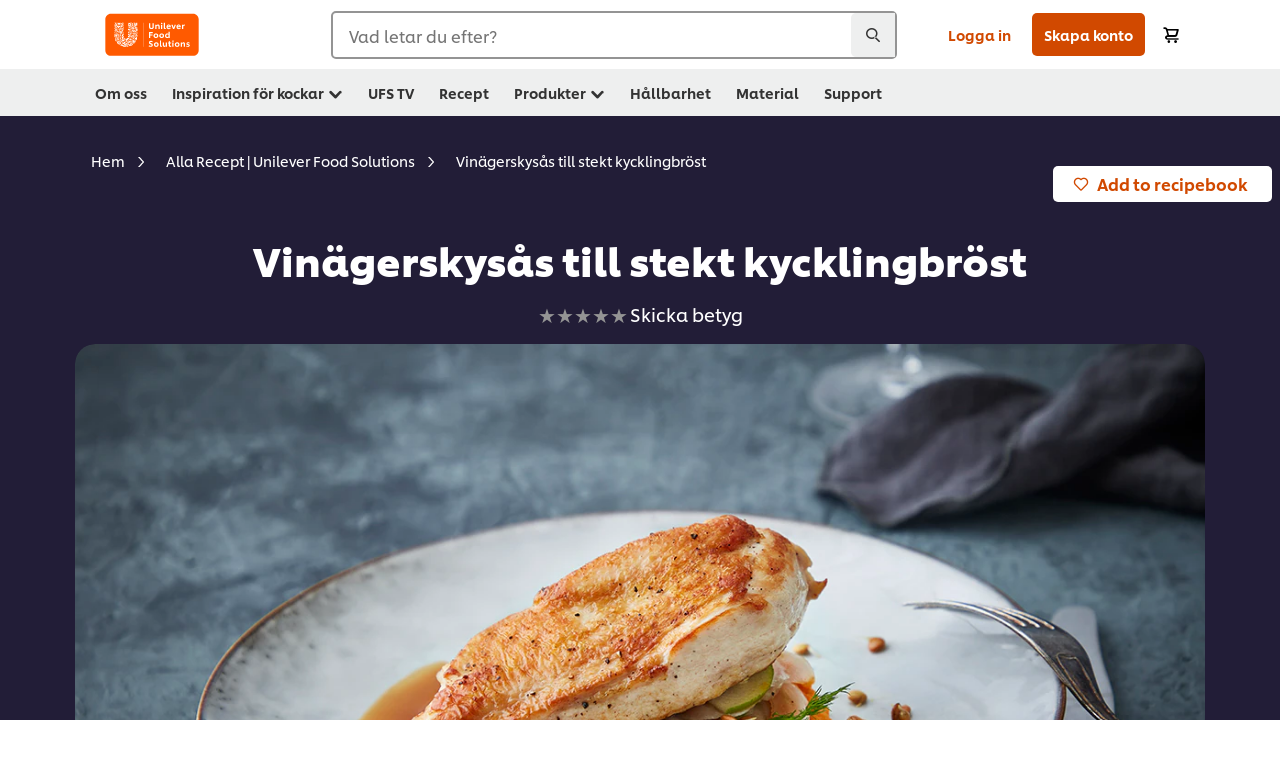

--- FILE ---
content_type: text/html; charset=UTF-8
request_url: https://www.unileverfoodsolutions.se/recept/vinaegerskysaas-till-stekt-kycklingbroest-R0081522.html
body_size: 49841
content:
<!DOCTYPE html>


<!--[if IE]> <html class="no-js ie " dir="ltr" lang="sv-SE"> <![endif]-->
<!--[if !IE]>--> <html class="no-js " dir="ltr" lang="sv-SE"> <!--<![endif]-->

    
    

    
<head lang="sv-SE" itemscope itemtype="http://schema.org/WebPage">


    <meta name="robots" content="all"/>
    <meta name="format-detection" content="telephone=no"/>
    
    


    <script defer="defer" type="text/javascript" src="https://rum.hlx.page/.rum/@adobe/helix-rum-js@%5E2/dist/rum-standalone.js" data-routing="env=prod,tier=publish,ams=Unilever NV"></script>
<link rel="preconnect" href="https://cdn.livechatinc.com/"/>
    <link rel="preconnect" href="https://www.google-analytics.com/"/>
    <link rel="preconnect" href="https://www.youtube.com/"/>
	<link rel="preconnect" href="https://connect.facebook.net/"/>
    <link rel="preconnect" href="https://assets.adobedtm.com/"/>
    <link rel="preconnect" href="https://static.hotjar.com/"/>
    <link rel="preconnect" href="https://script.hotjar.com/"/>
    <link rel="preconnect" href="https://www.google.com/"/>
    <link rel="preconnect" href="https://cdn.cookielaw.org/"/>

    
        <link rel="preconnect" href="https://www.hotjar.com/"/>
        <link rel="preconnect" href="https://tagmanager.google.com/"/>
        <link rel="preconnect" href="https://secure.livechatinc.com/"/>
        <link rel="preconnect" href="https://kritique.io/"/>
        <link rel="preconnect" href="https://sifu.unileversolutions.com/"/>
        <link rel="preconnect" href="https://www.ads.google.com/"/>
        <link rel="preconnect" href="https://dayintegrationintern.tt.omtrdc.net/"/>
        <link rel="preconnect" href="https://cdn.cookielaw.org/"/>
    

    
    
    

    

	
    

    
    
    

    

    
        <script type="application/ld+json">
            {
                "@context": "http://schema.org",
                "@type": "Recipe",
                "name": "Vinägerskysås till stekt kycklingbröst",
                "image": "https://www.unileverfoodsolutions.se/dam/global-ufs/mcos/nordics/calcmenu/recipes/se-recipes/chicken-&-other-poultry-dishes/kylling_fennikel_valnoedder/kylling_fennikel_valnoedder_bred_main_header.jpg",
                "URL" : "https://www.unileverfoodsolutions.se/recept/vinaegerskysaas-till-stekt-kycklingbroest-R0081522.html",
                "author": {
                    "@type": "Organization",
                    "name": "Unilever Food Solutions"
                },
                "datePublished": "2023-08-24",
                "description": "Här en enkel sky-såsbas som är lätt att göra och som passar till stekt kött eller exempelvis kyckling. MAILLES Rödvinsvinäger är ekfatslagrad.",
                "keywords": "Fågel,Huvudrätt",
                "recipeYield": "10",
                "recipeCategory": "Fågel",
                "recipeIngredient": ["100.0g Rödlök, tärnad","10.0g Vitlök hackad","50.0ml MAILLE Rödvinsvinäger  - flaska, 6x500 ml","500.0ml Knorr Professional Kycklingfond 8 x 1 L","500.0ml Knorr Professional Demi-Glace 8 x 1 L","5.0g Timjan","1.0g Salt","20.0g Smör kallt","250.0g Morötter skivad","250.0g Sötpotatis  skalad och skivad","80.0g Smör","50.0ml MAIZENA Majsstärkelse 4 x 2,5 kg","0.0g Salt och peppar","150.0g Äpple (Aroma)","150.0g Fänkål","50.0g Linsgroddar","40.0g Valnötter, kärnor","0.0 Dressing","250.0ml Olivolja","25.0g MAILLE Äpplecidervinäger  - flaska, 6x500 ml","160.0ml Honung","2.0g Salt"],
                "recipeInstructions": [{"@type":"HowToStep","name":"Gör vinägersky","text":"Fräs lök, vitlök  och kryddor i lite olja.\u0026nbsp;Tillsätt MAILLE Rödvinsvinäger, Knorr Professional Fond  och Demi glace.\u0026nbsp;Koka in tills ca 70% av fonden återstå och smaken koncentrerats.\u0026nbsp;Smaka av med salt och ev honung eller brunfarin.  Montera med kallt smör före servering."},{"@type":"HowToStep","name":"Morotspuré","text":"Täck botten på en  gryta med vatten och tillsätt smör och morötter och sötpotatis. Sjud morötter  mjuka under lock.\u0026nbsp;Mixa morötter, salt, vinäger och MAIZENA Majsstärkelse till  en slät puré. Justera smaken med salt och peppar."},{"@type":"HowToStep","name":"Garnityr","text":"Hyvla fänkål från  topp till botten tunt på en mandolin. Förvara i isvatten så att fänkålen blir  krispig, låt vila i minst 30 minuter.Vispa ihop ingredienserna till  dressingen.\u0026nbsp;Hyvla äpple på mandolin och slunga fänkålen torr.\u0026nbsp;Vänd samman  samtliga ingredienser."},{"@type":"HowToStep","name":"Vid servering","text":"Stek  kycklingbröstet och anrätta tillsammans med morotspuré, fänkål, äpple och vinägersky."}]
            }
        </script>
    
    
    
    
    
    



    
    

     
     
        <!-- OptanonConsentNoticeStart -->
<script type="text/javascript" src="https://cdn.cookielaw.org/consent/6d1d4ed3-1ec8-4f13-8389-73b31b25bef5/OtAutoBlock.js"></script>
<script src="https://cdn.cookielaw.org/scripttemplates/otSDKStub.js" data-document-language="true" type="text/javascript" charset="UTF-8" data-domain-script="6d1d4ed3-1ec8-4f13-8389-73b31b25bef5"></script>
<script type="text/javascript">
var scrollVal = 0;
function OptanonWrapper() {
    
	$(window).scroll(function(event) {
		scrollVal = $(window).scrollTop();
	});
	
	$('#onetrust-pc-btn-handler, #onetrust-accept-btn-handler, #accept-recommended-btn-handler, .onetrust-close-btn-handler').on('click', function(){
	
		document.body.style.overflow = 'hidden';
				document.querySelector('html').scrollTop = window.scrollY;
				document.body.style.overflow = null;
				window.scrollTo({
					top: scrollVal
				});
	});
    if (OneTrust.IsAlertBoxClosed() === false) {
        var banner = document.getElementById("onetrust-banner-sdk");
        banner.style = "display: block;";
    }
}

document.addEventListener('DOMContentLoaded', function() {
  // Your MutationObserver code here
  function setBannerRoleIfNeeded() {
    const banner = document.getElementById('onetrust-banner-sdk');
    if (
      banner &&
      !banner.hasAttribute('role') &&
      banner.classList.contains('otFlat') &&
      banner.classList.contains('bottom') &&
      banner.classList.contains('ot-wo-title') &&
      banner.classList.contains('ot-buttons-fw')
    ) {
      banner.setAttribute('role', 'dialog');
      return true;
    }
    return false;
  }

  if (!setBannerRoleIfNeeded()) {
    const observer = new MutationObserver(() => {
      if (setBannerRoleIfNeeded()) {
        observer.disconnect();
      }
    });
    observer.observe(document.body, { childList: true, subtree: true });
  }
});
</script>
<!-- OptanonConsentNoticeEnd -->
    
    
    

    
    

    
        
    
    

    
    <meta http-equiv="X-UA-Compatible" content="IE=edge"/>
    <meta name="viewport" content="width=device-width, initial-scale=1"/>

    

    
    

    <link rel="canonical" href="https://www.unileverfoodsolutions.se/recept/vinaegerskysaas-till-stekt-kycklingbroest-R0081522.html"/>

    
	

    
    
    


    <meta name="description" content="Här en enkel sky-såsbas som är lätt att göra och som passar till stekt kött eller exempelvis kyckling. MAILLES Rödvinsvinäger är ekfatslagrad."/>

    
    
        <meta name="theme-color" content="#ff5a00"/>
    

    
    
    <link rel="preload" href="/dam/ufs-global/logos/2023/ufs-primary_logo.svg" as="image"/>
    
    

    <title>Vinägerskysås till stekt kycklingbröst Recept</title>

    
    

    
    
    
    
<link rel="stylesheet" href="/etc/clientlibs/ufs-aem/critical.min.4caaab9e7c79bbc6b9dbf4c977bb78a7.css" type="text/css">



    
    
<link rel="preload stylesheet" href="/etc/clientlibs/ufs-aem/all.min.b63b25ba649345e8528f67d47e6114d9.css" type="text/css" media="print" as="style" onload="this.media='all'">






     
    
        <link rel="stylesheet preload" href="https://www.unileverfoodsolutions.se/etc/designs/ufs-aem/static/fonts/css/shilling.css" as="style" type="text/css" crossorigin/>
        <link rel="preload" href="https://www.unileverfoodsolutions.se/etc/designs/ufs-aem/static/fonts/shilling/custom-font-regular.woff2" as="font" type="font/woff2" crossorigin/>
        <link rel="preload" href="https://www.unileverfoodsolutions.se/etc/designs/ufs-aem/static/fonts/shilling/custom-font-medium.woff2" as="font" type="font/woff2" crossorigin/>
        <link rel="preload" href="https://www.unileverfoodsolutions.se/etc/designs/ufs-aem/static/fonts/shilling/custom-font-bold.woff2" as="font" type="font/woff2" crossorigin/>
        <link rel="preload" href="https://www.unileverfoodsolutions.se/etc/designs/ufs-aem/static/fonts/shilling/Chefs-Hand-Regular.woff2" as="font" type="font/woff2" crossorigin/>
    

     
     <link rel="stylesheet preload" href="https://www.unileverfoodsolutions.se/etc/clientlibs/ufs-aem/app/icons/icon.css" as="style" type="text/css" crossorigin/>
    
    <link rel="preload" href="https://www.unileverfoodsolutions.se/etc/clientlibs/ufs-aem/app/icons/ufs-icons-20220531.woff2" as="font" type="font/woff2" crossorigin/>
    
    
    

    
    
    	<meta itemprop="name" content="Vinägerskysås till stekt kycklingbröst Recept"/>
    	<meta itemprop="description" content="Här en enkel sky-såsbas som är lätt att göra och som passar till stekt kött eller exempelvis kyckling. MAILLES Rödvinsvinäger är ekfatslagrad."/>
        
    	<meta itemprop="image" content="/etc/designs/ufs-aem/static/icons/logo.svg"/>
		
        
    

    
    <meta property="og:title" content="Vinägerskysås till stekt kycklingbröst Recept"/>
    <meta property="og:type" content="website"/>
    <meta property="og:url" content="https://www.unileverfoodsolutions.se/recept/vinaegerskysaas-till-stekt-kycklingbroest-R0081522.html"/>
    
    <meta property="og:image" content="https://www.unileverfoodsolutions.se/dam/global-ufs/mcos/nordics/calcmenu/recipes/se-recipes/chicken-&-other-poultry-dishes/kylling_fennikel_valnoedder/kylling_fennikel_valnoedder_bred_main_header.jpg"/>
    
    
    <meta property="og:description" content="Här en enkel sky-såsbas som är lätt att göra och som passar till stekt kött eller exempelvis kyckling. MAILLES Rödvinsvinäger är ekfatslagrad."/>
    <meta property="og:site_name" content="Unilever Food Solutions"/>

    
    <meta name="mobile-web-app-capable" content="yes"/>
    <meta name="apple-mobile-web-app-capable" content="yes"/>
    <meta name="apple-mobile-web-app-status-bar-style" content="black"/>
    <meta name="apple-mobile-web-app-title" content="UFS"/>
    <meta name="apple-touch-fullscreen" content="yes"/>

     
     
		
        	<link rel="apple-touch-icon" sizes="120x120" href="/etc/designs/ufs-aem/static/icons/default/ios_icon_120x120.png"/>
        
        	<link rel="apple-touch-icon" sizes="180x180" href="/etc/designs/ufs-aem/static/icons/default/ios_icon_180x180.png"/>
        
        	<link rel="apple-touch-icon" sizes="152x152" href="/etc/designs/ufs-aem/static/icons/default/ios_icon_152x152.png"/>
        
        	<link rel="apple-touch-icon" sizes="167x167" href="/etc/designs/ufs-aem/static/icons/default/ios_icon_167x167.png"/>
        
    

    

    
        <link rel="manifest" href="/bin/pwaServlet?siteCode=ufs-se&locale=sv" crossorigin="use-credentials"/>
    

    
    
		
        	<link rel="apple-touch-startup-image" href="/dam/global-ufs/mcos/belgium/splash/ipadpro-9-7-portrait.png" media="(device-width: 768px) and (device-height: 1024px) and (-webkit-device-pixel-ratio: 2) and (orientation: portrait)"/>
        
        	<link rel="apple-touch-startup-image" href="/dam/global-ufs/mcos/belgium/splash/iphonex-landscape.png" media="(device-width: 768px) and (device-height: 1024px) and (-webkit-device-pixel-ratio: 2) and (orientation: landscape)"/>
        
        	<link rel="apple-touch-startup-image" href="/dam/global-ufs/mcos/belgium/splash/iphonex-portrait.png" media="(device-width: 375px) and (device-height: 812px) and (-webkit-device-pixel-ratio: 3) and (orientation: portrait)"/>
        
        	<link rel="apple-touch-startup-image" href="/dam/global-ufs/mcos/belgium/splash/iphonex-landscape.png" media="(device-width: 375px) and (device-height: 812px) and (-webkit-device-pixel-ratio: 3) and (orientation: landscape)"/>
        
    


    

    
    
    
    
    <link href="/etc/designs/ufs-aem/static/icons/favicon.ico" rel="shortcut icon" type="image/x-icon"/>
    <link href="/etc/designs/ufs-aem/static/icons/ufs-icon-16x16.png" rel="icon" type="image/png"/>
    <link href="/etc/designs/ufs-aem/static/icons/default/ufs-icon-196x196.png" rel="icon" type="image/png" sizes="196x196"/>

    
    <meta name="application-name" content="Vinägerskysås till stekt kycklingbröst Recept"/>
    <meta name="msapplication-TileColor" content="#ff5a00"/>
    <meta name="msapplication-square70x70logo" content="/etc/designs/ufs-aem/static/icons/default/ufs-tile-small.png"/>
    <meta name="msapplication-square150x150logo" content="/etc/designs/ufs-aem/static/icons/default/ufs-tile-medium.png"/>
    <meta name="msapplication-wide310x150logo" content="/etc/designs/ufs-aem/static/icons/default/ufs-tile-wide.png"/>
    <meta name="msapplication-square310x310logo" content="/etc/designs/ufs-aem/static/icons/default/ufs-tile-large.png"/>

    
    
    <meta name="facebook-domain-verification" content="tkq5bwdf4dvbbgtrmm2ujg8wkkm6kz"/>
    
    <meta name="google-site-verification" content="WujE_uRN_Y44iMo-40l9jYUxSGtN0aHiJV_AtYAsbH4"/>
    

  
	
    	
            
                
   <script>
        UFS_GLOBAL = {
            "locale" : "SV",
            "localeString" : "sv\u002DSE",
            "countryCode" : "SE",
            "sifuDomain" : "https:\/\/sifu.unileversolutions.com",
            "usernameCookieName" : "ufs\u002Dusername",
            "newsletterPopupCookieName" : "ufs\u002Dnewsletter\u002Ddialog\u002Dshown",
            "pageViewsSessionStorageKey": "GlobalSessionPageViews",
            "tokenCookieName" : "ufs\u002Dtoken",
            "languageCookieName" : "ufs\u002Dlanguage",
            "channelCookieName" : "ufs\u002Dchannel",
            "channelSelectorOpenByDefault" : false,
            "userChannelCookieName" : "ufs\u002Duser\u002Dchannel",
            "channelSelectorEnabled" : false,
            "flashCookieName" : "ufs\u002Dflash",
            "flashCookieSsoName" : "ufs\u002Dflash\u002Dsso",
            "ufsReferrerCookieName" : "ufs\u002Dreferrer",
            "ufsCookieWallCookieName" : "ufs\u002Dcookie\u002Dwall",
            "isUfsCookieWallEnabled" : false,
            "baseUrl" : "https:\/\/www.unileverfoodsolutions.se",
            "isAuthor" : false,
            "isHome" : false,
            "loginRedirectMessage" : "Du är redan registrerad . Vänligen <a href=\x22\/modular\u002Dlogin\u002Dform\u002Dpage.html?redirectUrl=https%3A%2F%2Fwww.unileverfoodsolutions.se%2Frecept.R0081522.html\x22>logga in<\/a> med befintlig profil. ",
            "lastModified" : 1749121441000,
            "siteCode" : "ufs\u002Dse",
            "ufsCartCookieName" : "ufs\u002Dcart",
            "selectors" : "R0081522",
            "isDispatcherRequest" : true,
            "nodePath" : "\/content\/ufs\u002Dse\/sv\/recept\/jcr:content",
            "recipeIdCookieName" : "ufs\u002Drecipe\u002Did",
            "recipeNameCookieName" : "ufs\u002Drecipe\u002Dname",
            "productIdCookieName": "ufs\u002Dproduct\u002Did",
            "productNameCookieName": "ufs\u002Dproduct\u002Dname",
            "productCUPriceCookieName": "ufs\u002Dproduct\u002Dcu\u002Dprice",
            "productDUPriceCookieName": "ufs\u002Dproduct\u002Ddu\u002Dprice",
            "accessRestrictionCookieName" : "ufs\u002Daccess\u002Drestriction",
            "preferredPartnerValidationCookieName" : "ufs\u002Dpreferred\u002Dpartner\u002Dvalidation",
            "lastSubmittedFormPathCookieName" : "ufs\u002Dlast\u002Dsubmitted\u002Dform\u002Dpath",
            "marketoTrackingCookieName" : "_mkto_trk",
            "registrationPromotionCookie" : "ufs\u002Dregistration\u002Dpromotion",
            "checkSsl" : false,

            "UDM": {
                "globalbrand" : "Unilever Food Solution",
                "localbrand" : "Unilever Food Solution",
                "category" : "Foods",
                "channel" : "Brand Site",
                "country" : "SE",
                "sitetype" : "Non\u002DAvinash eCommerce",
                "uatUrl" : "wa\u002Duat.unileversolutions.com",
                "uatGid" : "4cd082c8bbf7d9ab51842e968bd6b066",
                "uatGaa" : "UA\u002D101505466\u002D37",
                "url" : "wa\u002Dna.unileversolutions.com",
                "gid" : "2ceaebff915c2b355a127db697a723c9",
                "gaa" : "UA\u002D46516675\u002D2,UA\u002D46516675\u002D5,UA\u002D57100440\u002D1,G\u002D416HZSQWYP,G\u002DK257S23T0D",
                "dom" : ".unileverfoodsolutions.se",
                "setCustomDimension" : {
                    "dimension14" : "utilities",
                    "dimension15" : "information\u002Dpage",
                    "dimension16" : "R0081522"
                }
            },
            "currency": {
                "symbol": "kr",
                "format": "{price}{currencySymbol}",
                "code": "SEK",
                "decimalSeparator": ",",
                "groupingSeparator": ".",
                "isDecimalPlacesDisabled": "false",
                "datePickerFormat": "dddd, DD.MM.YYYY",
                "multiCurrency": null,

            },
            "isLoyaltyEnabled" : false,
            "isWebshopEnabled" : true,
            "isFavoritesFrontendV2Enabled" : true,
            "enableAvailabilityFiltering" : false,
            "enableCountrySpecificFiltering" : false,
            "isUserTrackingEnabled" : true,
            "isRecommendationsEnabled": true,
            "isSiteWideApiEnabled": true,
            "isFavoriteListsDisabled": false,
            "tradePartnerConfig": {
                "isAutoSelectTradePartnerEnabled": true,
                "isTradePartnerChangeDialogEnabled": false
            },
            "isAssetEnabled" : false,
            "isNewsletterFormsEnabled" : true,
            "isMultiLang": false

        }

        dataLayer = [];
    </script>

    <script type="text/plain" class="optanon-category-C0004">
        UFS_GLOBAL.trackingCookieName = "ufs\u002Dtracking\u002Did";
        var trackingCookieName = "ufs\u002Dtracking\u002Did";
        var isUserTrackingEnabled = true;

        try {
            if(isUserTrackingEnabled) {
                if (document.cookie.indexOf(trackingCookieName) === -1) {
                    var userid = createUid();
                    document.cookie = trackingCookieName + "=" + userid + ";path=/;max-age=631138519";
                    window.UFS_GLOBAL.UDM.un = userid;
                } else {
                    var userid = getCookie(trackingCookieName);
                    window.UFS_GLOBAL.UDM.un = userid;
                }
                window.digitalData = window.digitalData || window.UFS_GLOBAL.digitalData;
                window.UDM = window.UDM || window.UFS_GLOBAL.UDM;
            }
        } catch (ignore) { }

        function createUid() {
            return createRandomVal() + createRandomVal() + '-' + createRandomVal() + '-' + createRandomVal() + '-' +
                createRandomVal() + '-' + createRandomVal() + createRandomVal() + createRandomVal();
        };
        function createRandomVal() {
            return Math.floor((1 + Math.random()) * 0x10000).toString(16).substring(1);
        };
        function getCookie(name) {
            var value = "; " + document.cookie;
            let parts = value.split("; " + name + "=");
            if (parts.length === 2) return parts.pop().split(';').shift();
        };
    </script>


                
    <script>
        UFS_GLOBAL.lang = {
            "general_FailMsg" : "An error occurred. Please try again in a few minutes.",
            "changePassword_OldNewPassSameMsg" : "ChangePassword_FE_OldNewPasswordSameMessage",
            "login_LogoutSuccessMsg" : "Login_Logout_SuccessMessage",
            "login_LogoutErrorMsg" : "Login_Logout_ErrorMessage",
            "login_ValidationEnterUsername" : "Login_Validation_EnterUsername",
            "login_ValidationEnterPassword" : "Login_Validation_EnterPassword",
            "login_WelcomeMsg" : "Login_Welcome_Message",
            "login_InvalidInfoMsg" : "Login_Validation_InvalidInfoMessage",
            "channelSelector_ValidationSelect" : "Please select a channel",
            "profile_invalidZipCode" : "Invalid postal code.",
            "profile_invalidPhoneNumber" : "Phone number format is invalid. e.g. 07412345678",
            "profile_invalidPasswordComplexity" : "Your password is not strong enough.             It should contain one of each :             upper case character (A \u002D Z),             lower case character (a \u002D z),             a numeric character (0\u002D9),             a special character (!@#$\x26*.:,;%)",
            "profile_invalidEmailAlreadyExists" : "Denna emailadress finns redan registrerad.",
            "profile_invalidMobilePhoneAlreadyExists" : ""
        }
    </script>
   
    
    <script>
        function isMobile(){
    	var check = false;
            (function(a) {
                if (/(android|bb\d+|meego).+mobile|avantgo|bada\/|blackberry|blazer|compal|elaine|fennec|hiptop|iemobile|ip(hone|od)|iris|kindle|lge |maemo|midp|mmp|mobile.+firefox|netfront|opera m(ob|in)i|palm( os)?|phone|p(ixi|re)\/|plucker|pocket|psp|series(4|6)0|symbian|treo|up\.(browser|link)|vodafone|wap|windows ce|xda|xiino/i
                        .test(a)
                        || /1207|6310|6590|3gso|4thp|50[1-6]i|770s|802s|a wa|abac|ac(er|oo|s\-)|ai(ko|rn)|al(av|ca|co)|amoi|an(ex|ny|yw)|aptu|ar(ch|go)|as(te|us)|attw|au(di|\-m|r |s )|avan|be(ck|ll|nq)|bi(lb|rd)|bl(ac|az)|br(e|v)w|bumb|bw\-(n|u)|c55\/|capi|ccwa|cdm\-|cell|chtm|cldc|cmd\-|co(mp|nd)|craw|da(it|ll|ng)|dbte|dc\-s|devi|dica|dmob|do(c|p)o|ds(12|\-d)|el(49|ai)|em(l2|ul)|er(ic|k0)|esl8|ez([4-7]0|os|wa|ze)|fetc|fly(\-|_)|g1 u|g560|gene|gf\-5|g\-mo|go(\.w|od)|gr(ad|un)|haie|hcit|hd\-(m|p|t)|hei\-|hi(pt|ta)|hp( i|ip)|hs\-c|ht(c(\-| |_|a|g|p|s|t)|tp)|hu(aw|tc)|i\-(20|go|ma)|i230|iac( |\-|\/)|ibro|idea|ig01|ikom|im1k|inno|ipaq|iris|ja(t|v)a|jbro|jemu|jigs|kddi|keji|kgt( |\/)|klon|kpt |kwc\-|kyo(c|k)|le(no|xi)|lg( g|\/(k|l|u)|50|54|\-[a-w])|libw|lynx|m1\-w|m3ga|m50\/|ma(te|ui|xo)|mc(01|21|ca)|m\-cr|me(rc|ri)|mi(o8|oa|ts)|mmef|mo(01|02|bi|de|do|t(\-| |o|v)|zz)|mt(50|p1|v )|mwbp|mywa|n10[0-2]|n20[2-3]|n30(0|2)|n50(0|2|5)|n7(0(0|1)|10)|ne((c|m)\-|on|tf|wf|wg|wt)|nok(6|i)|nzph|o2im|op(ti|wv)|oran|owg1|p800|pan(a|d|t)|pdxg|pg(13|\-([1-8]|c))|phil|pire|pl(ay|uc)|pn\-2|po(ck|rt|se)|prox|psio|pt\-g|qa\-a|qc(07|12|21|32|60|\-[2-7]|i\-)|qtek|r380|r600|raks|rim9|ro(ve|zo)|s55\/|sa(ge|ma|mm|ms|ny|va)|sc(01|h\-|oo|p\-)|sdk\/|se(c(\-|0|1)|47|mc|nd|ri)|sgh\-|shar|sie(\-|m)|sk\-0|sl(45|id)|sm(al|ar|b3|it|t5)|so(ft|ny)|sp(01|h\-|v\-|v )|sy(01|mb)|t2(18|50)|t6(00|10|18)|ta(gt|lk)|tcl\-|tdg\-|tel(i|m)|tim\-|t\-mo|to(pl|sh)|ts(70|m\-|m3|m5)|tx\-9|up(\.b|g1|si)|utst|v400|v750|veri|vi(rg|te)|vk(40|5[0-3]|\-v)|vm40|voda|vulc|vx(52|53|60|61|70|80|81|83|85|98)|w3c(\-| )|webc|whit|wi(g |nc|nw)|wmlb|wonu|x700|yas\-|your|zeto|zte\-/i
                            .test(a.substr(0, 4))) {
                    check = true;
                }
            })(navigator.userAgent || navigator.vendor || window.opera);
            return check;
        }
        var channelVal;
        if (isMobile()) {
            channelVal = "Mobile Site";
        } else {
            channelVal = "Brand Site";
        }

        var digitalData = {};
        digitalData = {
            siteInfo : {
                channel : "Brand Site",
                sitetype : "Non\u002DAvinash eCommerce",
            },
            page : {
                pageInfo : {
                    destinationURL : "https:\/\/www.unileverfoodsolutions.se\/recept.R0081522.html",
                },
                category : {
                    pageType : "Recipe Detail",
                }
            },
            video : [],
            campaign: [],
            product : [],
            privacy : {
                accessCategories : [ {
                    domains : []
                } ]
            },
            component : [],
            trackingInfo : {
                GID :  "2ceaebff915c2b355a127db697a723c9",
                "un" : "",
                tool : [ {
                    ids : ""
                } ]
            },
            promotion : []
        }
        digitalData.siteInfo.channel = channelVal;
        digitalData.page.category.primaryCategory = channelVal;
        digitalData.trackingInfo = {};
        digitalData.trackingInfo.tool = [ {} ];
        digitalData.trackingInfo.tool[0] = {};
        digitalData.trackingInfo.tool[1] = {};
        digitalData.privacy = {}; //Optional
        digitalData.page.attributes = {};
        digitalData.privacy.accessCategories = [ {} ]; //Optional
        digitalData.privacy.accessCategories[0].domains = []; //Optional
        digitalData.event = [];
        digitalData.page.pageInfo.pageName = "recept";
        digitalData.page.pageInfo.language = "sv\u002DSE";

        var subCategory_1 = "Hem";
        var subCategory_2 = "Alla Recept | Unilever Food Solutions";
        var subCategory_3 = "Vinägerskysås till stekt kycklingbröst";
        var articleNamePresent = "not set";
        var errorPage = "Recipe Detail";

        if(subCategory_1 != "no set"){
            if(errorPage === "Error Page") {
            digitalData.page.attributes.contentType ="404";
          }else {
          digitalData.page.category.subCategory1 = "Hem";
          digitalData.page.attributes.contentType = "Hem";
          }
        }

        if(subCategory_2 != "no set"){
          digitalData.page.category.subCategory2 = "Alla Recept | Unilever Food Solutions";
          if(errorPage === "Error Page" || digitalData.page.category.subCategory2 === "Error loading page") {
            digitalData.page.attributes.contentType ="404";
          }else {
            digitalData.page.attributes.contentType = "Alla Recept | Unilever Food Solutions";
          }
        }

        if(subCategory_3 != "no set"){
          digitalData.page.category.subCategory3 = "Vinägerskysås till stekt kycklingbröst";
          if(errorPage === "Error Page" || digitalData.page.category.subCategory3 === "Error loading page") {
            digitalData.page.attributes.contentType ="404";
          }else {
          digitalData.page.attributes.contentType = "Vinägerskysås till stekt kycklingbröst"; // To be set on each page change. Should contain 404 for error pages
          }
        }

        if(subCategory_3 != "no set"){
			digitalData.page.attributes.articleName = "not set";
        }

        digitalData.page.attributes.brandCategory = "Foods";

        //AEMF-11544
        var selectedCountry = localStorage.getItem("selectedCountry");
        var searchParam = new URLSearchParams(window.location.search);
        if(selectedCountry != null || searchParam.has('specificCountry')) {
                if(searchParam.has('specificCountry') && typeof digitalData !== 'undefined') {
                    selectedCountry  = searchParam.get('specificCountry').replace(/\?.*/, '');
                    digitalData.page.attributes.country = selectedCountry;
                }else if(selectedCountry != null){
					digitalData.page.attributes.country = selectedCountry;
                }
        }else {
            digitalData.page.attributes.country = "SE";
        }

        digitalData.page.attributes.globalBrand = "Unilever Food Solution";
        digitalData.page.attributes.localBrand = "Unilever Food Solution";
        digitalData.page.attributes.loginStatus = "false";
        digitalData.trackingInfo.GID = "2ceaebff915c2b355a127db697a723c9";
        digitalData.trackingInfo.tool[0].id = "UA\u002D46516675\u002D2,UA\u002D46516675\u002D5,UA\u002D57100440\u002D1,G\u002D416HZSQWYP,G\u002DK257S23T0D";
        digitalData.trackingInfo.tool[1].id = "unilever\u002Dufs\u002Dse,unilever\u002Dglobal\u002Dallbrands";
        digitalData.siteInfo.internalDomain = "www.unileverfoodsolutions.se";
    </script>
    
   

            
        

        
        

        
            <script data-ot-ignore type="text/plain" class="optanon-category-C0004" src="/etc/designs/ufs-aem/static/scripts/launch/udm.1632993448609.js"></script>
            
            <script data-ot-ignore type="text/plain" class="optanon-category-C0004" src="/etc/designs/ufs-aem/static/scripts/launch/aaudm.js"></script>
            
            <script type="text/plain" class="optanon-category-C0004" src="https://assets.adobedtm.com/e6bd1902389a/16486a03150a/launch-d835eb37906c.min.js" async></script>
    

    
    

    
    

	
    
        <script type="text/plain" class="optanon-category-C0004">
            if (!window.CQ_Analytics) {
                window.CQ_Analytics = {};
            }
            if (!CQ_Analytics.TestTarget) {
                CQ_Analytics.TestTarget = {};
            }
            CQ_Analytics.TestTarget.clientCode = 'ufsat';
        </script>
    

    
    
        
    

    

    

    
    

    
    

<script>(window.BOOMR_mq=window.BOOMR_mq||[]).push(["addVar",{"rua.upush":"false","rua.cpush":"false","rua.upre":"false","rua.cpre":"false","rua.uprl":"false","rua.cprl":"false","rua.cprf":"false","rua.trans":"","rua.cook":"false","rua.ims":"false","rua.ufprl":"false","rua.cfprl":"false","rua.isuxp":"false","rua.texp":"norulematch","rua.ceh":"false","rua.ueh":"false","rua.ieh.st":"0"}]);</script>
                              <script>!function(e){var n="https://s.go-mpulse.net/boomerang/";if("False"=="True")e.BOOMR_config=e.BOOMR_config||{},e.BOOMR_config.PageParams=e.BOOMR_config.PageParams||{},e.BOOMR_config.PageParams.pci=!0,n="https://s2.go-mpulse.net/boomerang/";if(window.BOOMR_API_key="JKXTM-QUZJ8-PU5BR-94EYX-MVSLK",function(){function e(){if(!o){var e=document.createElement("script");e.id="boomr-scr-as",e.src=window.BOOMR.url,e.async=!0,i.parentNode.appendChild(e),o=!0}}function t(e){o=!0;var n,t,a,r,d=document,O=window;if(window.BOOMR.snippetMethod=e?"if":"i",t=function(e,n){var t=d.createElement("script");t.id=n||"boomr-if-as",t.src=window.BOOMR.url,BOOMR_lstart=(new Date).getTime(),e=e||d.body,e.appendChild(t)},!window.addEventListener&&window.attachEvent&&navigator.userAgent.match(/MSIE [67]\./))return window.BOOMR.snippetMethod="s",void t(i.parentNode,"boomr-async");a=document.createElement("IFRAME"),a.src="about:blank",a.title="",a.role="presentation",a.loading="eager",r=(a.frameElement||a).style,r.width=0,r.height=0,r.border=0,r.display="none",i.parentNode.appendChild(a);try{O=a.contentWindow,d=O.document.open()}catch(_){n=document.domain,a.src="javascript:var d=document.open();d.domain='"+n+"';void(0);",O=a.contentWindow,d=O.document.open()}if(n)d._boomrl=function(){this.domain=n,t()},d.write("<bo"+"dy onload='document._boomrl();'>");else if(O._boomrl=function(){t()},O.addEventListener)O.addEventListener("load",O._boomrl,!1);else if(O.attachEvent)O.attachEvent("onload",O._boomrl);d.close()}function a(e){window.BOOMR_onload=e&&e.timeStamp||(new Date).getTime()}if(!window.BOOMR||!window.BOOMR.version&&!window.BOOMR.snippetExecuted){window.BOOMR=window.BOOMR||{},window.BOOMR.snippetStart=(new Date).getTime(),window.BOOMR.snippetExecuted=!0,window.BOOMR.snippetVersion=12,window.BOOMR.url=n+"JKXTM-QUZJ8-PU5BR-94EYX-MVSLK";var i=document.currentScript||document.getElementsByTagName("script")[0],o=!1,r=document.createElement("link");if(r.relList&&"function"==typeof r.relList.supports&&r.relList.supports("preload")&&"as"in r)window.BOOMR.snippetMethod="p",r.href=window.BOOMR.url,r.rel="preload",r.as="script",r.addEventListener("load",e),r.addEventListener("error",function(){t(!0)}),setTimeout(function(){if(!o)t(!0)},3e3),BOOMR_lstart=(new Date).getTime(),i.parentNode.appendChild(r);else t(!1);if(window.addEventListener)window.addEventListener("load",a,!1);else if(window.attachEvent)window.attachEvent("onload",a)}}(),"".length>0)if(e&&"performance"in e&&e.performance&&"function"==typeof e.performance.setResourceTimingBufferSize)e.performance.setResourceTimingBufferSize();!function(){if(BOOMR=e.BOOMR||{},BOOMR.plugins=BOOMR.plugins||{},!BOOMR.plugins.AK){var n=""=="true"?1:0,t="",a="clmzsmaxfuxcs2lxrwoq-f-b5d41939c-clientnsv4-s.akamaihd.net",i="false"=="true"?2:1,o={"ak.v":"39","ak.cp":"761871","ak.ai":parseInt("361665",10),"ak.ol":"0","ak.cr":8,"ak.ipv":4,"ak.proto":"h2","ak.rid":"12314d0f","ak.r":47342,"ak.a2":n,"ak.m":"dscx","ak.n":"essl","ak.bpcip":"18.217.153.0","ak.cport":48300,"ak.gh":"23.215.31.22","ak.quicv":"","ak.tlsv":"tls1.3","ak.0rtt":"","ak.0rtt.ed":"","ak.csrc":"-","ak.acc":"","ak.t":"1769442717","ak.ak":"hOBiQwZUYzCg5VSAfCLimQ==awZrPA6GafOAvHJ7jSz0g2vcL1bChmnol4ScyC+hjTE8uIodl+aqWgqA7PxWOuDwsSz3ARSnlYN1+Z0uperPva1pA/zpTca4LCsAG+x/PM+A0c0xuXPW1HLM5xef1V4wIfLc+hiALP4fpTH2dImmiW91qNr0Bl4JKiVF0VVeHyf5YiUabUBnalFHmXHxDrx4eDF6A76Cpwkrsfm39e/4pxkUEvcNVEQ2aU2LVl8vCIYACffleYhb61AFDrPkatm7Y5SX6W35sDyA+MBaLvpNy3aHNtRrh8RXFLy+Xy5ePlTt4AR6lhQmlapi2l/q659fO05y2TD/lPj6xzDMETBxSBhh46sTD67AH79qMPQC3RpSg+CHpJ51cloph444SgHPBKBsqTxxm3+5BHRA8JUBQIuCSfQQvawLz53ab6yq1zs=","ak.pv":"313","ak.dpoabenc":"","ak.tf":i};if(""!==t)o["ak.ruds"]=t;var r={i:!1,av:function(n){var t="http.initiator";if(n&&(!n[t]||"spa_hard"===n[t]))o["ak.feo"]=void 0!==e.aFeoApplied?1:0,BOOMR.addVar(o)},rv:function(){var e=["ak.bpcip","ak.cport","ak.cr","ak.csrc","ak.gh","ak.ipv","ak.m","ak.n","ak.ol","ak.proto","ak.quicv","ak.tlsv","ak.0rtt","ak.0rtt.ed","ak.r","ak.acc","ak.t","ak.tf"];BOOMR.removeVar(e)}};BOOMR.plugins.AK={akVars:o,akDNSPreFetchDomain:a,init:function(){if(!r.i){var e=BOOMR.subscribe;e("before_beacon",r.av,null,null),e("onbeacon",r.rv,null,null),r.i=!0}return this},is_complete:function(){return!0}}}}()}(window);</script></head>

    <body class="content-page ltr  ">

    
    
    

    

    
        
    <div class="main-header-pusher "></div>
    <div class="camerascan-popup js-camerascan-popup hidden">
        <div class="camerascan-content">
            <div class="camerascan-content__back-button js-close-camerascan"><span>Stäng</span></div>
            <div class="camerascan-content__header">Scanna streckkoden</div>
            <div class="camerascan-content__sub-header">Scanna streckkoden på förpackningen </div>
        </div>
        <div class="eanerror-popup js-eanerror-popup hidden">
            <div class="eanerror-popup__head">Ogiltlig kod</div>
            <div class="eanerror-popup__subhead">Scanna en giltlig kod</div>
            <div class="eanerror-popup__scanagain js-scanagain">Scanna på nytt</div>
        </div>
        <section id="container" class="container">
            <div class="camera-crop-top"></div>
            <div id="interactive" class="viewport camera-viewport"></div>
            <div class="camera-crop-bottom"></div>
        </section>
    </div>
    
    <header class="main-header-v5 js-main-header js-main-header-v3 ">
        
        
        
        
        
        <div class="header-main-nav hide-print js-header-main">
            <div class="header-main-nav__wrapper js-hide-mob-nav">
                <div class="header-main-nav__navigation-handle-wrapper js-handle-mobile-nav">
                    <div class="header-main-nav__navigation-handle js-navigation-handle">
                        <span class="icn-hamburger-menu"></span>
                        <span class="text">Menu</span>
                        
                    </div>
                </div>
                <div class="header-main-nav__logo js-header-main-nav-logo">
                    <a href="/" title="Unilever Food Solutions » Hem">
                        <img class="img ufs-logo_svg " title="Unilever Food Solutions » Hem" alt="Unilever Food Solutions » Hem" src="/dam/ufs-global/logos/2023/ufs-primary_logo.svg" height="55" width="116"/>

                    </a>
                </div>
                

                

                <div class="header-main-nav__search-container hide-mobile">
                    <div class="header-main-nav__search-wrapper main-nav-search__mobile js-main-nav-search-container">
                        
    <form class="js-search-form" action="/sokresultat.html" method="get" novalidate>
        <div class="search-suggestion-container">
        <div class="form-element has-addon" id="js-main-nav-search-container-element">
            <div class="form-element-addon js-search-icon js-search-icn">
                <span class="icn-search-n js-addon"></span>
                <span class="loader hidden js-loader"></span>
            </div>

            <label for="search-global-desktop" class="search-global js-search-lbl" aria-hidden="false">
                Vad letar du efter?
            </label>

            <input type="text" id="search-global-desktop" name="q" class="search-global js-search-global js-input-text js-global-search-aa" onfocus="this.placeholder = ''" data-at="section-search" data-event-name="Start Search"/>
            <div class="js-lightbox__overlay_search_nav"></div>
                                <div class="header-main-nav__search-x js-main-nav-close-search cross-icn js-cross-icn">
                        <span class="icn-close"></span>
                    </div>
        </div>

        <div class="suggestions popular_search js-popular_search hidden" id="js-popular_search">
            <h4></h4>
			
        </div>

        <div class="suggestions hidden js-suggestions js-overlay-searchnav">

                <div class="scroller">
                <div data-suggestion-product-count="3" data-suggestion-recipe-count="3" data-suggestion-academy-count="3" data-suggestion-other-count="3" data-suggestion-enabled-config="1" data-suggestion-keyword-count="4" data-ajax-load-url="/bin/searchServlet" data-node-path="/content/ufs-se/sv/recept/jcr:content" data-all-label="alla" data-product-label="produkter" data-recipe-label="recept" data-academy-label="Academy" data-other-label="andra" class="js-suggestion-search">

			<div class="facets_container js-suggestions-list">
                    <div class="suggestions-row hidden">
                        <ul class="suggestions-list js-suggestion-search-suggestions">
                        </ul>
                    </div>
                    <div class="suggestions-row hidden hide-mobile js-suggestions-product js-suggestions-produkter">
					<div class="facet-obj">
						<span class="h4">produkter</span>
						<span class="see-all-details h4 js-category-details-aa" data-link="/content/ufs-se/sv/sokresultat.html?q={query_encoded}&pageType=product" data-event-target-url="/content/ufs-se/sv/sokresultat.html?q={query_encoded}&pageType=product" data-event-category="Other" data-event-type="G-Search Product" data-event-name="See products">
					<a class="see-data-label" href="/sokresultat.html?q={query_encoded}&pageType=product" data-event-target-url="/content/ufs-se/sv/sokresultat.html?q={query_encoded}&pageType=product" data-event-category="Other" data-event-type="G-Search Product" data-event-name="See products">See<span class="js-facet_count_Product suggestion-content-val"></span>products</a></span>
					</div>
                        <div class="loader hidden js-suggestion-search-loading-spinner"></div>
                        <ul class="js-suggestion-search-results item-list__rows clearfix">
                        </ul>
                    </div>

                    <div class="suggestions-row hidden hide-mobile js-suggestions-recept">
					<div class="facet-obj">
						<span class="h4">recept</span>
						<span class="see-all-details h4 js-category-details-aa" data-link="/content/ufs-se/sv/sokresultat.html?q={query_encoded}&pageType=recipe" data-event-target-url="/content/ufs-se/sv/sokresultat.html?q={query_encoded}&pageType=recipe" data-event-category="Other" data-event-type="G-Search Recipe" data-event-name="See recipes">
					<a class="see-data-label" href="/sokresultat.html?q={query_encoded}&pageType=recipe" data-event-target-url="/content/ufs-se/sv/sokresultat.html?q={query_encoded}&pageType=recipe" data-event-category="Other" data-event-type="G-Search Recipe" data-event-name="See recipes">See<span class="js-facet_count_Recipes suggestion-content-val"></span>recipes</a></span>
				    </div>
                        <div class="loader hidden js-suggestion-search-loading-spinner"></div>
                        <ul class="js-suggestion-search-results item-list__rows clearfix">
                        </ul>
                    </div>
                    <div class="suggestions-row hidden hide-mobile js-suggestions-Academy">
					<div class="facet-obj">
						<span class="h4">Academy</span>
						<span class="see-all-details h4 js-category-details-aa" data-link="/content/ufs-se/sv/sokresultat.html?q={query_encoded}&pageType=academy" data-event-target-url="/content/ufs-se/sv/sokresultat.html?q={query_encoded}&pageType=academy" data-event-category="Other" data-event-type="G-Search Academy" data-event-name="See academy">
					<a class="see-data-label" href="/sokresultat.html?q={query_encoded}&pageType=academy" data-event-target-url="/content/ufs-se/sv/sokresultat.html?q={query_encoded}&pageType=academy" data-event-category="Other" data-event-type="G-Search Academy" data-event-name="See academy">See<span class="js-facet_count_Academy suggestion-content-val"></span>academy</a></span>
					</div>
                        <div class="loader hidden js-suggestion-search-loading-spinner"></div>
                        <ul class="js-suggestion-search-results item-list__rows clearfix">
                        </ul>
                    </div>
                    <div class="suggestions-row hidden hide-mobile js-suggestions-andra">
					<div class="facet-obj">
						<span class="h4">andra</span>
						<span class="see-all-details h4 js-category-details-aa" data-link="/content/ufs-se/sv/sokresultat.html?q={query_encoded}&pageType=other" data-event-target-url="/content/ufs-se/sv/sokresultat.html?q={query_encoded}&pageType=other" data-event-category="Other" data-event-type="G-Search Other" data-event-name="See other">
					<a class="see-data-label" href="/sokresultat.html?q={query_encoded}&pageType=other" data-event-target-url="/content/ufs-se/sv/sokresultat.html?q={query_encoded}&pageType=other" data-event-category="Other" data-event-type="G-Search Other" data-event-name="See other">See<span class="js-facet_count_Other suggestion-content-val"></span>other</a></span>
                    </div>
                        <div class="loader hidden js-suggestion-search-loading-spinner"></div>
                        <ul class="js-suggestion-search-results item-list__rows clearfix">
                        </ul>
                    </div>
                    </div>
                    <script type="text/template" data-template="ajaxSearchItem">
                        <li class="clearfix">
                            <figure class="item-list__image">
                                <a href="{{pageUrl}}" title="{{pageTitleEncoded}}" class="js-category-suggestion-aa"
							    data-event-target-url="{{pageUrl}}"
					            data-event-category="Other"
					            data-event-type="G-Search Suggestion"
					            data-event-name="{{pageTitleEncoded}}">
                                    <img src="{{previewImage}}" alt="{{pageTitleEncoded}}">
                                </a>
                            </figure>

                            <div class="item-list__body">
                                <p>
                                    <a href="{{pageUrl}}" title="{{pageTitleEncoded}}" class="js-category-suggestion-aa"
									data-event-target-url="{{pageUrl}}"
					                data-event-category="Other"
					                data-event-type="G-Search Suggestion"
					                data-event-name="{{pageTitle}}">
                                        <span class="item-list__title">{{pageTitle}}</span>
                                        <span class="item-list__body">{{description}}</span>
                                    </a>
                                </p>
                            </div>
                        </li>
                    </script>

					<div class="suggestions-row search-all-btn">
						<div style="text-align:center;" class="js-search-all-label-place-holder item-list__footer">
                            <a href="javascript:;" class="btn orange js-search-all hidden js-category-details-aa" data-link="/sokresultat.html?q=" data-event-target-url="/content/ufs-se/sv/sokresultat.html?q=" data-event-category="Other" data-event-type="G-Search All" data-event-name="Show All Results">
                                    <span class="js-found show-result-found-m"></span>
                                     results for
                                     <span class="js-searchWord"></span>
							</a>
						</div>
					</div>

                </div>
                <input type="hidden" name="ptp" class="js-search-ptp"/>
                <input type="hidden" name="tp" class="js-search-tp"/>
                </div>
            </div>
            </div>
    </form>

                    </div>
                    <!-- <div class="header-main-nav__search-x js-main-nav-close-search cross-icn js-cross-icn">
                        <span class="icn-close"></span>
                    </div> -->
                </div>
                <div class="header-main-nav__secondary clearfix js-secondary-nav">
				<!--	<div class="nav-login-signup">
						<ul class="header-main-nav__first-meta-items">
							<li>
							   <a href="/content/ufs-eg/en/register-profile.html" title="Login" class="sel-register orange js-register " data-href="#" data-at="header-register-button">Login</a>
							</li>
							<li class="header-sign-up-but">
							   <a href="/content/ufs-eg/en/register-profile.html" title="Sign up" class="sel-register btn orange js-register " data-href="#" data-at="header-register-button">Sign up</a>
							</li>
						</ul>
					</div> -->
                    <div class="header-main-nav__meta-items">
                        
                        <ul class="header-main-nav__first-meta-items  df">

                          <!--  /* favourites */ -->
                            
	
    <li class="favorites-anchor favorite-mobile js-favorite-mobile js-fav-anchor js-nav-loggedin dfc favorite-icon">
        <a href="/favourites.html" title="Favoriter" class="nav-link waves-effect waves-light dfch">
            <span class="icn-heart-o">
            </span>
        </a>
        <span class="f-12 hide-mobile  "></span>
    </li>
    <script>
        var parentEle = document.querySelectorAll(".js-fav-anchor"); 
        parentEle.forEach((ele)=>{
            ele.querySelector('.icn-heart-o')?.addEventListener("click", function (event) {
            analyticApi.tracking.onClikFavoritesNav() 
        })
        })
    </script>

                             <!--  /* favourite Recipes */ -->
                            
	
    

                            
                            <li class="expandable js-expandable header-main-nav__login from-right js-nav-loggedout sel-login-navigation hide-mobile">
                            <a class="js-expandable-navigation-item nav-font clr-orange" href="javascript:;" title="Mitt konto">Logga in</a>
                                <!--<span class="channel-unknown-badge hidden js-channel-badge"
                                    data-sly-test="false"></span> -->
                                <div class="header-main-nav__account-foldout-wrapper">
                                    <ul class="js-handle-promotion header-main-nav__account-foldout">
                                        <li class="account">
                                            



    
        

    <div class="js-loginv2-component js-form-component js-type-inline">
        
        

        <form action="#" class="  js-form default-form login-form_inline margin-bottom-10" method="post" data-node-path="/content/ufs-se/sv/modular-login-form-page/jcr:content/parsys/loginv2_copy" data-ajax-action="loginv2" data-ajax-url="/bin/loginServlet" data-confirmation-url="https://www.unileverfoodsolutions.se/skapa-anvandarkonto/slutfor-registrering.html" data-active-validation="false" data-use-new-form="true" data-facebook-api-information="{&#34;apiVersion&#34;:&#34;v2.8&#34;,&#34;sdkUrl&#34;:&#34;https://connect.facebook.net/sv_SE/sdk.js&#34;,&#34;appId&#34;:&#34;3205825746353761&#34;,&#34;facebookLoginEnabled&#34;:false}" data-at="header-login-form">

            

            
                <fieldset>
                    
                        
                        <div class="form-element-row">
                            
                            
    <input type="text" name="oldEmail" class="hidden"/>
    
    <div class="form-element">
        <label for="email" aria-hidden="true">
            Email <span>*</span>
        </label>

        <input id="email" name="email" type="email" class="js-input-text " required aria-label="Email" autocomplete="username" maxlength="256" data-validation-method="NONE" data-validation-msg="Vänligen skriv en giltig emailadress( eg johndoe@example.com)." data-msg-required="Skriv din emailadress." data-msg-email="Skriv din emailadress." data-at="email" data-onfocusout="promptLogin"/>

        

        
    </div>


                        </div>
                        
                        
                        
                        
                    
                        
                        
                        
                        
                        
                        
                    
                        
                        
                        
                        
                        <div class="form-element-row">
                            
                            
    
    <div class="form-element has-addon">
        <label for="password" aria-hidden="true">
            Lösenord <span>*</span>
        </label>

        <input id="password" name="password" type="password" class="js-input-text " required aria-label="Lösenord" autocomplete="current-password" maxlength="256" data-validation-method="PASSWORD_COMPLEXITY" data-validation-msg="Ditt password är inte tillräckligt starkt. Det behöver ha minst 8 tecken och innehålla minst tre av följande tecken. En stor bokstav(A-Z), en liten bokstav (a-z), ett tal ( 0-9) och ett special tecken ( !@£€)" data-msg-required="Detta fält behövs fyllas i. " data-at="password"/>

        

        <div class="form-element-addon">
            <span class="icn-unmask js-unmask-password"></span>
        </div>
    </div>


                        </div>
                        
                    
                        
                        
                        
                        
                        
                        
                    
                        
                        
                        
                        
                        
                        
                    
                </fieldset>
            

            <div class="clearfix">
                <input type="text" class="js-automatic-submission-prevention automatic-submission-prevention"/>
                <input type="hidden" name="countryCode" value="SE"/>
                <input type="hidden" name="site" value="ufs-se"/>
                <input type="hidden" name="successRedirect" value="https://www.unileverfoodsolutions.se/recept.R0081522.html"/>
                <input type="hidden" name="failRedirect" value="https://www.unileverfoodsolutions.se/modular-login-form-page.html?fail=1&amp;redirectUrl=https%3A%2F%2Fwww.unileverfoodsolutions.se%2Frecept.R0081522.html" rel="nofollow"/>
                <input type="hidden" name="fbFailRedirect" value="https://www.unileverfoodsolutions.se/modular-email-signup-form.html"/>

                <div class="col-span-12">
                    <button type="submit" name="submitButton" class="button orange js-loginv2-submit js-form-submit" data-at="header-login-submit-button">
                        Login
                    </button>
                </div>

                <div class="col-span-12 text-centered">
                    <a href="/aterstall-losenord.html" title="Forgot your password?." class="sel-reset-password reset-password" data-at="header-login-forgot password">
                        Forgot your password?.
                    </a>
                </div>

                <div class="lightbox__overlay lightbox-login hide-print js-lightbox-login hidden">
                    <div class="lightbox__window">
                        <h3 class="black">Loggar in</h3>
                        <p>Vänligen vänta</p>
                    </div>
                </div>
            </div>
        </form>
    </div>


    







                                        </li>
                                        <!--<li class="header-main-nav__new-account">
                                            <a href="/content/ufs-se/sv/modular-email-signup-form.html"
                                                title="Skapa konto"
                                                class="sel-register btn orange js-register "
                                                data-href="#"
                                                data-at="header-register-button">
                                                Skapa konto
                                            </a>
                                        </li> -->
                                        
                                        

                                        <li class="header-main-nav__foldout-list-items js-nav-contact-us">
                                            <a href="https://support.unileverfoodsolutions.com/EU/s/?language=sv&.html">Kontakt</a>
                                        </li>
										
                                    </ul>
                                </div>
                            </li>
							<li class="header-sign-up-but js-nav-loggedout hide-mobile ">
							   <a href="/modular-email-signup-form.html" title="Skapa konto" class="sel-register btn orange js-register " data-href="#" data-at="header-register-button">Skapa konto</a>
							</li>
                            
                            <li class="expandable js-expandable header-main-nav__loggedin from-right js-nav-loggedin sel-profile-navigation hidden hide-mobile dfcc profile-icon">
                                <a class="js-expandable-navigation-item icn-account dfch profile-icon" href="javascript:;" title="Logga in"></a>
                                
                                <div class="header-main-nav__account-foldout-wrapper">
                                    <ul class="header-main-nav__account-foldout">
                                        <li class="header-main-nav__foldout-list-items">
                                            <a href="/profil.html" class="sel-profile" rel="nofollow">Mitt konto</a>
                                        </li>
                                        <li class="header-main-nav__foldout-list-items">
                                            <a href="/order-history.html"></a>
                                        </li>


                                        

                                        <li class="header-main-nav__foldout-list-items js-nav-contact-us">
                                            <a href="https://support.unileverfoodsolutions.com/EU/s/?language=sv&.html">Kontakt</a>
                                        </li>


                                        <li class="header-main-nav__foldout-list-items">
                                            <a href="/" class="js-logout sel-logout">Logga ut</a>
                                        </li>
										
                                    </ul>
                                </div>
                                <span class="f-12 hide-mobile"></span>
                            </li>
                            
						</ul>
                        <ul class="header-main-nav__last-meta-items show-mobile">
                        
	
    <li class="favorites-anchor  js-fav-anchor   favorite-icon">
        <a href="/favourites.html" title="Favoriter" class="nav-link waves-effect waves-light ">
            <span class="icn-heart-o">
            </span>
        </a>
        <span class="f-12 hide-mobile  hidden"></span>
    </li>
    <script>
        var parentEle = document.querySelectorAll(".js-fav-anchor"); 
        parentEle.forEach((ele)=>{
            ele.querySelector('.icn-heart-o')?.addEventListener("click", function (event) {
            analyticApi.tracking.onClikFavoritesNav() 
        })
        })
    </script>

                        </ul>
                        <ul rel="nofollow" class="header-main-nav__last-meta-items show-mobile login-mobile js-nav-loggedout">
                            <li class="login-account js-login-account">
                                    <a class="icn-account-n" href="/modular-login-form-page.html?profile" rel="nofollow" title="Logga in"></a>
                            </li>
                        </ul>
                        <ul class="header-main-nav__last-meta-items show-mobile hidden js-nav-loggedin">
                            <li class="login-account js-login-account">
                                <a class="icn-account-n js-profile-view" href="#" title="Mitt konto"></a>
                            </li>
                        </ul>
                        <ul class="header-main-nav__last-meta-items dfc cart-icon">
                            <li class="shopping-cart js-navigation-shoppingcart-icon dfch" data-cart-items="0">
    <a href="javascript:;" title="Add to cart" class="js-add-to-cart" data-at="section-mini cart button">
            <span class="icn-cart-n show-mobile hide-desktop"></span>
            <span class="cart-badge js-cart-badge"></span>
        <span class="icn-cart hide-mobile"></span>
        <span class="cart-badge js-cart-badge hide-mobile"></span>
    </a>
    
</li>
                            <li>
                                <span class="f-12 cart-text hide-mobile"></span>
                            </li>
                        </ul>
                    </div>

					
                    
                </div>
            </div>
            <div id="js-pwa-search" class="header-main-nav__search-container hide-desktop searchpwa js-show-search hide-above-tablet">
                <div class="search-back">
                    <span class="icn-angle-left search-back-icn js-search-back"></span>
                </div>
                
    <form class="js-search-form" action="/sokresultat.html" method="get" novalidate>

        <div class="form-element has-addon js-search-resize">
            <label for="search-global-desktop-n" class="search-global js-search-lbl" aria-hidden="false">
                Vad letar du efter?
            </label>
            <input type="text" id="search-global-desktop-n" name="q" class="search-global js-search-global js-input-text js-global-search-aa" onfocus="this.placeholder = ''" data-at="section-search" data-event-name="Start Search"/>
            <div class="search-icon-container">
                <span class="icn-search-n"></span>
            </div>
            <div class="camera-icon-container js-scan-icon js-scan-seach-hide">
                <span class="icon icon-scan">
            </span>
            </div>
        </div>

                <div class="suggestions hidden js-suggestions js-hide-height">
                <div class="header-main-nav__barcoad-container hide-desktop js-scan-icon js-barcode">
                    <span class="icon icon-scan"></span>
                    <span class="scan-text">Skanna en produktkod</span>
                </div>
                <div class="scroller">

                <div data-suggestion-product-count="3" data-suggestion-recipe-count="3" data-suggestion-academy-count="3" data-suggestion-other-count="3" data-suggestion-enabled-config="1" data-suggestion-keyword-count="4" data-ajax-load-url="/bin/searchServlet" data-node-path="/content/ufs-se/sv/recept/jcr:content" data-all-label="alla" data-product-label="produkter" data-recipe-label="recept" data-academy-label="Academy" data-other-label="andra" class="js-suggestion-search">
					<div class="facets_container js-suggestions-list">
                    <div class="suggestions-row suggestions-row-pwa show-mobile hidden">
                        <ul class="suggestions-list js-suggestion-search-suggestions">
                        </ul>
                    </div>

                    <div class="suggestions-row hidden show-mobile js-suggestions-produkter">
					<div class="facet-obj">
						<span class="h4">produkter</span>
						<span class="see-all-details h4 js-category-details-aa" data-link="/content/ufs-se/sv/sokresultat.html?q={query_encoded}&pageType=product" data-event-target-url="/content/ufs-se/sv/sokresultat.html?q={query_encoded}&pageType=product" data-event-category="Other" data-event-type="G-Search Product" data-event-name="See products">
					<a href="/sokresultat.html?q={query_encoded}&pageType=product" data-event-target-url="/content/ufs-se/sv/sokresultat.html?q={query_encoded}&pageType=product" data-event-category="Other" data-event-type="G-Search Product" data-event-name="See products">See<span class="js-facet_count-mob_Product suggestion-content-val"></span>products</a></span>
					</div>
                        <div class="loader hidden js-suggestion-search-loading-spinner"></div>
                        <ul class="js-suggestion-search-results item-list__rows clearfix">
                        </ul>
                    </div>

                    <div class="suggestions-row hidden show-mobile js-suggestions-recept">
					<div class="facet-obj">
						<span class="h4">recept</span>
						<span class="see-all-details h4 js-category-details-aa" data-link="/content/ufs-se/sv/sokresultat.html?q={query_encoded}&pageType=recipe" data-event-target-url="/content/ufs-se/sv/sokresultat.html?q={query_encoded}&pageType=recipe" data-event-category="Other" data-event-type="G-Search Recipe" data-event-name="See recipes">
					<a href="/sokresultat.html?q={query_encoded}&pageType=recipe" data-event-target-url="/content/ufs-se/sv/sokresultat.html?q={query_encoded}&pageType=recipe" data-event-category="Other" data-event-type="G-Search Recipe" data-event-name="See recipes">See<span class="js-facet_count-mob_Recipes suggestion-content-val"></span>recipes</a></span>
					</div>
                        <div class="loader hidden js-suggestion-search-loading-spinner"></div>
                        <ul class="js-suggestion-search-results item-list__rows clearfix">
                        </ul>
                    </div>
                    <div class="suggestions-row hidden show-mobile js-suggestions-Academy">
					<div class="facet-obj">
						<span class="h4">Academy</span>
						<span class="see-all-details h4 js-category-details-aa" data-link="/content/ufs-se/sv/sokresultat.html?q={query_encoded}&pageType=academy" data-event-target-url="/content/ufs-se/sv/sokresultat.html?q={query_encoded}&pageType=academy" data-event-category="Other" data-event-type="G-Search Academy" data-event-name="See See">
					<a class="see-data-label" href="/sokresultat.html?q={query_encoded}&pageType=academy" data-event-target-url="/content/ufs-se/sv/sokresultat.html?q={query_encoded}&pageType=academy" data-event-category="Other" data-event-type="G-Search Academy" data-event-name="See See">See<span class="js-facet_count-mob_Academy suggestion-content-val"></span>academy</a></span>
					</div>
                        <div class="loader hidden js-suggestion-search-loading-spinner"></div>
                        <ul class="js-suggestion-search-results item-list__rows clearfix">
                        </ul>
                    </div>
                    <div class="suggestions-row hidden show-mobile js-suggestions-andra">
					<div class="facet-obj">
						<span class="h4">andra</span>
						<span class="see-all-details h4 js-category-details-aa" data-link="/content/ufs-se/sv/sokresultat.html?q={query_encoded}&pageType=other" data-event-target-url="/content/ufs-se/sv/sokresultat.html?q={query_encoded}&pageType=other" data-event-category="Other" data-event-type="G-Search Other" data-event-name="See other">
					<a href="/sokresultat.html?q={query_encoded}&pageType=other" data-event-target-url="/content/ufs-se/sv/sokresultat.html?q={query_encoded}&pageType=other" data-event-category="Other" data-event-type="G-Search Other" data-event-name="See other">See<span class="js-facet_count-mob_Other suggestion-content-val"></span>other</a></span>
					</div>
                        <div class="loader hidden js-suggestion-search-loading-spinner"></div>
                        <ul class="js-suggestion-search-results item-list__rows clearfix">
                        </ul>
                    </div>
                    </div>
                    <script type="text/template" data-template="ajaxSearchItem">
                        <li class="clearfix">
                            <figure class="item-list__image">
                                <a href="{{pageUrl}}" title="{{pageTitleEncoded}}" class="js-category-suggestion-aa"
								data-event-target-url="{{pageUrl}}"
					            data-event-category="Other"
					            data-event-type="G-Search Suggestion"
					            data-event-name="{{pageTitleEncoded}}">
                                   <img src="{{previewImage}}" alt="{{pageTitleEncoded}}">
                                </a>
                            </figure>

                            <div class="item-list__body">
                                <p>
                                    <a href="{{pageUrl}}" title="{{pageTitleEncoded}}" class="js-category-suggestion-aa"
									data-event-target-url="{{pageUrl}}"
					                data-event-category="Other"
					                data-event-type="G-Search Suggestion"
					                data-event-name="{{pageTitle}}">
                                        <span class="item-list__title">{{pageTitle}}</span>
                                        <span class="item-list__body">{{description}}</span>
                                    </a>
                                </p>
                            </div>
                        </li>
                    </script>
                    <div class="suggestions-row js-hide-suggestion search-all-btn">
                        <div class="text-centered js-search-all-label-place-holder item-list__footer">
                            <a href="javascript:;" class="btn orange js-search-all js-all-count-mob hidden js-category-details-aa" data-link="/sokresultat.html?q=" data-event-target-url="/content/ufs-se/sv/sokresultat.html?q=" data-event-category="Other" data-event-type="G-Search All" data-event-name="Show All Results">
                            <span class="js-found-mob show-result-found-m"></span>
                            results for
                            <span class="js-searchWord-mob"></span>
                            </a>
                        </div>
                    </div>
                </div>

                <input type="hidden" name="ptp" class="js-search-ptp"/>
                <input type="hidden" name="tp" class="js-search-tp"/>
            </div>
            </div>
            <div class="header-main-nav__search-x js-main-nav-close-search cross-icn js-cross-icn js-cross-icon">
                <span class="icn-close"></span>
            </div>
    </form>

                <div class="suggestions popular_search js-popular_search hidden" id="js-popular_search">
                    <h4></h4>
                    
                </div>
            </div>
        </div>
        
        <div class="main-header-wrapper">
		<div class="main-header-content">
		   <div class="main-header-menu-content">

		           <nav class="header-main-nav__nav js-header-main-nav">
                    <div class="header-main-nav__secondary-mob-wrapper hide-desktop js-hide-pwa-non-login hidden">
                        <ul class="header-main-nav__secondary-mob">
                            <li class="expandable b-bottom">
                                    <div class="layout-wrapper">
                                        <ul class="js-nav-loggedout">
                                            <li>
                                                <a href="/modular-email-signup-form.html">Skapa konto</a>
                                            </li>
                                            <li>
                                                <a href="/modular-login-form-page.html" rel="nofollow">Logga in</a>
                                            </li>
                                            
                                            <!--Language-->
                                                

                                                
                                                <li>
                                                    <a href="https://support.unileverfoodsolutions.com/EU/s/?language=sv&.html">Kontakt</a>
                                                </li>
                                        </ul>
                                        <ul>
                                            <li class="js-nav-loggedin hidden">
                                                <a>
                                                <span class="loyalty-points js-loyalty-points">
                                                    <span class="loyalty-points__amount js-loyalty-balance"></span>
                                                    <span class="loyalty-points__label"></span>
                                                </span>
                                                </a>
                                           </li>
                                            <li>
                                                <a href="/profil.html" rel="nofollow">Mitt konto</a>
                                                <ul class="main-navigation_foldout">
                                                    <div class="layout-wrapper">
                                                        <ul class="checklist">
                                                            <li>
                                                                <a href="/profil/profil-installningar.html" rel="nofollow">
                                                                    
                                                                </a>
                                                            </li>
                                                            
                                                            
                                                            
                                                            <li>
                                                                <a>
                                                                    
                                                                </a>
                                                            </li>
                                                            <li><a href="/" class="js-logout sel-logout">Logga ut</a>
                                                            </li>
                                                        </ul>
                                                    </div>
                                                    </ul>
                                            </li>
                                            
                                            <li>
                                                <a href="/order-history.html"></a>
                                           </li>
                                           <li>
                                                <a href="https://support.unileverfoodsolutions.com/EU/s/?language=sv&.html">Kontakt</a>
                                            </li>
                                            <li>
												<a href="/" class="js-logout sel-logout">Logga ut</a>
                                            </li>
											
											

                                        </ul>
                                    </div>
                            </li>
                            
                        </ul>
                    </div>
                    <div class="header-main-nav__main-navigation-wrapper">
                        <ul class="header-main-nav__main-navigation clearfix js-get-menu">
                            <li class="  ">
                                <a class=" " href="/om-oss.html" title="Om oss" data-event-category="Other" data-event-type="Menu Click" data-event-name="Om oss - /om-oss.html">Om oss</a>
                                
                            </li>
                        
                            <li class=" expandable ">
                                <a class=" js-expandable-navigation-item js-handle-promotion" href="/inspiration-for-kockar.html" title="Inspiration för kockar" data-event-category="Other" data-event-type="Menu Click" data-event-name="Inspiration för kockar - /inspiration-for-kockar.html">Inspiration för kockar</a>
                                <div class="main-navigation_foldout js-handle-promotion  ">
                                    <div class="layout-wrapper">
                                        <ul class="empty-navigation-banner-ul">
                                            
                                            
                                                <li>
                                                    <a href="/inspiration-for-kockar/the-vegetarian-butcher.html" title="The Vegetarian Butcher" data-event-category="Other" data-event-type="Menu Click" data-event-name="Inspiration för kockar - The Vegetarian Butcher - ">The Vegetarian Butcher</a>
                                                </li>
                                            
                                        
                                            
                                            
                                                <li>
                                                    <a href="/inspiration-for-kockar/ufs-tv.html" title="UFS TV" data-event-category="Other" data-event-type="Menu Click" data-event-name="Inspiration för kockar - UFS TV - ">UFS TV</a>
                                                </li>
                                            
                                        
                                            
                                            
                                                <li>
                                                    <a href="/inspiration-for-kockar/maille.html" title="MAILLE" data-event-category="Other" data-event-type="Menu Click" data-event-name="Inspiration för kockar - MAILLE - ">MAILLE</a>
                                                </li>
                                            
                                        
                                            
                                            
                                                <li>
                                                    <a href="/inspiration-for-kockar/hellmanns.html" title="HELLMANN&#39;S" data-event-category="Other" data-event-type="Menu Click" data-event-name="Inspiration för kockar - HELLMANN&#39;S - ">HELLMANN&#39;S</a>
                                                </li>
                                            
                                        
                                            
                                            
                                                <li>
                                                    <a href="/inspiration-for-kockar/Fonder-for-alla-smaker.html" title="Fond &amp; Buljong" data-event-category="Other" data-event-type="Menu Click" data-event-name="Inspiration för kockar - Fond &amp; Buljong - ">Fond &amp; Buljong</a>
                                                </li>
                                            
                                        
                                            
                                            
                                                <li>
                                                    <a href="/inspiration-for-kockar/maizena-och-knorr-starkelse-redning.html" title="Stärkelse &amp; redning" data-event-category="Other" data-event-type="Menu Click" data-event-name="Inspiration för kockar - Stärkelse &amp; redning - ">Stärkelse &amp; redning</a>
                                                </li>
                                            
                                        
                                            
                                            
                                                <li>
                                                    <a href="/inspiration-for-kockar/matisasong.html" title="Mat i säsong" data-event-category="Other" data-event-type="Menu Click" data-event-name="Inspiration för kockar - Mat i säsong - ">Mat i säsong</a>
                                                </li>
                                            
                                        
                                            
                                            
                                                <li>
                                                    <a href="/inspiration-for-kockar/reflect-rethink-respect.html" title="Reflect, Rethink, Respect" data-event-category="Other" data-event-type="Menu Click" data-event-name="Inspiration för kockar - Reflect, Rethink, Respect - ">Reflect, Rethink, Respect</a>
                                                </li>
                                            
                                        
                                            
                                            
                                                <li>
                                                    <a href="/inspiration-for-kockar/future50foods.html" title="Future 50 Foods (hållbara råvaror)" data-event-category="Other" data-event-type="Menu Click" data-event-name="Inspiration för kockar - Future 50 Foods (hållbara råvaror) - ">Future 50 Foods (hållbara råvaror)</a>
                                                </li>
                                            
                                        
                                            
                                            
                                                <li>
                                                    <a href="/inspiration-for-kockar/det-offentliga-koeket.html" title="Det offentliga köket" data-event-category="Other" data-event-type="Menu Click" data-event-name="Inspiration för kockar - Det offentliga köket - ">Det offentliga köket</a>
                                                </li>
                                            
                                        
                                            
                                            
                                                <li>
                                                    <a href="/inspiration-for-kockar/verktyg.html" title="Verktyg för köket" data-event-category="Other" data-event-type="Menu Click" data-event-name="Inspiration för kockar - Verktyg för köket - ">Verktyg för köket</a>
                                                </li>
                                            
                                        
                                            
                                            
                                                <li>
                                                    <a href="/inspiration-for-kockar/palmolja.html" title="Om våra råvaror" data-event-category="Other" data-event-type="Menu Click" data-event-name="Inspiration för kockar - Om våra råvaror - ">Om våra råvaror</a>
                                                </li>
                                            
                                        
                                            
                                            
                                                <li>
                                                    <a href="/inspiration-for-kockar/kokshjalpen.html" title="Kökshjälpen" data-event-category="Other" data-event-type="Menu Click" data-event-name="Inspiration för kockar - Kökshjälpen - ">Kökshjälpen</a>
                                                </li>
                                            
                                        
                                            
                                            
                                                <li>
                                                    <a href="/inspiration-for-kockar/hallbarhet.html" title="Vårt hållbarhetsarbete" data-event-category="Other" data-event-type="Menu Click" data-event-name="Inspiration för kockar - Vårt hållbarhetsarbete - ">Vårt hållbarhetsarbete</a>
                                                </li>
                                            
                                        </ul>
                                        
                                        
                                        
                                        <div class="hide-below-twelfhundred navigation-banner empty-navigation-banner"></div>
                                    </div>
                                </div>
                            </li>
                        
                            <li class="  ">
                                <a class=" " href="/inspiration-for-kockar/ufs-tv.html" title="UFS TV" data-event-category="Other" data-event-type="Menu Click" data-event-name="UFS TV - /inspiration-for-kockar/ufs-tv.html">UFS TV</a>
                                
                            </li>
                        
                            <li class="  ">
                                <a class=" " href="/alla-recept.html" title="Recept" data-event-category="Other" data-event-type="Menu Click" data-event-name="Recept - /alla-recept.html">Recept</a>
                                
                            </li>
                        
                            <li class=" expandable ">
                                <a class="sel-navitem-product js-expandable-navigation-item js-handle-promotion" href="/produkt-katalog.html" title="Produkter" data-event-category="Other" data-event-type="Menu Click" data-event-name="Produkter - /produkt-katalog.html">Produkter</a>
                                <div class="main-navigation_foldout js-handle-promotion  ">
                                    <div class="layout-wrapper">
                                        <ul class="empty-navigation-banner-ul">
                                            
                                            
                                                <li>
                                                    <a href="/produkt-katalog.html" title="Se mer" data-event-category="Other" data-event-type="Menu Click" data-event-name="Produkter - Se mer - /produkt-katalog.html">Se mer</a>
                                                </li>
                                            
                                        
                                            
                                            
                                                <li>
                                                    <a href="https://www.unileverfoodsolutions.se/produkt-katalog/buljong.html" title="Buljong" data-event-category="Other" data-event-type="Menu Click" data-event-name="Produkter - Buljong - /produkt-katalog/buljong.html">Buljong</a>
                                                </li>
                                            
                                        
                                            
                                            
                                                <li>
                                                    <a href="https://www.unileverfoodsolutions.se/produkt-katalog/cold-base.html" title="Cold Base" data-event-category="Other" data-event-type="Menu Click" data-event-name="Produkter - Cold Base - /produkt-katalog/cold-base.html">Cold Base</a>
                                                </li>
                                            
                                        
                                            
                                            
                                                <li>
                                                    <a href="https://www.unileverfoodsolutions.se/produkt-katalog/desserter.html" title="Desserter" data-event-category="Other" data-event-type="Menu Click" data-event-name="Produkter - Desserter - /produkt-katalog/desserter.html">Desserter</a>
                                                </li>
                                            
                                        
                                            
                                            
                                                <li>
                                                    <a href="https://www.unileverfoodsolutions.se/produkt-katalog/dressingar.html" title="Dressingar" data-event-category="Other" data-event-type="Menu Click" data-event-name="Produkter - Dressingar - /produkt-katalog/dressingar.html">Dressingar</a>
                                                </li>
                                            
                                        
                                            
                                            
                                                <li>
                                                    <a href="https://www.unileverfoodsolutions.se/produkt-katalog/fond.html" title="Fond" data-event-category="Other" data-event-type="Menu Click" data-event-name="Produkter - Fond - /produkt-katalog/fond.html">Fond</a>
                                                </li>
                                            
                                        
                                            
                                            
                                                <li>
                                                    <a href="https://www.unileverfoodsolutions.se/produkt-katalog/groensakskonserver.html" title="Grönsakskonserver" data-event-category="Other" data-event-type="Menu Click" data-event-name="Produkter - Grönsakskonserver - /produkt-katalog/groensakskonserver.html">Grönsakskonserver</a>
                                                </li>
                                            
                                        
                                            
                                            
                                                <li>
                                                    <a href="https://www.unileverfoodsolutions.se/produkt-katalog/majonnaes.html" title="Majonnäs" data-event-category="Other" data-event-type="Menu Click" data-event-name="Produkter - Majonnäs - /produkt-katalog/majonnaes.html">Majonnäs</a>
                                                </li>
                                            
                                        
                                            
                                            
                                                <li>
                                                    <a href="https://www.unileverfoodsolutions.se/produkt-katalog/matlagningsvin-vinaeger.html" title="Matlagningsvin, Vinäger" data-event-category="Other" data-event-type="Menu Click" data-event-name="Produkter - Matlagningsvin, Vinäger - /produkt-katalog/matlagningsvin-vinaeger.html">Matlagningsvin, Vinäger</a>
                                                </li>
                                            
                                        
                                            
                                            
                                                <li>
                                                    <a href="https://www.unileverfoodsolutions.se/produkt-katalog/pasta.html" title="Pasta" data-event-category="Other" data-event-type="Menu Click" data-event-name="Produkter - Pasta - /produkt-katalog/pasta.html">Pasta</a>
                                                </li>
                                            
                                        
                                            
                                            
                                                <li>
                                                    <a href="https://www.unileverfoodsolutions.se/produkt-katalog/redningar.html" title="Redningar" data-event-category="Other" data-event-type="Menu Click" data-event-name="Produkter - Redningar - /produkt-katalog/redningar.html">Redningar</a>
                                                </li>
                                            
                                        
                                            
                                            
                                                <li>
                                                    <a href="https://www.unileverfoodsolutions.se/produkt-katalog/saas.html" title="Sås" data-event-category="Other" data-event-type="Menu Click" data-event-name="Produkter - Sås - /produkt-katalog/saas.html">Sås</a>
                                                </li>
                                            
                                        
                                            
                                            
                                                <li>
                                                    <a href="https://www.unileverfoodsolutions.se/produkt-katalog/senap-tomatprodukter.html" title="Senap &amp; Tomatprodukter" data-event-category="Other" data-event-type="Menu Click" data-event-name="Produkter - Senap &amp; Tomatprodukter - /produkt-katalog/senap-tomatprodukter.html">Senap &amp; Tomatprodukter</a>
                                                </li>
                                            
                                        
                                            
                                            
                                                <li>
                                                    <a href="https://www.unileverfoodsolutions.se/produkt-katalog/smaksaettare-kryddor.html" title="Smaksättare &amp; Kryddor" data-event-category="Other" data-event-type="Menu Click" data-event-name="Produkter - Smaksättare &amp; Kryddor - /produkt-katalog/smaksaettare-kryddor.html">Smaksättare &amp; Kryddor</a>
                                                </li>
                                            
                                        
                                            
                                            
                                                <li>
                                                    <a href="https://www.unileverfoodsolutions.se/produkt-katalog/soppa.html" title="Soppa" data-event-category="Other" data-event-type="Menu Click" data-event-name="Produkter - Soppa - /produkt-katalog/soppa.html">Soppa</a>
                                                </li>
                                            
                                        
                                            
                                            
                                                <li>
                                                    <a href="https://www.unileverfoodsolutions.se/produkt-katalog/vaextbaserat-protein.html" title="Växtbaserat protein" data-event-category="Other" data-event-type="Menu Click" data-event-name="Produkter - Växtbaserat protein - /produkt-katalog/vaextbaserat-protein.html">Växtbaserat protein</a>
                                                </li>
                                            
                                        </ul>
                                        
                                        
                                        
                                        <div class="hide-below-twelfhundred navigation-banner empty-navigation-banner"></div>
                                    </div>
                                </div>
                            </li>
                        
                            <li class="  ">
                                <a class=" " href="/inspiration-for-kockar/hallbarhet.html" title="Hållbarhet" data-event-category="Other" data-event-type="Menu Click" data-event-name="Hållbarhet - /inspiration-for-kockar/hallbarhet.html">Hållbarhet</a>
                                
                            </li>
                        
                            <li class="  ">
                                <a class=" " href="/Receptfoldrar.html" title="Material" data-event-category="Other" data-event-type="Menu Click" data-event-name="Material - /Receptfoldrar.html">Material</a>
                                
                            </li>
                        
                            <li class="  ">
                                <a class=" " href="https://support.unileverfoodsolutions.com/EU/s/?language=sv&.html" title="Support" target="_blank" data-event-category="Other" data-event-type="Menu Click" data-event-name="Support - //support.unileverfoodsolutions.com/EU/s/?language=sv&amp;.html">Support</a>
                                
                            </li>
                        </ul>
                        
                    </div>
                </nav>


		</div>




				<div class="main-language-header hide-mobile">

				
				<ul class="header-main-nav__first-meta-items ">
                            
                            
                            
                        </ul>
				</div>

		</div>
       </div>
        <!--End-->
    </header>

    

    
    

    <section class="page-wrapper js-page-wrapper">
        <div class="main-container_large clearfix">

            
            <div>


<div class="
    
    js-minicart-component minicart">
    <div class="clearfix minicart-flyout ">
        <form class=" js-form" data-ajax-load-url="/jcr:content/minicart.ajax">
            <div class="js-cart-content ">
                
                    <h3></h3>

                    <a href="javascript:;" class="js-close-minicart minicart-close">
                        <span class="minicart-close__label"></span>
                        <span class="icon icon-close grey"></span>
                        <span class="icon icon-close grey small"></span>
                    </a>
                    <div class="minicart-products__wrap">
                        
                    </div>
                    <div class="minicart-totals">
                        
                    </div>
                
                                
            </div>
        </form>
    </div>
    
</div>
</div>
            

            
            <div>

<div hidden id="savivaAPIName"></div>
<div hidden id="mercantoAPIName"></div>


<div class="lightbox__overlay tradepartner-dialog js-tradepartner-dialogue" style="display:none;">
    <div class="lightbox__window trading-partner__dialog">
        <div class="lightbox__close js-user-dialogue-close">
            <a href="javascript:;">x</a>
        </div>
        <div class="js-lightbox-body">
    <div class="center-column trading-partner">
        <div class="trading-partner__selected js-tradepartner__selected-state" id="trading-partner-topbar-selected" style="display: none;">
            <span>Vald leverantör </span>
            <span class="js-tradepartner__selected-name trading-partner__selected-name"></span>
            <span class="js-tradepartner__selected-dash trading-partner__selected-name">-</span>
            <span class="js-location-tradepartner__selected-name trading-partner__selected-name"></span>
            <a href="javascript:void(0);" class="js-tradepartner__select-toggle">Ändra</a>
            <span class="trading-partner__connected js-tradepartner__connect-toggle">
                <span class="icon tp-connected "></span>
                <span class="icon tp-disconnected "></span>
                <a href="javascript:void(0);" class="js-tradepartner__connect-anchor"></a>
            </span>
            <a href="javascript:void(0);" class="js-tradepartner__change-department-toggle"></a>

        </div>

        <div class="js-trading-partner-bar" id="trading-partner-topbar" data-tradepartner-filter="noFilter" data-city-filter-mandatory="false">
            

            <span class="trading-partner__label">Välj din stad, därefter leverantör </span>

            

            

            

            <div class="form-element compact form-select">
                <span class="hidden js-user-option-group-label">Föredragen leverantör </span>
                <span class="hidden js-other-option-group-label">Ytterligare leverantörer </span>
                <span class="hidden js-user-child-option-group-label">Din föredragna leverantörer </span>
                <span class="hidden js-other-child-option-group-label">Ytterligare leverantörer </span>

                <select name="tradePartner" class="trading-partner__select js-cascading-dropdown-parent js-tradepartner-select" required aria-label="Välj din stad, därefter leverantör ">
                    <option selected="selected" value="">Välj leverantör </option>
                </select>

                

                
                    <div class="error-message hidden">
                        Välj leverantör 
                    </div>

                    <div class="form-element-addon">
                        <span class="icon dropdown-arrow"></span>
                    </div>
                
            </div>

            <div class="form-element compact form-select" style="display: none;">
                <select name="childTradePartner" class="trading-partner__select js-cascading-dropdown-child js-child-tradepartner-select" required aria-label="Välj din stad, därefter leverantör ">
                    <option selected="selected" value="">Välj plats</option>
                </select>

                

                
                    <div class="error-message" style="display:none">
                        Välj leverantör 
                    </div>
                

                <div class="form-element-addon">
                    <span class="icon dropdown-arrow"></span>
                </div>
            </div>
        </div>

        
    </div>
</div>
        <div class="lightbox__buttons">
            <ul class="inner-horizontal-list">
                <li>
                    <a href="javascript:;" title="" class="js-tradepartner-confirm right button orange">Bekräfta</a>
                </li>
            </ul>
        </div>
    </div>
</div>

<div class="lightbox__overlay tradepartner-dialog js-tradepartner-api-dialog" data-refresh-token-uri="/" style="display:none;z-index: 99998!important;">
    <div class="lightbox__window">
        <div class="lightbox__close js-tradepartner-api-dialog-close">
            <a href="javascript:void(0);">x</a>
        </div>

        
        <div class="tradepartner-dialog__text">
            <div class="tradepartner-dialog__title js-tradepartner-api-dialog-title">
            </div>
            <span class="js-tradepartner-more-information-span">
                
            </span>
        </div>

        <div class="dialog-bar">
            <a data-url-connect="/null" title="" class="dialog-button button orange js-tradepartner-connect-button">
                
            </a>
            
            
        </div>
    </div>
</div>

<div class="lightbox__overlay tradepartner-dialog js-tradepartner-change-dialog" data-location-trade-partner="" data-parent-trade-partner="" style="display:none;z-index: 99998!important;">
    <div class="lightbox__window">
        <div class="lightbox__close js-tradepartner-change-dialog-close">
            <a href="javascript:void(0);">x</a>
        </div>

        <h2>
            
        </h2>
        <div class="tradepartner-dialog__text">
            <span>
                
            </span>
        </div>

        <div class="dialog-bar">
            <a class="dialog-button button orange js-tradepartner-change-dialog-continue">
                
            </a>
            
            <a href="javascript:void(0);" class="dialog-anchor js-tradepartner-change-dialog-close">
                
            </a>
        </div>
    </div>
</div>

<!-- SAVIVA POPUP START -->
<div class="lightbox__overlay tradepartner-dialog saviva-tradepartner-dialog js-saviva-tradepartner-dialog" style="display:none;z-index: 99998!important;">
    <div class="lightbox__window">
        <div class="center-column trading-partner">
            <h2>
                
            </h2>
            <div class="tradepartner-dialog__text">
                <span> 
                </span>
            </div>
            <div class="form-element-row">
                <div class="form-element compact form-select saviva-dropdown">
                    <select name="savivaTradePartner" class="trading-partner__select js-cascading-dropdown-parent js-saviva-tradepartner-select" required>
                        <option selected="selected" value=""></option>
                    </select>

                    

                    <!-- <sly data-sly-test="true"> -->
                    <div class="error-message hidden">
                        Välj leverantör 
                    </div>

                    <div class="form-element-addon">
                        <span class="icon dropdown-arrow"></span>
                    </div>
                    <!-- </sly> -->
                </div>
            </div>
        </div>
        <div class="dialog-bar saviva-bttn">
            <a class="dialog-button button orange js-saviva-tradepartner-change-dialog-continue">
                
            </a>

        </div>
    </div>
</div>
<!-- SAVIVA POPUP END -->
<!-- Country POPUP START -->

<!-- country POPUP END -->
<!-- MERCANTO POPUP START -->
<div class="lightbox__overlay tradepartner-dialog mercanto-tradepartner-dialog js-mercanto-tradepartner-dialog" style="display:none;z-index: 99998!important;">
    <div class="lightbox__window">
        <div class="center-column trading-partner">
            <h2>
                
            </h2>
            <div class="tradepartner-dialog__text">
                <span> 
                </span>
            </div>
            <div class="form-element-row">
                <div class="form-element compact form-select mercanto-dropdown">
                    <select name="mercantoTradePartner" class="trading-partner__select js-cascading-dropdown-parent js-mercanto-tradepartner-select" required>
                        <option selected="selected" value=""></option>
                    </select>

                    

                    <!-- <sly data-sly-test="true"> -->
                    <div class="error-message hidden">
                        Välj leverantör 
                    </div>

                    <div class="form-element-addon">
                        <span class="icon dropdown-arrow"></span>
                    </div>
                    <!-- </sly> -->
                </div>
            </div>
        </div>
        <div class="dialog-bar mercanto-bttn">
            <a class="dialog-button button orange js-mercanto-tradepartner-change-dialog-continue">
                
            </a>

        </div>
    </div>
</div>
<!-- MERCANTO POPUP END -->




</div>
            

            
            <div>






    <div class="lightbox__overlay hide-print hidden js-lightbox spinner-dialog js-spinner-dialog clearfix" data-lightbox-name="LoadingSpinner" data-lightbox-type="loadingSpinner">

        <div class="lightbox__window js-lightbox-window">
            

            <div class="js-lightbox-body">
                

                <div class="loading-spinner">
                    <div class="loader-grey"></div>
                </div>

                
                 

                

                

                
                
            </div>

            

            
            

            
            

            

            

            

            
        </div>
    </div>


</div>
            

            

            
            
                

	<!--[if IE]>
	<div class="alert-unsupported">
		<span class="heading-text">Unsupported browser</span>
		<p>
			Du behöver uppdatera din browser för att kunna beställa på denna sida. .<br /><a href="http://www.updateyourbrowser.net" title="Show me how to update my browser">Show me how to update my browser</a>
		</p>
	</div>
	<![endif]-->

	<noscript>
		<div class="alert-unsupported">
			<span class="heading-text">JavaScript fungerar ej</span>
			<p>
				Du behöver uppdatera din JavaScrips för att kunna beställa på denna sida. .<br /><a href="http://www.updateyourbrowser.net" title="Show me how to update my browser">Show me how to update my browser</a>
			</p>
		</div>
	</noscript>


            
            

            
            <div id="scroll-wrapper" class="scroll-content__wrapper">
                <div id="scroll-content" class="scroll-content no-top-padding">

                    
                    
                        
    <div class="hidden hide-print breadcrumb-wrapper-v2 js-breadcrumb-wrapper-v2 breadcrumb-new-headerv5" show-in-pwa="false">
        

        
            <ol class="breadcrumb clearfix hide-mobile" itemscope itemtype="http://schema.org/BreadcrumbList">
                <li itemprop="itemListElement" itemscope itemtype="http://schema.org/ListItem">
                    <a itemtype="http://schema.org/Thing" itemprop="item" href="/" title="Hem" data-event-category="Other" data-event-type="Breadcrumb Menu Click" data-event-name="Hem">
                        <span itemprop="name">Hem</span>
                        <meta itemprop="position" content="0"/>
                    </a>
                </li>
                
            
                <li itemprop="itemListElement" itemscope itemtype="http://schema.org/ListItem">
                    <a itemtype="http://schema.org/Thing" itemprop="item" href="/alla-recept.html" title="Alla Recept | Unilever Food Solutions" data-event-category="Other" data-event-type="Breadcrumb Menu Click" data-event-name="Alla Recept | Unilever Food Solutions">
                        <span itemprop="name">Alla Recept | Unilever Food Solutions</span>
                        <meta itemprop="position" content="1"/>
                    </a>
                </li>
                
            
                
                <li>
                    <span>Vinägerskysås till stekt kycklingbröst</span>
                </li>
            </ol>
        

        

        
            <ol class="breadcrumb clearfix show-mobile" itemscope itemtype="http://schema.org/BreadcrumbList">
                <li itemprop="itemListElement" itemscope itemtype="http://schema.org/ListItem">
                    <a itemtype="http://schema.org/Thing" itemprop="item" href="/alla-recept.html" title="Alla Recept | Unilever Food Solutions" data-event-category="Other" data-event-type="Breadcrumb Menu Click" data-event-name="Alla Recept | Unilever Food Solutions">
                        <span itemprop="name">Alla Recept | Unilever Food Solutions</span>
                        <meta itemprop="position" content="0"/>
                    </a>
                </li>
            </ol>
        
    </div>


                    
                    

                    
                    
                    


                    
                    
                        <div class="js-page-preview-overlay">
                            <div class="page-content-wrapper ">
                                <div class="js-page-preview-crop " data-page-preview-enabled="false" data-premium-content="false">

                                    
                                    
                                    

                                    
                                    <div class="page-content">
                                        
    
    
    <div>
		
    <div class="content-tools n-rdp hide-print clearfix">
			
                <div class="add-recipebutton js-add-recipebutton">
                    
                            
    
        <span class="add-recipe js-add-recipe" data-recipe-number="R0081522" data-recipe-name="Vinägerskysås till stekt kycklingbröst" data-recipe-url="/recept.R0081522.html?rname=vinaegerskysaas-till-stekt-kycklingbroest" data-recipe-image-url="https://www.unileverfoodsolutions.se/dam/global-ufs/mcos/nordics/calcmenu/recipes/se-recipes/chicken-&amp;-other-poultry-dishes/kylling_fennikel_valnoedder/kylling_fennikel_valnoedder_bred_main_header.jpg" data-node-path="/content/ufs-se/sv/recept/jcr:content/parsys/recipedetailpagev2">
            <a href="javascript:;" title="Add to recipebook">
                
                <span class="icn-heart-o recipebook-icon recipebook-iconv3 js-recipebook-toggle" data-number="R0081522" data-name="Vinägerskysås till stekt kycklingbröst" data-url="/recept.R0081522.html?rname=vinaegerskysaas-till-stekt-kycklingbroest" data-image-url="https://www.unileverfoodsolutions.se/dam/global-ufs/mcos/nordics/calcmenu/recipes/se-recipes/chicken-&amp;-other-poultry-dishes/kylling_fennikel_valnoedder/kylling_fennikel_valnoedder_bred_main_header.jpg" data-node-path="/content/ufs-se/sv/recept/jcr:content/parsys/recipedetailpagev2" data-event-category="other" data-event-type="Add to Recipe" data-event-name="Vinägerskysås till stekt kycklingbröst" data-action="add"> <span class="recipebook-iconv3__text js-fav-text text-family" data-rem-fav-text="Add to recipebook"></span>
                    </span>
            </a>
        </span>
    

                    
                </div>
            
    </div>


	</div>
    
    
        <div id="container" class="recipe-detailv3 js-recipe-detailv3 js-recipe-detailv2 " itemscope itemtype="http://schema.org/Recipe">
    

        <div>

<div hidden id="savivaAPIName"></div>
<div hidden id="mercantoAPIName"></div>


<div class="lightbox__overlay tradepartner-dialog js-tradepartner-dialogue" style="display:none;">
    <div class="lightbox__window trading-partner__dialog">
        <div class="lightbox__close js-user-dialogue-close">
            <a href="javascript:;">x</a>
        </div>
        <div class="js-lightbox-body">
    <div class="center-column trading-partner">
        <div class="trading-partner__selected js-tradepartner__selected-state" id="trading-partner-topbar-selected" style="display: none;">
            <span>Vald leverantör </span>
            <span class="js-tradepartner__selected-name trading-partner__selected-name"></span>
            <span class="js-tradepartner__selected-dash trading-partner__selected-name">-</span>
            <span class="js-location-tradepartner__selected-name trading-partner__selected-name"></span>
            <a href="javascript:void(0);" class="js-tradepartner__select-toggle">Ändra</a>
            <span class="trading-partner__connected js-tradepartner__connect-toggle">
                <span class="icon tp-connected "></span>
                <span class="icon tp-disconnected "></span>
                <a href="javascript:void(0);" class="js-tradepartner__connect-anchor"></a>
            </span>
            <a href="javascript:void(0);" class="js-tradepartner__change-department-toggle"></a>

        </div>

        <div class="js-trading-partner-bar" id="trading-partner-topbar" data-tradepartner-filter="noFilter" data-city-filter-mandatory="false">
            

            <span class="trading-partner__label">Välj din stad, därefter leverantör </span>

            

            

            

            <div class="form-element compact form-select">
                <span class="hidden js-user-option-group-label">Föredragen leverantör </span>
                <span class="hidden js-other-option-group-label">Ytterligare leverantörer </span>
                <span class="hidden js-user-child-option-group-label">Din föredragna leverantörer </span>
                <span class="hidden js-other-child-option-group-label">Ytterligare leverantörer </span>

                <select name="tradePartner" class="trading-partner__select js-cascading-dropdown-parent js-tradepartner-select" required aria-label="Välj din stad, därefter leverantör ">
                    <option selected="selected" value="">Välj leverantör </option>
                </select>

                

                
                    <div class="error-message hidden">
                        Välj leverantör 
                    </div>

                    <div class="form-element-addon">
                        <span class="icon dropdown-arrow"></span>
                    </div>
                
            </div>

            <div class="form-element compact form-select" style="display: none;">
                <select name="childTradePartner" class="trading-partner__select js-cascading-dropdown-child js-child-tradepartner-select" required aria-label="Välj din stad, därefter leverantör ">
                    <option selected="selected" value="">Välj plats</option>
                </select>

                

                
                    <div class="error-message" style="display:none">
                        Välj leverantör 
                    </div>
                

                <div class="form-element-addon">
                    <span class="icon dropdown-arrow"></span>
                </div>
            </div>
        </div>

        
    </div>
</div>
        <div class="lightbox__buttons">
            <ul class="inner-horizontal-list">
                <li>
                    <a href="javascript:;" title="" class="js-tradepartner-confirm right button orange">Bekräfta</a>
                </li>
            </ul>
        </div>
    </div>
</div>

<div class="lightbox__overlay tradepartner-dialog js-tradepartner-api-dialog" data-refresh-token-uri="/" style="display:none;z-index: 99998!important;">
    <div class="lightbox__window">
        <div class="lightbox__close js-tradepartner-api-dialog-close">
            <a href="javascript:void(0);">x</a>
        </div>

        
        <div class="tradepartner-dialog__text">
            <div class="tradepartner-dialog__title js-tradepartner-api-dialog-title">
            </div>
            <span class="js-tradepartner-more-information-span">
                
            </span>
        </div>

        <div class="dialog-bar">
            <a data-url-connect="/null" title="" class="dialog-button button orange js-tradepartner-connect-button">
                
            </a>
            
            
        </div>
    </div>
</div>

<div class="lightbox__overlay tradepartner-dialog js-tradepartner-change-dialog" data-location-trade-partner="" data-parent-trade-partner="" style="display:none;z-index: 99998!important;">
    <div class="lightbox__window">
        <div class="lightbox__close js-tradepartner-change-dialog-close">
            <a href="javascript:void(0);">x</a>
        </div>

        <h2>
            
        </h2>
        <div class="tradepartner-dialog__text">
            <span>
                
            </span>
        </div>

        <div class="dialog-bar">
            <a class="dialog-button button orange js-tradepartner-change-dialog-continue">
                
            </a>
            
            <a href="javascript:void(0);" class="dialog-anchor js-tradepartner-change-dialog-close">
                
            </a>
        </div>
    </div>
</div>

<!-- SAVIVA POPUP START -->
<div class="lightbox__overlay tradepartner-dialog saviva-tradepartner-dialog js-saviva-tradepartner-dialog" style="display:none;z-index: 99998!important;">
    <div class="lightbox__window">
        <div class="center-column trading-partner">
            <h2>
                
            </h2>
            <div class="tradepartner-dialog__text">
                <span> 
                </span>
            </div>
            <div class="form-element-row">
                <div class="form-element compact form-select saviva-dropdown">
                    <select name="savivaTradePartner" class="trading-partner__select js-cascading-dropdown-parent js-saviva-tradepartner-select" required>
                        <option selected="selected" value=""></option>
                    </select>

                    

                    <!-- <sly data-sly-test="true"> -->
                    <div class="error-message hidden">
                        Välj leverantör 
                    </div>

                    <div class="form-element-addon">
                        <span class="icon dropdown-arrow"></span>
                    </div>
                    <!-- </sly> -->
                </div>
            </div>
        </div>
        <div class="dialog-bar saviva-bttn">
            <a class="dialog-button button orange js-saviva-tradepartner-change-dialog-continue">
                
            </a>

        </div>
    </div>
</div>
<!-- SAVIVA POPUP END -->
<!-- Country POPUP START -->

<!-- country POPUP END -->
<!-- MERCANTO POPUP START -->
<div class="lightbox__overlay tradepartner-dialog mercanto-tradepartner-dialog js-mercanto-tradepartner-dialog" style="display:none;z-index: 99998!important;">
    <div class="lightbox__window">
        <div class="center-column trading-partner">
            <h2>
                
            </h2>
            <div class="tradepartner-dialog__text">
                <span> 
                </span>
            </div>
            <div class="form-element-row">
                <div class="form-element compact form-select mercanto-dropdown">
                    <select name="mercantoTradePartner" class="trading-partner__select js-cascading-dropdown-parent js-mercanto-tradepartner-select" required>
                        <option selected="selected" value=""></option>
                    </select>

                    

                    <!-- <sly data-sly-test="true"> -->
                    <div class="error-message hidden">
                        Välj leverantör 
                    </div>

                    <div class="form-element-addon">
                        <span class="icon dropdown-arrow"></span>
                    </div>
                    <!-- </sly> -->
                </div>
            </div>
        </div>
        <div class="dialog-bar mercanto-bttn">
            <a class="dialog-button button orange js-mercanto-tradepartner-change-dialog-continue">
                
            </a>

        </div>
    </div>
</div>
<!-- MERCANTO POPUP END -->




</div>

        
        <div class="page-header">
            

            <div class="page-header_recipe js-recipe-header">
               <!--RDP new header-->
               <div class="recipe-detailv3__recipe container">
                <div class="row recipe-detailv3__box-one">
                    <div class="recipe-description recipe-detailv3__description">
                        <div class="readmorehidden" hidden>Läs mer</div>
                       <div>
	                       <h1 itemprop="name">Vinägerskysås till stekt kycklingbröst</h1>
                       </div>
                       
                       <div class="k-recipe js-k-recipe">
                        <a href="#" class="k-rdp-btn" title="Kritique Click" data-event-type="Kritique Click" data-event-name="Kritique Recipe view rating - Vinägerskysås till stekt kycklingbröst" data-event-target-url="https://www.unileverfoodsolutions.se/recept/vinaegerskysaas-till-stekt-kycklingbroest-R0081522.html">
                        
    <div class="rr-widget-container rr-container js-kritique " data-ufs-template="detail" data-ufs-image="kritique-star-imagev2" data-summary-template="detail" data-entity-type="recipe" data-unique-id="R0081522">
    </div>


                        
                        </a>
                        </div>
                   </div>
		        </div>
		       <div class="row recipe-detailv3__box-two">
                <div class="color-bg"></div>
                  <div class="video-container recipe-detailv3__video">
                    <div class="video-overlay recipe-detailv3__overlay"></div>
                    <div class="recipe-video">
<div class="video__wrapper js-video-wrapper js-component-video" data-resize="true">
   
      <div class="video__backdrop js-video-backdrop">
         <div class="recipe-detailv3__video-fallback-img">
            <div class="video-overlay recipe-detailv3__overlay"></div>
            <div class="recipe-image-v2 js-recipe-image-v2">
            	
                <picture>
                	
                    	<source media="(min-width: 2000px)" srcset="/dam/global-ufs/mcos/nordics/calcmenu/recipes/se-recipes/chicken-&amp;-other-poultry-dishes/kylling_fennikel_valnoedder/kylling_fennikel_valnoedder_bred_main_header.jpg/jcr:content/renditions/original"/>
                    
                    <meta itemprop="image" content="/dam/global-ufs/mcos/nordics/calcmenu/recipes/se-recipes/chicken-&-other-poultry-dishes/kylling_fennikel_valnoedder/kylling_fennikel_valnoedder_bred_main_header.jpg"/>
                    <img src="/dam/global-ufs/mcos/nordics/calcmenu/recipes/se-recipes/chicken-&-other-poultry-dishes/kylling_fennikel_valnoedder/kylling_fennikel_valnoedder_bred_main_header.jpg" alt="Vinägerskysås till stekt kycklingbröst – Recept" title="Vinägerskysås till stekt kycklingbröst – Recept"/>
                </picture>
			</div>
         </div>
      </div>
   
   
</div>
</div>
                  </div>

               </div>
               </div>
               <!--End-->
            </div>

            
            <div class="desc-container hide-desktop hide-tablet">
                <p itemprop="description" class="recipe-desc">Enkel skysåsbas som lätt arbetas om, passar till stekt kött och exempelvis kyckling. MAILLES Rödvinsvinäger är ekfatslagrad.<br /><br /><br /></p>
                <span id="dots" class="show-mobile">...</span>
            </div>
            <div class="read_shadow insert_read_shadow">
                <p class="show-mobile read-more-text collapsible add_shadow" read-more-att="Läs mer" read-less-att="Läs mindre" id="myBtn"></p>
            </div>
        </div>
        

        <div class="pagecol-wrapper hide-print">
            
        </div>

        <div class="tab-content" data-recipe-code="74-SV-581239" data-recipe-name="Vinägerskysås till stekt kycklingbröst" data-recipe-number="R0081522">
            <div role="tabpanel" class="tab-pane active" id="mainRecipe">
                <div class="recipe-layout-wrapper clearfix" id="tab1-content">
                    
                    
	<div class="show-mobile tab-container" id="tab-container">
        <div class="tab-left">
            <button id="ingredients-tab" class="tablinks active">Ingredienser</button>
        </div>
        <div class="tab-right">
            <button id="preparations-tab" class="tablinks">Förberedelser</button>
        </div>
    </div>
    <div class="col-span-4" id="ingredients-content">
        <div class="content-section js-content-section" data-tilecollapse="true">
			
            <h3 class="k-menu-item hide-mobile" id="Antal portioner">Ingredienser</h3>
			<!-- portion Portion disclaimer text start -->
			
			<!-- portion Portion disclaimer text end -->
			<!-- Start HIde this for base recipe -->
            
            <form class="legacy-form" method="post">
                <label></label>

                <div class="clearfix">
                    <div class="number-stepper__addon js-btnDec">&minus;</div>
                    <input class="number-stepper__input js-portion" aria-label="Antal portioner" data-size="1" type="text" value="10" data-portions-original="10"/>
                    <div class="number-stepper__addon js-btnInc">&plus;</div>
                </div>

                
            </form>
			<!-- End  Hide this for base recipe -->
			<div class="hidden js-lightbox js-costcalculate-lightbox">
			   <div class="black-shadow"></div>
			   <div class="lightbox__window js-lightbox-window costcalculate-lightbox ">
				  <div id="js-costcalculate-lightbox" class="costcalculate-lightbox__bg">
				      <div class="costcalculate-lightbox__close js-lightbox-close">
				         <a href="javascript:;" class="icn-close"></a>
				      </div>
				      <div class="js-lightbox-body">
				         <div class="costCalucator-popuwraper">
				            <div class="costCalucator-content">
				               <h2 class="js-popupheading">Vinägerskysås till stekt kycklingbröst</h2>
				               <div class="calculate-cost">
				                  <h3>Beräkna priset för denna maträtt:</h3>
				                  <div class="col-span-6">
				                     <div class="serving-setion">
				                        <span class="serving-setion_text">Antal portioner</span>
				                        <span class="numberof-serving">
				                           <div class="number-stepper__addon js-btnDec">&minus;</div>
				                           <input class="number-stepper__input js-portion" data-size="1" type="text" value="10" data-portions-original="10"/>
				                           <div class="number-stepper__addon js-btnInc">&plus;</div>
				                        </span>
				                     </div>
				                     <div class="serving-setion calculate-cost_price">
				                        <span class="serving-setion_text">Pris för maträtten på menyn</span>
				                        <span class="priceon-menu">
				                        <input type="text" class="js-priceDishMenu" value="20"/>
				                        </span>
				                     </div>
				                  </div>
				                  <div class="col-span-6">
				                     <div class="border">
	 									<div class="total-cost">
				                        <div>
				                           <span>Totalkostnad för ingredienserna</span>
				                           <span class="align-right js-totalCost">kr0.0</span>
				                        </div>
				                        <div class="clear padding-top-10">
				                           <span>Kostnad för en portion</span>
				                           <span class="align-right js-costofone" data-onecost="3"></span>
				                        </div>
				                        <div class="clear padding-top-10">
				                           <span>Kostnad för ingredienser (%)</span>
				                           <span class="align-right js-foodcostmargin"></span>
				                        </div>
				                     </div>
									</div>
				                  </div>
				               </div>
				               <h4 class="hidden">Ingrediensetikett</h4>
								<div class="hidden js-pricedetails">
								   
								       <div class="js-pricedetails-row" data-pdprice="0"></div>
								   
								       <div class="js-pricedetails-row" data-pdnumber="IMPSE00346" data-pdprice="0" data-pdunit="g" data-pdpriceunit="g"></div>
								   
								       <div class="js-pricedetails-row" data-pdnumber="CP00378" data-pdprice="0" data-pdunit="g"></div>
								   
								       <div class="js-pricedetails-row" data-pdnumber="F95271" data-pdprice="0"></div>
								   
								       <div class="js-pricedetails-row" data-pdnumber="67251853" data-pdprice="0" data-pdpriceunit="l"></div>
								   
								       <div class="js-pricedetails-row" data-pdnumber="67251846" data-pdprice="0" data-pdpriceunit="l"></div>
								   
								       <div class="js-pricedetails-row" data-pdnumber="IMP674" data-pdprice="0" data-pdunit="g" data-pdpriceunit="kg"></div>
								   
								       <div class="js-pricedetails-row" data-pdnumber="IMPSE00006" data-pdprice="0" data-pdunit="g" data-pdpriceunit="g"></div>
								   
								       <div class="js-pricedetails-row" data-pdprice="0"></div>
								   
								       <div class="js-pricedetails-row" data-pdnumber="IMP177" data-pdprice="0" data-pdunit="g" data-pdpriceunit="kg"></div>
								   
								       <div class="js-pricedetails-row" data-pdnumber="IMPSE00444" data-pdprice="0" data-pdunit="g" data-pdpriceunit="g"></div>
								   
								       <div class="js-pricedetails-row" data-pdnumber="IMPSE00288" data-pdprice="0" data-pdunit="g" data-pdpriceunit="g"></div>
								   
								       <div class="js-pricedetails-row" data-pdnumber="IMP177" data-pdprice="0" data-pdunit="g" data-pdpriceunit="kg"></div>
								   
								       <div class="js-pricedetails-row" data-pdnumber="311313" data-pdprice="0" data-pdpriceunit="dl"></div>
								   
								       <div class="js-pricedetails-row" data-pdnumber="IMPSE00228" data-pdprice="0" data-pdpriceunit="g"></div>
								   
								       <div class="js-pricedetails-row" data-pdprice="0"></div>
								   
								       <div class="js-pricedetails-row" data-pdnumber="IMPSE00370" data-pdprice="0" data-pdunit="g" data-pdpriceunit="g"></div>
								   
								       <div class="js-pricedetails-row" data-pdnumber="IMP238" data-pdprice="0" data-pdunit="g" data-pdpriceunit="kg"></div>
								   
								       <div class="js-pricedetails-row" data-pdnumber="IMP864" data-pdprice="0" data-pdunit="g" data-pdpriceunit="kg"></div>
								   
								       <div class="js-pricedetails-row" data-pdnumber="IMP737" data-pdprice="0" data-pdunit="g" data-pdpriceunit="kg"></div>
								   
								       <div class="js-pricedetails-row" data-pdprice="0"></div>
								   
								       <div class="js-pricedetails-row" data-pdnumber="IMP413" data-pdprice="0" data-pdpriceunit="l"></div>
								   
								       <div class="js-pricedetails-row" data-pdnumber="F95269" data-pdprice="0" data-pdunit="g" data-pdpriceunit="kg"></div>
								   
								       <div class="js-pricedetails-row" data-pdnumber="IMP307" data-pdprice="0" data-pdpriceunit="dl"></div>
								   
								       <div class="js-pricedetails-row" data-pdnumber="IMPSE00006" data-pdprice="0" data-pdunit="g" data-pdpriceunit="g"></div>
								   
								       <div class="js-pricedetails-row" data-pdprice="0"></div>
								   
								</div>
								<div class="tablesof-content">
									<div class="header">
									   <div class="col-span-3 name">Namn</div>
									   <div class="col-span-3 price">Pris i SEK</div>
									   <div class="col-span-2 qty js-qty">Mängd</div>
									   <div class="col-span-2 component-fc">% Matkostnad för delen</div>
									   <div class="col-span-2 value last-col">Totala kostnader</div>
									</div>
									
									   
									      <h4>Gör vinägersky</h4>
									      
											
									         
									            <div class="header-list js-header-list">
									               <div class="col-span-12">
									                  <div class="col-span-3 name">Rödlök, tärnad</div>
									                  <div class="col-span-3 price js-price" data-responsive-label="Price">
														<input type="text" placeholder="0" data-unit="g" class="IMPSE00346" data-product-number="IMPSE00346" value="0"/>
														
															
														
															
																/g
																
															
														
															
														
															
														
															
														
															
														
															
														
															
														
															
														
															
														
															
														
															
														
															
														
															
														
															
														
															
														
															
														
															
														
															
														
															
														
															
														
															
														
															
														
															
														
															
														
															
														
													  </div>
									                  <div class="col-span-2 qty js-qty" data-responsive-label="Quantity" data-qty="100.0" data-unit="g" data-product-number="IMPSE00346">100.0 g</div>
									                  <div class="col-span-2 component-fc js-component-fc" data-responsive-label="FC Component">0%</div>
									                  <div class="col-span-2 value last-col js-costperingredients" data-responsive-label="Value"><span></span><div class="icn-close js-close-incrow"></div></div>
									               </div>
									            </div>
									         
									         
									      
											
									         
									            <div class="header-list js-header-list">
									               <div class="col-span-12">
									                  <div class="col-span-3 name">Vitlök hackad</div>
									                  <div class="col-span-3 price js-price" data-responsive-label="Price">
														<input type="text" placeholder="0" data-unit="g" class="CP00378" data-product-number="CP00378" value="0"/>
														
															
														
															
														
															
																/
																
															
														
															
														
															
														
															
														
															
														
															
														
															
														
															
														
															
														
															
														
															
														
															
														
															
														
															
														
															
														
															
														
															
														
															
														
															
														
															
														
															
														
															
														
															
														
															
														
													  </div>
									                  <div class="col-span-2 qty js-qty" data-responsive-label="Quantity" data-qty="10.0" data-unit="g" data-product-number="CP00378">10.0 g</div>
									                  <div class="col-span-2 component-fc js-component-fc" data-responsive-label="FC Component">0%</div>
									                  <div class="col-span-2 value last-col js-costperingredients" data-responsive-label="Value"><span></span><div class="icn-close js-close-incrow"></div></div>
									               </div>
									            </div>
									         
									         
									      
											
									         
									         <div class="header-list js-header-list">
									            <div class="col-span-12">
									               <div class="prodct-tileingredient js-prodct-tileingredient">
									                  <div class="col-span-3 name js-accordion-trigger">MAILLE Rödvinsvinäger  - flaska, 6x500 ml</div>
									                  <div class="col-span-3 price js-price" data-responsive-label="Price">
														<input type="text" placeholder="0" class="F95271" data-unit="ml" value="0"/>/ml</div>
													  
									                  <div class="col-span-2 qty js-qty" data-responsive-label="Quantity" data-qty="50.0" data-product-number="F95271" data-unit="ml">50.0 ml</div>
									                  <div class="col-span-2 component-fc js-component-fc" data-responsive-label="FC Component">0%</div>
									                  <div class="col-span-2 value last-col js-costperingredients" data-responsive-label="Value"><span></span><div class="icn-close js-close-incrow"></div></div>
									                  <div class=" accordion-target js-accordion-target">
									                     <div class="js-product-tile-v2 js-product-tile-v2-enabled " data-product-number="F95271" data-article-number="F95271" data-product-id="74-SV-884493" data-product-name="MAILLE Rödvinsvinäger  - flaska, 6x500 ml" data-default-packaging-type="ONLYDU" data-product-type="PRODUCT" data-product-brand="MAILLE">
									                        







	<div class="producttileon-popup">
			<div class="recipeproduct-tilepop">
			   <div class="col-span-1 relative">
				  <img class="product-packshot lazy" data-src="https://www.unileverfoodsolutions.se/dam/global-ufs/mcos/nordics/calcmenu/products/se-products/packshots/maille/maille_rodvinsvinager_500ml.jpg" alt="" width="55" height="79"/>
			   </div>
			   <div class="col-span-11  last-col">
				  <div class="col-span-11">
					 <span class="product-title">
					 <a href="/produkt/maille-roedvinsvinaeger-flaska-6x500-ml-74-SV-884493.html" data-event-category="Other" data-event-type="Product Info" data-event-name="MAILLE Rödvinsvinäger  - flaska, 6x500 ml" title="MAILLE Rödvinsvinäger  - flaska, 6x500 ml" data-at="section-product-productinfo">MAILLE Rödvinsvinäger  - flaska, 6x500 ml</a>
					 </span>
				  </div>
				  <div class="col-span-1 relative  last-col">
					 <div class="product-tile-row absolute">
						<div class="add-to-favorites">
						   <div class="sel-add-to-favorites notification success top-margin bottom-margin" style="display: none;">
							  Produkt är tillagd i favoriter
						   </div>
						   <div class="sel-add-to-favorites notification error top-margin bottom-margin" style="display: none;">
							  Du behöver logga in för att kunna lägga till produkt i favoriter
						   </div>
						   <a href="javascript:void(0);" class="add-favorite js-add-to-favorites js-add-to-favorites-dialogue-button" title="Favoritprodukt " data-name="MAILLE Rödvinsvinäger  - flaska, 6x500 ml" data-product-number="F95271" data-product-packagingtype="DU" data-added-text="Favoritprodukt ">
						   <span class="icn-heart-o"></span>
						   </a>
						</div>
					 </div>
				  </div>
				  <div class="loyalty-allergen">
				  <div class="col-span-6">
					 <div class="product-tile-row margint20">
						<span class="loyalty-points js-loyalty-points-badge">
						   
						   <span class="loyalty-points__amount js-product-du-points hidden" style="display: none;">
							  203
						   </span>
						   <span class="loyalty-points__label"></span>
						</span>
					 </div>
					 <div class="product-tile-row">
						<span title="Svaveldioxid och sulfit och produkter därav: Ja" class="allergen-capsule">Svaveldioxid och sulfit och produkter därav: Ja</span> 
						
						
					 </div>
				  </div>
				</div>
				  <div class="col-span-6 last-col">
					 <div class="product-tile-row">
						 <div class="col-span-6 marginr0">
							<div class="unitswitch-dropdown js-unitswitch-dropdown">
							   <div class="unitswitch-dropdown_select js-dropdown-select">
								  <div class="wrapper-dropdown js-unitDropdown-v3">
									 <div class="js-unitswitch-dropdown-trigger">
										<span class="selected-option js-selected-option">
										   <div class="ufs-unit-switch_container js-unit-switch_container js-unit-switch_container-cu">
											  <label for="js-packageTypeRadio-CU-F95271" class="ufs-unit-switch_button">
											  <span class="qty-text"> Lav:29 tfrp. Pall:87 tfrp</span>
											  <span class="js-price-total amt-text hidden">0,00kr</span>
											  </label>
										   </div>
										</span>
									 </div>
									 <ul class="dropdown js-dropdown">
										<li>
										   <a href="#" aria-hidden="true">
											  <span class="unitswitch-options js-unitswitch-options" data-value="CU">
												 <div class="ufs-unit-switch_container js-unit-switch_container js-unit-switch_container-cu hidden">
													<input class="js-packageTypeRadio" value="CU" data-product-eancode="3250540232677" id="js-packageTypeRadio-CU-F95271" type="radio" name="packageTypeRadio-F95271" data-ufsshop-piece-price="0" data-ufsshop-piece-points="0" data-ufsshop-piece-formattedprice="0,00kr"/>
													<label for="js-packageTypeRadio-CU-F95271" class="ufs-unit-switch_button">
														<span class="qty-text"> Lav:29 tfrp. Pall:87 tfrp</span>
													<span class="js-price-total amt-text hidden">0,00kr</span>
													</label>
												 </div>
											  </span>
										   </a>
										</li>
										<li>
										   <a href="#">
											  <span class="unitswitch-options js-unitswitch-options" data-value="DU">
												 <div class="ufs-unit-switch_container js-unit-switch_container js-unit-switch_container-du ">
													<input class="js-packageTypeRadio" value="DU" data-product-eancode="8710522952719" id="js-packageTypeRadio-DU-F95271" type="radio" name="packageTypeRadio-F95271" data-ufsshop-piece-price="20257" data-ufsshop-piece-points="203" data-ufsshop-piece-formattedprice="202,57kr"/>
													<label for="js-packageTypeRadio-DU-F95271" class="ufs-unit-switch_button">
														<span class="qty-text"> 6 x 500 ml</span>
														<span class="js-price-total amt-text ">202,57kr</span>
													</label>
												 </div>
											  </span>
										   </a>
										</li>
									 </ul>
								  </div>
							   </div>
							</div>
						 </div>
						 <div class="col-span-6 last-col">
							<div class="add-to-cart js-quantity-selector">
							   <button class="js-cart-add" data-at="section-product-in the cart" aria-label="Lägg i kundvagn " data-event-category="Other" data-event-type="Add To Cart" data-event-name="MAILLE Rödvinsvinäger  - flaska, 6x500 ml">
							   <span class="icn-plus"></span>Lägg i kundvagn 
							   </button>
							   <span class="add-to-cart__notification js-cart-notification cart-tick-icon">
							   Tillagd i kundvagn: MAILLE Rödvinsvinäger  - flaska, 6x500 ml
							   </span>
							</div>
						 </div>
						 <div class="col-span-12">
							<div class="product-tile-row ">
							   <div class="alert info product-unavailable js-product-unavailable hidden" data-insufficient-loyalty-message="Inte tillräckligt med lojalitetspoäng " data-not-logged-in-loyalty-message="Vänligen logga in för att få tillgång till lojalitetsprogrammet" style="display: none;">
								  Produkt ej tillgänglig 
							   </div>
							</div>
							<div class="product-tile-row ">
							   <span class="price-disclaimer js-price-disclaimer">Rekommenderat pris</span>
							</div>
						 </div>
					 </div>
				  </div>
			   </div>
			</div>
		 </div>

									                     </div>
									                  </div>
									               </div>
									            </div>
									         </div>
									      
											
									         
									            <div class="header-list js-header-list">
									               <div class="col-span-12">
									                  <div class="col-span-3 name">Knorr Professional Kycklingfond 8 x 1 L</div>
									                  <div class="col-span-3 price js-price" data-responsive-label="Price">
														<input type="text" placeholder="0" data-unit="ml" class="67251853" data-product-number="67251853" value="0"/>
														
															
														
															
														
															
														
															
														
															
																/l
																
															
														
															
														
															
														
															
														
															
														
															
														
															
														
															
														
															
														
															
														
															
														
															
														
															
														
															
														
															
														
															
														
															
														
															
														
															
														
															
														
															
														
															
														
													  </div>
									                  <div class="col-span-2 qty js-qty" data-responsive-label="Quantity" data-qty="500.0" data-unit="ml" data-product-number="67251853">500.0 ml</div>
									                  <div class="col-span-2 component-fc js-component-fc" data-responsive-label="FC Component">0%</div>
									                  <div class="col-span-2 value last-col js-costperingredients" data-responsive-label="Value"><span></span><div class="icn-close js-close-incrow"></div></div>
									               </div>
									            </div>
									         
									         
									      
											
									         
									            <div class="header-list js-header-list">
									               <div class="col-span-12">
									                  <div class="col-span-3 name">Knorr Professional Demi-Glace 8 x 1 L</div>
									                  <div class="col-span-3 price js-price" data-responsive-label="Price">
														<input type="text" placeholder="0" data-unit="ml" class="67251846" data-product-number="67251846" value="0"/>
														
															
														
															
														
															
														
															
														
															
														
															
																/l
																
															
														
															
														
															
														
															
														
															
														
															
														
															
														
															
														
															
														
															
														
															
														
															
														
															
														
															
														
															
														
															
														
															
														
															
														
															
														
															
														
															
														
													  </div>
									                  <div class="col-span-2 qty js-qty" data-responsive-label="Quantity" data-qty="500.0" data-unit="ml" data-product-number="67251846">500.0 ml</div>
									                  <div class="col-span-2 component-fc js-component-fc" data-responsive-label="FC Component">0%</div>
									                  <div class="col-span-2 value last-col js-costperingredients" data-responsive-label="Value"><span></span><div class="icn-close js-close-incrow"></div></div>
									               </div>
									            </div>
									         
									         
									      
											
									         
									            <div class="header-list js-header-list">
									               <div class="col-span-12">
									                  <div class="col-span-3 name">Timjan</div>
									                  <div class="col-span-3 price js-price" data-responsive-label="Price">
														<input type="text" placeholder="0" data-unit="g" class="IMP674" data-product-number="IMP674" value="0"/>
														
															
														
															
														
															
														
															
														
															
														
															
														
															
																/kg
																
															
														
															
														
															
														
															
														
															
														
															
														
															
														
															
														
															
														
															
														
															
														
															
														
															
														
															
														
															
														
															
														
															
														
															
														
															
														
															
														
													  </div>
									                  <div class="col-span-2 qty js-qty" data-responsive-label="Quantity" data-qty="5.0" data-unit="g" data-product-number="IMP674">5.0 g</div>
									                  <div class="col-span-2 component-fc js-component-fc" data-responsive-label="FC Component">0%</div>
									                  <div class="col-span-2 value last-col js-costperingredients" data-responsive-label="Value"><span></span><div class="icn-close js-close-incrow"></div></div>
									               </div>
									            </div>
									         
									         
									      
											
									         
									            <div class="header-list js-header-list">
									               <div class="col-span-12">
									                  <div class="col-span-3 name">Salt</div>
									                  <div class="col-span-3 price js-price" data-responsive-label="Price">
														<input type="text" placeholder="0" data-unit="g" class="IMPSE00006" data-product-number="IMPSE00006" value="0"/>
														
															
														
															
														
															
														
															
														
															
														
															
														
															
														
															
																/g
																
															
														
															
														
															
														
															
														
															
														
															
														
															
														
															
														
															
														
															
														
															
														
															
														
															
														
															
														
															
														
															
														
															
														
															
														
															
														
													  </div>
									                  <div class="col-span-2 qty js-qty" data-responsive-label="Quantity" data-qty="1.0" data-unit="g" data-product-number="IMPSE00006">1.0 g</div>
									                  <div class="col-span-2 component-fc js-component-fc" data-responsive-label="FC Component">0%</div>
									                  <div class="col-span-2 value last-col js-costperingredients" data-responsive-label="Value"><span></span><div class="icn-close js-close-incrow"></div></div>
									               </div>
									            </div>
									         
									         
									      
									   
									
									   
									      <h4>Morotspuré</h4>
									      
											
									         
									            <div class="header-list js-header-list">
									               <div class="col-span-12">
									                  <div class="col-span-3 name">Smör kallt</div>
									                  <div class="col-span-3 price js-price" data-responsive-label="Price">
														<input type="text" placeholder="0" data-unit="g" class="IMP177" data-product-number="IMP177" value="0"/>
														
															
														
															
														
															
														
															
														
															
														
															
														
															
														
															
														
															
														
															
																/kg
																
															
														
															
														
															
														
															
														
															
														
															
														
															
														
															
														
															
														
															
														
															
														
															
														
															
														
															
														
															
														
															
														
															
														
													  </div>
									                  <div class="col-span-2 qty js-qty" data-responsive-label="Quantity" data-qty="20.0" data-unit="g" data-product-number="IMP177">20.0 g</div>
									                  <div class="col-span-2 component-fc js-component-fc" data-responsive-label="FC Component">0%</div>
									                  <div class="col-span-2 value last-col js-costperingredients" data-responsive-label="Value"><span></span><div class="icn-close js-close-incrow"></div></div>
									               </div>
									            </div>
									         
									         
									      
											
									         
									            <div class="header-list js-header-list">
									               <div class="col-span-12">
									                  <div class="col-span-3 name">Morötter skivad</div>
									                  <div class="col-span-3 price js-price" data-responsive-label="Price">
														<input type="text" placeholder="0" data-unit="g" class="IMPSE00444" data-product-number="IMPSE00444" value="0"/>
														
															
														
															
														
															
														
															
														
															
														
															
														
															
														
															
														
															
														
															
														
															
																/g
																
															
														
															
														
															
														
															
														
															
														
															
														
															
														
															
														
															
														
															
														
															
														
															
														
															
														
															
														
															
														
															
														
													  </div>
									                  <div class="col-span-2 qty js-qty" data-responsive-label="Quantity" data-qty="250.0" data-unit="g" data-product-number="IMPSE00444">250.0 g</div>
									                  <div class="col-span-2 component-fc js-component-fc" data-responsive-label="FC Component">0%</div>
									                  <div class="col-span-2 value last-col js-costperingredients" data-responsive-label="Value"><span></span><div class="icn-close js-close-incrow"></div></div>
									               </div>
									            </div>
									         
									         
									      
											
									         
									            <div class="header-list js-header-list">
									               <div class="col-span-12">
									                  <div class="col-span-3 name">Sötpotatis  skalad och skivad</div>
									                  <div class="col-span-3 price js-price" data-responsive-label="Price">
														<input type="text" placeholder="0" data-unit="g" class="IMPSE00288" data-product-number="IMPSE00288" value="0"/>
														
															
														
															
														
															
														
															
														
															
														
															
														
															
														
															
														
															
														
															
														
															
														
															
																/g
																
															
														
															
														
															
														
															
														
															
														
															
														
															
														
															
														
															
														
															
														
															
														
															
														
															
														
															
														
															
														
													  </div>
									                  <div class="col-span-2 qty js-qty" data-responsive-label="Quantity" data-qty="250.0" data-unit="g" data-product-number="IMPSE00288">250.0 g</div>
									                  <div class="col-span-2 component-fc js-component-fc" data-responsive-label="FC Component">0%</div>
									                  <div class="col-span-2 value last-col js-costperingredients" data-responsive-label="Value"><span></span><div class="icn-close js-close-incrow"></div></div>
									               </div>
									            </div>
									         
									         
									      
											
									         
									            <div class="header-list js-header-list">
									               <div class="col-span-12">
									                  <div class="col-span-3 name">Smör</div>
									                  <div class="col-span-3 price js-price" data-responsive-label="Price">
														<input type="text" placeholder="0" data-unit="g" class="IMP177" data-product-number="IMP177" value="0"/>
														
															
														
															
														
															
														
															
														
															
														
															
														
															
														
															
														
															
														
															
																/kg
																
															
														
															
														
															
														
															
														
															
														
															
														
															
														
															
														
															
														
															
														
															
														
															
														
															
														
															
														
															
														
															
														
															
														
													  </div>
									                  <div class="col-span-2 qty js-qty" data-responsive-label="Quantity" data-qty="80.0" data-unit="g" data-product-number="IMP177">80.0 g</div>
									                  <div class="col-span-2 component-fc js-component-fc" data-responsive-label="FC Component">0%</div>
									                  <div class="col-span-2 value last-col js-costperingredients" data-responsive-label="Value"><span></span><div class="icn-close js-close-incrow"></div></div>
									               </div>
									            </div>
									         
									         
									      
											
									         
									         <div class="header-list js-header-list">
									            <div class="col-span-12">
									               <div class="prodct-tileingredient js-prodct-tileingredient">
									                  <div class="col-span-3 name js-accordion-trigger">MAIZENA Majsstärkelse 4 x 2,5 kg</div>
									                  <div class="col-span-3 price js-price" data-responsive-label="Price">
														<input type="text" placeholder="0" class="311313" data-unit="ml" value="0"/>/ml</div>
													  
									                  <div class="col-span-2 qty js-qty" data-responsive-label="Quantity" data-qty="50.0" data-product-number="311313" data-unit="ml">50.0 ml</div>
									                  <div class="col-span-2 component-fc js-component-fc" data-responsive-label="FC Component">0%</div>
									                  <div class="col-span-2 value last-col js-costperingredients" data-responsive-label="Value"><span></span><div class="icn-close js-close-incrow"></div></div>
									                  <div class=" accordion-target js-accordion-target">
									                     <div class="js-product-tile-v2 js-product-tile-v2-enabled " data-product-number="311313" data-article-number="311313" data-product-id="74-SV-364480" data-product-name="MAIZENA Majsstärkelse 4 x 2,5 kg" data-default-packaging-type="ONLYDU" data-product-type="PRODUCT" data-product-brand="MAIZENA">
									                        







	<div class="producttileon-popup">
			<div class="recipeproduct-tilepop">
			   <div class="col-span-1 relative">
				  <img class="product-packshot lazy" data-src="https://www.unileverfoodsolutions.se/dam/global-ufs/mcos/nordics/calcmenu/products/nordic-top-10/maizena-majsst%C3%A4rkelse/maizena_majsst%C3%A4rkelse_hero/311313_SE_Maizena_2,5kg_BiB_Corn_Strach_Hero.jpg" alt="" width="55" height="79"/>
			   </div>
			   <div class="col-span-11  last-col">
				  <div class="col-span-11">
					 <span class="product-title">
					 <a href="/produkt/maizena-majsstaerkelse-4-x-2-5-kg-74-SV-364480.html" data-event-category="Other" data-event-type="Product Info" data-event-name="MAIZENA Majsstärkelse 4 x 2,5 kg" title="MAIZENA Majsstärkelse 4 x 2,5 kg" data-at="section-product-productinfo">MAIZENA Majsstärkelse 4 x 2,5 kg</a>
					 </span>
				  </div>
				  <div class="col-span-1 relative  last-col">
					 <div class="product-tile-row absolute">
						<div class="add-to-favorites">
						   <div class="sel-add-to-favorites notification success top-margin bottom-margin" style="display: none;">
							  Produkt är tillagd i favoriter
						   </div>
						   <div class="sel-add-to-favorites notification error top-margin bottom-margin" style="display: none;">
							  Du behöver logga in för att kunna lägga till produkt i favoriter
						   </div>
						   <a href="javascript:void(0);" class="add-favorite js-add-to-favorites js-add-to-favorites-dialogue-button" title="Favoritprodukt " data-name="MAIZENA Majsstärkelse 4 x 2,5 kg" data-product-number="311313" data-product-packagingtype="DU" data-added-text="Favoritprodukt ">
						   <span class="icn-heart-o"></span>
						   </a>
						</div>
					 </div>
				  </div>
				  <div class="loyalty-allergen">
				  <div class="col-span-6">
					 <div class="product-tile-row margint20">
						<span class="loyalty-points js-loyalty-points-badge">
						   
						   <span class="loyalty-points__amount js-product-du-points hidden" style="display: none;">
							  410
						   </span>
						   <span class="loyalty-points__label"></span>
						</span>
					 </div>
					 <div class="product-tile-row">
						 
						
						
					 </div>
				  </div>
				</div>
				  <div class="col-span-6 last-col">
					 <div class="product-tile-row">
						 <div class="col-span-6 marginr0">
							<div class="unitswitch-dropdown js-unitswitch-dropdown">
							   <div class="unitswitch-dropdown_select js-dropdown-select">
								  <div class="wrapper-dropdown js-unitDropdown-v3">
									 <div class="js-unitswitch-dropdown-trigger">
										<span class="selected-option js-selected-option">
										   <div class="ufs-unit-switch_container js-unit-switch_container js-unit-switch_container-cu">
											  <label for="js-packageTypeRadio-CU-311313" class="ufs-unit-switch_button">
											  <span class="qty-text"> Lav:12 tfrp. Pall:36 tfrp</span>
											  <span class="js-price-total amt-text hidden">0,00kr</span>
											  </label>
										   </div>
										</span>
									 </div>
									 <ul class="dropdown js-dropdown">
										<li>
										   <a href="#" aria-hidden="true">
											  <span class="unitswitch-options js-unitswitch-options" data-value="CU">
												 <div class="ufs-unit-switch_container js-unit-switch_container js-unit-switch_container-cu hidden">
													<input class="js-packageTypeRadio" value="CU" data-product-eancode="6420002061016" id="js-packageTypeRadio-CU-311313" type="radio" name="packageTypeRadio-311313" data-ufsshop-piece-price="0" data-ufsshop-piece-points="0" data-ufsshop-piece-formattedprice="0,00kr"/>
													<label for="js-packageTypeRadio-CU-311313" class="ufs-unit-switch_button">
														<span class="qty-text"> Lav:12 tfrp. Pall:36 tfrp</span>
													<span class="js-price-total amt-text hidden">0,00kr</span>
													</label>
												 </div>
											  </span>
										   </a>
										</li>
										<li>
										   <a href="#">
											  <span class="unitswitch-options js-unitswitch-options" data-value="DU">
												 <div class="ufs-unit-switch_container js-unit-switch_container js-unit-switch_container-du ">
													<input class="js-packageTypeRadio" value="DU" data-product-eancode="5704066330013" id="js-packageTypeRadio-DU-311313" type="radio" name="packageTypeRadio-311313" data-ufsshop-piece-price="40960" data-ufsshop-piece-points="410" data-ufsshop-piece-formattedprice="409,60kr"/>
													<label for="js-packageTypeRadio-DU-311313" class="ufs-unit-switch_button">
														<span class="qty-text"> 4 x 2,5 kg</span>
														<span class="js-price-total amt-text ">409,60kr</span>
													</label>
												 </div>
											  </span>
										   </a>
										</li>
									 </ul>
								  </div>
							   </div>
							</div>
						 </div>
						 <div class="col-span-6 last-col">
							<div class="add-to-cart js-quantity-selector">
							   <button class="js-cart-add" data-at="section-product-in the cart" aria-label="Lägg i kundvagn " data-event-category="Other" data-event-type="Add To Cart" data-event-name="MAIZENA Majsstärkelse 4 x 2,5 kg">
							   <span class="icn-plus"></span>Lägg i kundvagn 
							   </button>
							   <span class="add-to-cart__notification js-cart-notification cart-tick-icon">
							   Tillagd i kundvagn: MAIZENA Majsstärkelse 4 x 2,5 kg
							   </span>
							</div>
						 </div>
						 <div class="col-span-12">
							<div class="product-tile-row ">
							   <div class="alert info product-unavailable js-product-unavailable hidden" data-insufficient-loyalty-message="Inte tillräckligt med lojalitetspoäng " data-not-logged-in-loyalty-message="Vänligen logga in för att få tillgång till lojalitetsprogrammet" style="display: none;">
								  Produkt ej tillgänglig 
							   </div>
							</div>
							<div class="product-tile-row ">
							   <span class="price-disclaimer js-price-disclaimer">Rekommenderat pris</span>
							</div>
						 </div>
					 </div>
				  </div>
			   </div>
			</div>
		 </div>

									                     </div>
									                  </div>
									               </div>
									            </div>
									         </div>
									      
											
									         
									            <div class="header-list js-header-list">
									               <div class="col-span-12">
									                  <div class="col-span-3 name">Salt och peppar</div>
									                  <div class="col-span-3 price js-price" data-responsive-label="Price">
														<input type="text" placeholder="0" data-unit="g" class="IMPSE00228" data-product-number="IMPSE00228" value="0"/>
														
															
														
															
														
															
														
															
														
															
														
															
														
															
														
															
														
															
														
															
														
															
														
															
														
															
														
															
														
															
																/g
																
															
														
															
														
															
														
															
														
															
														
															
														
															
														
															
														
															
														
															
														
															
														
															
														
													  </div>
									                  <div class="col-span-2 qty js-qty" data-responsive-label="Quantity" data-qty="0.0" data-unit="g" data-product-number="IMPSE00228">0.0 g</div>
									                  <div class="col-span-2 component-fc js-component-fc" data-responsive-label="FC Component">0%</div>
									                  <div class="col-span-2 value last-col js-costperingredients" data-responsive-label="Value"><span></span><div class="icn-close js-close-incrow"></div></div>
									               </div>
									            </div>
									         
									         
									      
									   
									
									   
									      <h4>Garnityr</h4>
									      
											
									         
									            <div class="header-list js-header-list">
									               <div class="col-span-12">
									                  <div class="col-span-3 name">Äpple (Aroma)</div>
									                  <div class="col-span-3 price js-price" data-responsive-label="Price">
														<input type="text" placeholder="0" data-unit="g" class="IMPSE00370" data-product-number="IMPSE00370" value="0"/>
														
															
														
															
														
															
														
															
														
															
														
															
														
															
														
															
														
															
														
															
														
															
														
															
														
															
														
															
														
															
														
															
														
															
																/g
																
															
														
															
														
															
														
															
														
															
														
															
														
															
														
															
														
															
														
															
														
													  </div>
									                  <div class="col-span-2 qty js-qty" data-responsive-label="Quantity" data-qty="150.0" data-unit="g" data-product-number="IMPSE00370">150.0 g</div>
									                  <div class="col-span-2 component-fc js-component-fc" data-responsive-label="FC Component">0%</div>
									                  <div class="col-span-2 value last-col js-costperingredients" data-responsive-label="Value"><span></span><div class="icn-close js-close-incrow"></div></div>
									               </div>
									            </div>
									         
									         
									      
											
									         
									            <div class="header-list js-header-list">
									               <div class="col-span-12">
									                  <div class="col-span-3 name">Fänkål</div>
									                  <div class="col-span-3 price js-price" data-responsive-label="Price">
														<input type="text" placeholder="0" data-unit="g" class="IMP238" data-product-number="IMP238" value="0"/>
														
															
														
															
														
															
														
															
														
															
														
															
														
															
														
															
														
															
														
															
														
															
														
															
														
															
														
															
														
															
														
															
														
															
														
															
																/kg
																
															
														
															
														
															
														
															
														
															
														
															
														
															
														
															
														
															
														
													  </div>
									                  <div class="col-span-2 qty js-qty" data-responsive-label="Quantity" data-qty="150.0" data-unit="g" data-product-number="IMP238">150.0 g</div>
									                  <div class="col-span-2 component-fc js-component-fc" data-responsive-label="FC Component">0%</div>
									                  <div class="col-span-2 value last-col js-costperingredients" data-responsive-label="Value"><span></span><div class="icn-close js-close-incrow"></div></div>
									               </div>
									            </div>
									         
									         
									      
											
									         
									            <div class="header-list js-header-list">
									               <div class="col-span-12">
									                  <div class="col-span-3 name">Linsgroddar</div>
									                  <div class="col-span-3 price js-price" data-responsive-label="Price">
														<input type="text" placeholder="0" data-unit="g" class="IMP864" data-product-number="IMP864" value="0"/>
														
															
														
															
														
															
														
															
														
															
														
															
														
															
														
															
														
															
														
															
														
															
														
															
														
															
														
															
														
															
														
															
														
															
														
															
														
															
																/kg
																
															
														
															
														
															
														
															
														
															
														
															
														
															
														
															
														
													  </div>
									                  <div class="col-span-2 qty js-qty" data-responsive-label="Quantity" data-qty="50.0" data-unit="g" data-product-number="IMP864">50.0 g</div>
									                  <div class="col-span-2 component-fc js-component-fc" data-responsive-label="FC Component">0%</div>
									                  <div class="col-span-2 value last-col js-costperingredients" data-responsive-label="Value"><span></span><div class="icn-close js-close-incrow"></div></div>
									               </div>
									            </div>
									         
									         
									      
											
									         
									            <div class="header-list js-header-list">
									               <div class="col-span-12">
									                  <div class="col-span-3 name">Valnötter, kärnor</div>
									                  <div class="col-span-3 price js-price" data-responsive-label="Price">
														<input type="text" placeholder="0" data-unit="g" class="IMP737" data-product-number="IMP737" value="0"/>
														
															
														
															
														
															
														
															
														
															
														
															
														
															
														
															
														
															
														
															
														
															
														
															
														
															
														
															
														
															
														
															
														
															
														
															
														
															
														
															
																/kg
																
															
														
															
														
															
														
															
														
															
														
															
														
															
														
													  </div>
									                  <div class="col-span-2 qty js-qty" data-responsive-label="Quantity" data-qty="40.0" data-unit="g" data-product-number="IMP737">40.0 g</div>
									                  <div class="col-span-2 component-fc js-component-fc" data-responsive-label="FC Component">0%</div>
									                  <div class="col-span-2 value last-col js-costperingredients" data-responsive-label="Value"><span></span><div class="icn-close js-close-incrow"></div></div>
									               </div>
									            </div>
									         
									         
									      
											
									         
									            <div class="header-list js-header-list">
									               <div class="col-span-12">
									                  <div class="col-span-3 name">Dressing</div>
									                  <div class="col-span-3 price js-price" data-responsive-label="Price">
														<input type="text" placeholder="0" value="0"/>
														
															
																/
																
															
														
															
														
															
														
															
														
															
														
															
														
															
														
															
														
															
														
															
														
															
														
															
														
															
														
															
														
															
														
															
														
															
														
															
														
															
														
															
														
															
														
															
														
															
														
															
														
															
														
															
														
													  </div>
									                  <div class="col-span-2 qty js-qty" data-responsive-label="Quantity" data-qty="0.0">0.0 </div>
									                  <div class="col-span-2 component-fc js-component-fc" data-responsive-label="FC Component">0%</div>
									                  <div class="col-span-2 value last-col js-costperingredients" data-responsive-label="Value"><span></span><div class="icn-close js-close-incrow"></div></div>
									               </div>
									            </div>
									         
									         
									      
											
									         
									            <div class="header-list js-header-list">
									               <div class="col-span-12">
									                  <div class="col-span-3 name">Olivolja</div>
									                  <div class="col-span-3 price js-price" data-responsive-label="Price">
														<input type="text" placeholder="0" data-unit="ml" class="IMP413" data-product-number="IMP413" value="0"/>
														
															
														
															
														
															
														
															
														
															
														
															
														
															
														
															
														
															
														
															
														
															
														
															
														
															
														
															
														
															
														
															
														
															
														
															
														
															
														
															
														
															
														
															
																/l
																
															
														
															
														
															
														
															
														
															
														
													  </div>
									                  <div class="col-span-2 qty js-qty" data-responsive-label="Quantity" data-qty="250.0" data-unit="ml" data-product-number="IMP413">250.0 ml</div>
									                  <div class="col-span-2 component-fc js-component-fc" data-responsive-label="FC Component">0%</div>
									                  <div class="col-span-2 value last-col js-costperingredients" data-responsive-label="Value"><span></span><div class="icn-close js-close-incrow"></div></div>
									               </div>
									            </div>
									         
									         
									      
											
									         
									         <div class="header-list js-header-list">
									            <div class="col-span-12">
									               <div class="prodct-tileingredient js-prodct-tileingredient">
									                  <div class="col-span-3 name js-accordion-trigger">MAILLE Äpplecidervinäger  - flaska, 6x500 ml</div>
									                  <div class="col-span-3 price js-price" data-responsive-label="Price">
														<input type="text" placeholder="0" class="F95269" data-unit="g" value="0"/>/g</div>
													  
									                  <div class="col-span-2 qty js-qty" data-responsive-label="Quantity" data-qty="25.0" data-product-number="F95269" data-unit="g">25.0 g</div>
									                  <div class="col-span-2 component-fc js-component-fc" data-responsive-label="FC Component">0%</div>
									                  <div class="col-span-2 value last-col js-costperingredients" data-responsive-label="Value"><span></span><div class="icn-close js-close-incrow"></div></div>
									                  <div class=" accordion-target js-accordion-target">
									                     <div class="js-product-tile-v2 js-product-tile-v2-enabled " data-product-number="F95269" data-article-number="F95269" data-product-id="74-SV-884494" data-product-name="MAILLE Äpplecidervinäger  - flaska, 6x500 ml" data-default-packaging-type="ONLYDU" data-product-type="PRODUCT" data-product-brand="MAILLE">
									                        







	<div class="producttileon-popup">
			<div class="recipeproduct-tilepop">
			   <div class="col-span-1 relative">
				  <img class="product-packshot lazy" data-src="https://www.unileverfoodsolutions.se/dam/global-ufs/mcos/nordics/calcmenu/products/se-products/packshots/maille/maille_cidervinager_500ml.jpg" alt="" width="55" height="79"/>
			   </div>
			   <div class="col-span-11  last-col">
				  <div class="col-span-11">
					 <span class="product-title">
					 <a href="/produkt/maille-aepplecidervinaeger-flaska-6x500-ml-74-SV-884494.html" data-event-category="Other" data-event-type="Product Info" data-event-name="MAILLE Äpplecidervinäger  - flaska, 6x500 ml" title="MAILLE Äpplecidervinäger  - flaska, 6x500 ml" data-at="section-product-productinfo">MAILLE Äpplecidervinäger  - flaska, 6x500 ml</a>
					 </span>
				  </div>
				  <div class="col-span-1 relative  last-col">
					 <div class="product-tile-row absolute">
						<div class="add-to-favorites">
						   <div class="sel-add-to-favorites notification success top-margin bottom-margin" style="display: none;">
							  Produkt är tillagd i favoriter
						   </div>
						   <div class="sel-add-to-favorites notification error top-margin bottom-margin" style="display: none;">
							  Du behöver logga in för att kunna lägga till produkt i favoriter
						   </div>
						   <a href="javascript:void(0);" class="add-favorite js-add-to-favorites js-add-to-favorites-dialogue-button" title="Favoritprodukt " data-name="MAILLE Äpplecidervinäger  - flaska, 6x500 ml" data-product-number="F95269" data-product-packagingtype="DU" data-added-text="Favoritprodukt ">
						   <span class="icn-heart-o"></span>
						   </a>
						</div>
					 </div>
				  </div>
				  <div class="loyalty-allergen">
				  <div class="col-span-6">
					 <div class="product-tile-row margint20">
						<span class="loyalty-points js-loyalty-points-badge">
						   
						   <span class="loyalty-points__amount js-product-du-points hidden" style="display: none;">
							  231
						   </span>
						   <span class="loyalty-points__label"></span>
						</span>
					 </div>
					 <div class="product-tile-row">
						<span title="Svaveldioxid och sulfit och produkter därav: Ja" class="allergen-capsule">Svaveldioxid och sulfit och produkter därav: Ja</span> 
						
						
					 </div>
				  </div>
				</div>
				  <div class="col-span-6 last-col">
					 <div class="product-tile-row">
						 <div class="col-span-6 marginr0">
							<div class="unitswitch-dropdown js-unitswitch-dropdown">
							   <div class="unitswitch-dropdown_select js-dropdown-select">
								  <div class="wrapper-dropdown js-unitDropdown-v3">
									 <div class="js-unitswitch-dropdown-trigger">
										<span class="selected-option js-selected-option">
										   <div class="ufs-unit-switch_container js-unit-switch_container js-unit-switch_container-cu">
											  <label for="js-packageTypeRadio-CU-F95269" class="ufs-unit-switch_button">
											  <span class="qty-text"> Lav:29 tfrp. Pall:87 tfrp</span>
											  <span class="js-price-total amt-text hidden">0,00kr</span>
											  </label>
										   </div>
										</span>
									 </div>
									 <ul class="dropdown js-dropdown">
										<li>
										   <a href="#" aria-hidden="true">
											  <span class="unitswitch-options js-unitswitch-options" data-value="CU">
												 <div class="ufs-unit-switch_container js-unit-switch_container js-unit-switch_container-cu hidden">
													<input class="js-packageTypeRadio" value="CU" data-product-eancode="3036810230860" id="js-packageTypeRadio-CU-F95269" type="radio" name="packageTypeRadio-F95269" data-ufsshop-piece-price="0" data-ufsshop-piece-points="0" data-ufsshop-piece-formattedprice="0,00kr"/>
													<label for="js-packageTypeRadio-CU-F95269" class="ufs-unit-switch_button">
														<span class="qty-text"> Lav:29 tfrp. Pall:87 tfrp</span>
													<span class="js-price-total amt-text hidden">0,00kr</span>
													</label>
												 </div>
											  </span>
										   </a>
										</li>
										<li>
										   <a href="#">
											  <span class="unitswitch-options js-unitswitch-options" data-value="DU">
												 <div class="ufs-unit-switch_container js-unit-switch_container js-unit-switch_container-du ">
													<input class="js-packageTypeRadio" value="DU" data-product-eancode="8710522952696" id="js-packageTypeRadio-DU-F95269" type="radio" name="packageTypeRadio-F95269" data-ufsshop-piece-price="23051" data-ufsshop-piece-points="231" data-ufsshop-piece-formattedprice="230,51kr"/>
													<label for="js-packageTypeRadio-DU-F95269" class="ufs-unit-switch_button">
														<span class="qty-text"> 6 x 500 ml</span>
														<span class="js-price-total amt-text ">230,51kr</span>
													</label>
												 </div>
											  </span>
										   </a>
										</li>
									 </ul>
								  </div>
							   </div>
							</div>
						 </div>
						 <div class="col-span-6 last-col">
							<div class="add-to-cart js-quantity-selector">
							   <button class="js-cart-add" data-at="section-product-in the cart" aria-label="Lägg i kundvagn " data-event-category="Other" data-event-type="Add To Cart" data-event-name="MAILLE Äpplecidervinäger  - flaska, 6x500 ml">
							   <span class="icn-plus"></span>Lägg i kundvagn 
							   </button>
							   <span class="add-to-cart__notification js-cart-notification cart-tick-icon">
							   Tillagd i kundvagn: MAILLE Äpplecidervinäger  - flaska, 6x500 ml
							   </span>
							</div>
						 </div>
						 <div class="col-span-12">
							<div class="product-tile-row ">
							   <div class="alert info product-unavailable js-product-unavailable hidden" data-insufficient-loyalty-message="Inte tillräckligt med lojalitetspoäng " data-not-logged-in-loyalty-message="Vänligen logga in för att få tillgång till lojalitetsprogrammet" style="display: none;">
								  Produkt ej tillgänglig 
							   </div>
							</div>
							<div class="product-tile-row ">
							   <span class="price-disclaimer js-price-disclaimer">Rekommenderat pris</span>
							</div>
						 </div>
					 </div>
				  </div>
			   </div>
			</div>
		 </div>

									                     </div>
									                  </div>
									               </div>
									            </div>
									         </div>
									      
											
									         
									            <div class="header-list js-header-list">
									               <div class="col-span-12">
									                  <div class="col-span-3 name">Honung</div>
									                  <div class="col-span-3 price js-price" data-responsive-label="Price">
														<input type="text" placeholder="0" data-unit="ml" class="IMP307" data-product-number="IMP307" value="0"/>
														
															
														
															
														
															
														
															
														
															
														
															
														
															
														
															
														
															
														
															
														
															
														
															
														
															
														
															
														
															
														
															
														
															
														
															
														
															
														
															
														
															
														
															
														
															
														
															
																/dl
																
															
														
															
														
															
														
													  </div>
									                  <div class="col-span-2 qty js-qty" data-responsive-label="Quantity" data-qty="160.0" data-unit="ml" data-product-number="IMP307">160.0 ml</div>
									                  <div class="col-span-2 component-fc js-component-fc" data-responsive-label="FC Component">0%</div>
									                  <div class="col-span-2 value last-col js-costperingredients" data-responsive-label="Value"><span></span><div class="icn-close js-close-incrow"></div></div>
									               </div>
									            </div>
									         
									         
									      
											
									         
									            <div class="header-list js-header-list">
									               <div class="col-span-12">
									                  <div class="col-span-3 name">Salt</div>
									                  <div class="col-span-3 price js-price" data-responsive-label="Price">
														<input type="text" placeholder="0" data-unit="g" class="IMPSE00006" data-product-number="IMPSE00006" value="0"/>
														
															
														
															
														
															
														
															
														
															
														
															
														
															
														
															
																/g
																
															
														
															
														
															
														
															
														
															
														
															
														
															
														
															
														
															
														
															
														
															
														
															
														
															
														
															
														
															
														
															
														
															
														
															
														
															
														
													  </div>
									                  <div class="col-span-2 qty js-qty" data-responsive-label="Quantity" data-qty="2.0" data-unit="g" data-product-number="IMPSE00006">2.0 g</div>
									                  <div class="col-span-2 component-fc js-component-fc" data-responsive-label="FC Component">0%</div>
									                  <div class="col-span-2 value last-col js-costperingredients" data-responsive-label="Value"><span></span><div class="icn-close js-close-incrow"></div></div>
									               </div>
									            </div>
									         
									         
									      
									   
									
									   
									
				               <h4 class="js-newcontenthead">Namn på ingrediens</h4>
				               <div class="new-content js-new-content">
				                  <div class="header-list">
				                     <div class="col-span-3 name js-name"><input type="text" value=""/></div>
				                     <div class="col-span-3 price js-price"><input type="text" value=""/>/
										<div class="form-element compact form-select">
											
    
    <div>

    	<select class="js-selectunit">
    		<ul>
            	<li>
                	<option value="kg">kg</option>
            	</li>
<li>
                	<option value="g">g</option>
            	</li>
<li>
                	<option value="l">l</option>
            	</li>
<li>
                	<option value="ml">ml</option>
            	</li>

        	</ul>
    	</select>
        <div class="form-element-addon">
        	<span class="icon dropdown-arrow"></span>
        </div>        
    </div>

                                        </div>
                                     </div>
				                     <div class="col-span-2 qty js-qty"><input type="text" value=""/><span class="js-selectedunit"></span></div>
				                     <div class="col-span-4 last-col addnew-ingredient">
				                        <button class="js-addnew-ingredient" data-at="section-product-in the cart" data-event-category="Other" data-event-type="Add To Cart" data-event-name="Knorr Primerba Dragonblaadjes op Azijn ">
				                        <span class="icn-plus"></span>Lägg till ingrediens
				                        </button>
				                     </div>
				                  </div>
				                  <div class="price-info">Friskrivningsklausul: Angivna priser är bara en indikation, baserade på marknadens grossister. Priser går upp och ner beroende på säsong och tillgång. UFS kan inte på något vis hållas ansvarig för några avvikelser från verkligheten.</div>
				               </div>
				               <div class="border-bottom"></div>
				               <div class="totalcost-wrapper">
				                  <div class="labels">
				                     <span>Totalkostnad för ingredienserna</span>
				                     <span>Kostnad för en portion</span>
				                     <span>Kostnad för ingredienser (%)</span>
				                  </div>
				                  <div class="price">
				                     <span class=" js-totalCost"></span>
				                     <span class=" js-costofone"></span>
				                     <span class=" js-foodcostmargin"></span>
				                  </div>
				                  <div class="download">
				                     <div class="add-to-cartall hidden">
				                        <button class="cart-add js-cart-add" data-at="section-product-in the cart" data-event-category="Other" data-event-type="Add To Cart" data-event-name="Knorr Primerba Dragonblaadjes op Azijn ">
				                        <span class="icn-plus"></span>Add all to cart
				                        </button>
				                     </div>
				                     <div class="download-pdf js-download-pdf">
				                        <a href="#">Spara som pdf</a>
				                     </div>
				                  </div>
				               </div>
				            </div>
				         </div>
				      </div>
				   </div>
			    </div>
			  </div>
			</div>

			
                
                    <h4>Gör vinägersky</h4>
                    <ul class="ingredients">
                        
                            <li class="js-accordion-desktop">
								<!-- Start Hide this for base recipe -->
                                
								<!-- End  Hide this for base recipe -->

                                
								<!-- Start Hide this for base recipe -->
                                <div class="ingredient-row">
                                    <span itemprop="recipeIngredient">Rödlök, tärnad</span>
                                    <span class="amount" data-quantity="100.0" data-unit-of-measure="g" data-portions-original="100.0">
                                        100.0 g
                                    </span>
                                </div>
								<!-- End Hide this for base recipe -->
                            </li>
                        
                            <li class="js-accordion-desktop">
								<!-- Start Hide this for base recipe -->
                                
								<!-- End  Hide this for base recipe -->

                                
								<!-- Start Hide this for base recipe -->
                                <div class="ingredient-row">
                                    <span itemprop="recipeIngredient">Vitlök hackad</span>
                                    <span class="amount" data-quantity="10.0" data-unit-of-measure="g" data-portions-original="10.0">
                                        10.0 g
                                    </span>
                                </div>
								<!-- End Hide this for base recipe -->
                            </li>
                        
                            <li class="js-accordion-desktop">
								<!-- Start Hide this for base recipe -->
                                <div class="ingredient-row js-accordion-trigger">
                                    <a href="javascript:;" title="MAILLE Rödvinsvinäger  - flaska, 6x500 ml">
                                    <span itemprop="recipeIngredient">MAILLE Rödvinsvinäger  - flaska, 6x500 ml</span>

									

									<span class="amount" data-product-code="74-SV-884493" data-quantity="50.0" data-unit-of-measure="ml" data-portions-original="50.0">
									  50.0 ml
								  </span>
                                    </a>
                                </div>
								<!-- End  Hide this for base recipe -->

                                <div class="ufs-ingredient clearfix js-accordion-target" style="display:none;">

                                    
      
      
      
      
      
      
      <div class="product-tile col-span-12   js-product-tile-v2 js-product-tile-v2-enabled js-ufsshop-setasloyaltygoal-success-button js-product-unavailable" data-product-number="F95271" data-article-number="F95271" data-product-id="74-SV-884493" data-product-name="MAILLE Rödvinsvinäger  - flaska, 6x500 ml" data-default-packaging-type="ONLYDU" data-product-type="PRODUCT" data-product-brand="MAILLE" data-product-category="Matlagningsvin, Vinäger" data-product-varient="6 x 500 ml" data-event-type="Add To Cart">
         <div class="recipeproduct-tile  ">
            <div class="recipeproducte__base">
               
               <div class="col-span-3">
                  <div class="recipeproduct__image js-product-tile-image">
                     <div class="product-tile-row ">
                        
      <a href="/produkt/maille-roedvinsvinaeger-flaska-6x500-ml-74-SV-884493.html" class="js-product-click js-kangaroo-item" data-event-category="Matlagningsvin, Vinäger" data-event-type="Product Info" data-event-name="MAILLE Rödvinsvinäger  - flaska, 6x500 ml" data-name="MAILLE Rödvinsvinäger  - flaska, 6x500 ml" data-category="Matlagningsvin, Vinäger" data-brand="MAILLE" data-variant="6 x 500 ml" data-list="" data-position="" data-price="0,00kr" data-product-id="74-SV-884493" title="MAILLE Rödvinsvinäger  - flaska, 6x500 ml">
         
            <img class="lazy" data-src="https://www.unileverfoodsolutions.se/dam/global-ufs/mcos/nordics/calcmenu/products/se-products/packshots/maille/maille_rodvinsvinager_500ml.jpg" alt="MAILLE Rödvinsvinäger  - flaska, 6x500 ml" title="MAILLE Rödvinsvinäger  - flaska, 6x500 ml" data-at="section-product-productimage" height="97" width="97"/>
         
         
      </a>
   
                     </div>
                  </div>
               </div>
               <div class="col-span-9 last-col">
                  <div class="recipeproduct-tile__header">
                     
      <div class="product-tile-row js-product-tile-image">
         <span class="product-title">
         <a class="js-recipe-rdp-image js-kangaroo-item" href="/produkt/maille-roedvinsvinaeger-flaska-6x500-ml-74-SV-884493.html" data-event-category="Other" data-event-type="Product Info" data-event-name="MAILLE Rödvinsvinäger  - flaska, 6x500 ml" title="MAILLE Rödvinsvinäger  - flaska, 6x500 ml" data-at="section-product-productinfo">MAILLE Rödvinsvinäger  - flaska, 6x500 ml</a>
         </span>
      </div>
      
      <div class="product-tile-row">
         
      
      
      
       

       
      
   
         
      
      
   
      </div>
   
                     <div class="product-tile-row absolute">
                        
      
    <div class="add-to-favorites">
        <div class="sel-add-to-favorites notification success top-margin bottom-margin" style="display: none;">
            Produkt är tillagd i favoriter
        </div>

        <div class="sel-add-to-favorites notification error top-margin bottom-margin" style="display: none;">
            Du behöver logga in för att kunna lägga till produkt i favoriter
        </div>

        

        <a href="javascript:void(0);" class="add-favorite js-add-to-favorites js-add-to-favorites-dialogue-button" title="Lägg till i favoriter" data-name="MAILLE Rödvinsvinäger  - flaska, 6x500 ml" data-product-name="MAILLE Rödvinsvinäger  - flaska, 6x500 ml" data-product-number="F95271" data-product-packagingtype="DU" data-added-text="Favoritprodukt " data-add-to-fav="add" data-bs-toggle="modal" data-bs-target="#recomModal">
            <span class="icn-heart-o"></span>
        </a>
    </div>

   
                     </div>
                  </div>
                
                  <div class="col-span-12">
                     <div class="col-span-6">
                        <div class="recipeproduct-tile__unit-selector">
                           <div class="product-tile-row">
                              <div class="recipeproduct-tile__unit-dropdown">
                                 <div class="js-product-unit">
                                    
      <div class="ufs-unit-switch js-unit-switch clearfix single-unit">
         <div class="unitswitch-dropdown js-unitswitch-dropdown">
            <div class="unitswitch-dropdown_select js-dropdown-select">
              <div class="wrapper-dropdown js-unitDropdown-v3">
               <div class="js-unitswitch-dropdown-trigger">
                   <span class="selected-option js-selected-option"></span>
                </div>
                <ul class="dropdown">
                  <li>
                     <a href="#">
                        <span class="unitswitch-options js-unitswitch-options" data-value="CU">
                           <div class="ufs-unit-switch_container js-unit-switch_container js-unit-switch_container-cu hidden">
                              <input class="js-packageTypeRadio" value="CU" data-product-eancode="3250540232677" id="js-packageTypeRadio-CU-F95271" type="radio" name="packageTypeRadio-F95271" disabled data-ufsshop-piece-price="0" data-ufsshop-piece-points="0" data-ufsshop-piece-formattedPrice="0,00kr"/>
                              <label for="js-packageTypeRadio-CU-F95271" class="ufs-unit-switch_button">
                                 <span class="qty-text"> Lav:29 tfrp. Pall:87 tfrp</span>
                                 
                                 <span class="js-price-total amt-text hidden">0,00kr</span>
                              </label>
                            </div>
                        </span>
                     </a>
                  </li>
                  <li>
                     <a href="#">
                        <span class="unitswitch-options js-unitswitch-options" data-value="DU">
                           <div class="ufs-unit-switch_container js-unit-switch_container js-unit-switch_container-du ">
                              <input class="js-packageTypeRadio" value="DU" data-product-eancode="8710522952719" id="js-packageTypeRadio-DU-F95271" type="radio" name="packageTypeRadio-F95271" checked data-ufsshop-piece-price="20257" data-ufsshop-piece-points="203" data-ufsshop-piece-formattedPrice="202,57kr"/>
                              <label for="js-packageTypeRadio-DU-F95271" class="ufs-unit-switch_button">
                                 <span class="qty-text"> 6 x 500 ml</span>
                                 
                                 <span class="js-price-total amt-text ">202,57kr</span>
                              </label>
                           </div>
                        </span>
                     </a>
                  </li>
               </ul>
                </div>
            </div>
         </div>
      </div>
   
                                 </div>
                              </div>
                           </div>
                        </div>
                     </div>
                     <div class="col-span-6 last-col recipe-product-button-mobile">
                        <div class="recipeproduct-tile__bttn js-recipeproduct-bttn">
                           <div class="product-tile-row absolute">
                              
      
      
      
      
      
      <div class="add-to-cart js-quantity-selector">
         <button class="js-cart-add" data-at="section-product-in the cart" data-event-category="Other" data-event-type="Add To Cart" data-event-name="MAILLE Rödvinsvinäger  - flaska, 6x500 ml" aria-label="Lägg i kundvagn ">
            <span class="icn-plus"></span>Lägg i kundvagn 
         </button>
         <span class="add-to-cart__notification js-cart-notification">
         Tillagd i kundvagn: MAILLE Rödvinsvinäger  - flaska, 6x500 ml
         </span>
      </div>
   
                              
                           </div>
                           <div class="product-tile-row ">
                              
      <span class="product-unavailable" data-insufficient-loyalty-message="Inte tillräckligt med lojalitetspoäng " data-not-logged-in-loyalty-message="Vänligen logga in för att få tillgång till lojalitetsprogrammet">
      Produkt ej tillgänglig</span>
   
                              
                           </div>
                        </div>
                     </div>
                  </div>
                  <div class="col-span-12">
                     <div class="product-tile-row ">
                         <div class="alert info product-unavailable  js-product-unavailable" data-insufficient-loyalty-message="Inte tillräckligt med lojalitetspoäng " data-not-logged-in-loyalty-message="Vänligen logga in för att få tillgång till lojalitetsprogrammet">
                              Produkt ej tillgänglig</div>
                         </div>
                     <div class="product-tile-row ">
                       <span class="price-disclaimer js-price-disclaimer ">Rekommenderat pris</span>
                     </div>
                  </div>
               </div>
            </div>
         </div>
      </div>
   
                                    

                                </div>
								<!-- Start Hide this for base recipe -->
                                
								<!-- End Hide this for base recipe -->
                            </li>
                        
                            <li class="js-accordion-desktop">
								<!-- Start Hide this for base recipe -->
                                
								<!-- End  Hide this for base recipe -->

                                
								<!-- Start Hide this for base recipe -->
                                <div class="ingredient-row">
                                    <span itemprop="recipeIngredient">Knorr Professional Kycklingfond 8 x 1 L</span>
                                    <span class="amount" data-quantity="500.0" data-unit-of-measure="ml" data-portions-original="500.0">
                                        500.0 ml
                                    </span>
                                </div>
								<!-- End Hide this for base recipe -->
                            </li>
                        
                            <li class="js-accordion-desktop">
								<!-- Start Hide this for base recipe -->
                                
								<!-- End  Hide this for base recipe -->

                                
								<!-- Start Hide this for base recipe -->
                                <div class="ingredient-row">
                                    <span itemprop="recipeIngredient">Knorr Professional Demi-Glace 8 x 1 L</span>
                                    <span class="amount" data-quantity="500.0" data-unit-of-measure="ml" data-portions-original="500.0">
                                        500.0 ml
                                    </span>
                                </div>
								<!-- End Hide this for base recipe -->
                            </li>
                        
                            <li class="js-accordion-desktop">
								<!-- Start Hide this for base recipe -->
                                
								<!-- End  Hide this for base recipe -->

                                
								<!-- Start Hide this for base recipe -->
                                <div class="ingredient-row">
                                    <span itemprop="recipeIngredient">Timjan</span>
                                    <span class="amount" data-quantity="5.0" data-unit-of-measure="g" data-portions-original="5.0">
                                        5.0 g
                                    </span>
                                </div>
								<!-- End Hide this for base recipe -->
                            </li>
                        
                            <li class="js-accordion-desktop">
								<!-- Start Hide this for base recipe -->
                                
								<!-- End  Hide this for base recipe -->

                                
								<!-- Start Hide this for base recipe -->
                                <div class="ingredient-row">
                                    <span itemprop="recipeIngredient">Salt</span>
                                    <span class="amount" data-quantity="1.0" data-unit-of-measure="g" data-portions-original="1.0">
                                        1.0 g
                                    </span>
                                </div>
								<!-- End Hide this for base recipe -->
                            </li>
                        
                    </ul>
				
            
                
                    <h4>Morotspuré</h4>
                    <ul class="ingredients">
                        
                            <li class="js-accordion-desktop">
								<!-- Start Hide this for base recipe -->
                                
								<!-- End  Hide this for base recipe -->

                                
								<!-- Start Hide this for base recipe -->
                                <div class="ingredient-row">
                                    <span itemprop="recipeIngredient">Smör kallt</span>
                                    <span class="amount" data-quantity="20.0" data-unit-of-measure="g" data-portions-original="20.0">
                                        20.0 g
                                    </span>
                                </div>
								<!-- End Hide this for base recipe -->
                            </li>
                        
                            <li class="js-accordion-desktop">
								<!-- Start Hide this for base recipe -->
                                
								<!-- End  Hide this for base recipe -->

                                
								<!-- Start Hide this for base recipe -->
                                <div class="ingredient-row">
                                    <span itemprop="recipeIngredient">Morötter skivad</span>
                                    <span class="amount" data-quantity="250.0" data-unit-of-measure="g" data-portions-original="250.0">
                                        250.0 g
                                    </span>
                                </div>
								<!-- End Hide this for base recipe -->
                            </li>
                        
                            <li class="js-accordion-desktop">
								<!-- Start Hide this for base recipe -->
                                
								<!-- End  Hide this for base recipe -->

                                
								<!-- Start Hide this for base recipe -->
                                <div class="ingredient-row">
                                    <span itemprop="recipeIngredient">Sötpotatis  skalad och skivad</span>
                                    <span class="amount" data-quantity="250.0" data-unit-of-measure="g" data-portions-original="250.0">
                                        250.0 g
                                    </span>
                                </div>
								<!-- End Hide this for base recipe -->
                            </li>
                        
                            <li class="js-accordion-desktop">
								<!-- Start Hide this for base recipe -->
                                
								<!-- End  Hide this for base recipe -->

                                
								<!-- Start Hide this for base recipe -->
                                <div class="ingredient-row">
                                    <span itemprop="recipeIngredient">Smör</span>
                                    <span class="amount" data-quantity="80.0" data-unit-of-measure="g" data-portions-original="80.0">
                                        80.0 g
                                    </span>
                                </div>
								<!-- End Hide this for base recipe -->
                            </li>
                        
                            <li class="js-accordion-desktop">
								<!-- Start Hide this for base recipe -->
                                <div class="ingredient-row js-accordion-trigger">
                                    <a href="javascript:;" title="MAIZENA Majsstärkelse 4 x 2,5 kg">
                                    <span itemprop="recipeIngredient">MAIZENA Majsstärkelse 4 x 2,5 kg</span>

									

									<span class="amount" data-product-code="74-SV-364480" data-quantity="50.0" data-unit-of-measure="ml" data-portions-original="50.0">
									  50.0 ml
								  </span>
                                    </a>
                                </div>
								<!-- End  Hide this for base recipe -->

                                <div class="ufs-ingredient clearfix js-accordion-target" style="display:none;">

                                    
      
      
      
      
      
      
      <div class="product-tile col-span-12   js-product-tile-v2 js-product-tile-v2-enabled js-ufsshop-setasloyaltygoal-success-button js-product-unavailable" data-product-number="311313" data-article-number="311313" data-product-id="74-SV-364480" data-product-name="MAIZENA Majsstärkelse 4 x 2,5 kg" data-default-packaging-type="ONLYDU" data-product-type="PRODUCT" data-product-brand="MAIZENA" data-product-category="Redningar" data-product-varient="4 x 2,5 kg" data-event-type="Add To Cart">
         <div class="recipeproduct-tile  ">
            <div class="recipeproducte__base">
               
               <div class="col-span-3">
                  <div class="recipeproduct__image js-product-tile-image">
                     <div class="product-tile-row ">
                        
      <a href="/produkt/maizena-majsstaerkelse-4-x-2-5-kg-74-SV-364480.html" class="js-product-click js-kangaroo-item" data-event-category="Redningar" data-event-type="Product Info" data-event-name="MAIZENA Majsstärkelse 4 x 2,5 kg" data-name="MAIZENA Majsstärkelse 4 x 2,5 kg" data-category="Redningar" data-brand="MAIZENA" data-variant="4 x 2,5 kg" data-list="" data-position="" data-price="0,00kr" data-product-id="74-SV-364480" title="MAIZENA Majsstärkelse 4 x 2,5 kg">
         
            <img class="lazy" data-src="https://www.unileverfoodsolutions.se/dam/global-ufs/mcos/nordics/calcmenu/products/nordic-top-10/maizena-majsst%C3%A4rkelse/maizena_majsst%C3%A4rkelse_hero/311313_SE_Maizena_2,5kg_BiB_Corn_Strach_Hero.jpg" alt="MAIZENA Majsstärkelse 4 x 2,5 kg" title="MAIZENA Majsstärkelse 4 x 2,5 kg" data-at="section-product-productimage" height="97" width="97"/>
         
         
      </a>
   
                     </div>
                  </div>
               </div>
               <div class="col-span-9 last-col">
                  <div class="recipeproduct-tile__header">
                     
      <div class="product-tile-row js-product-tile-image">
         <span class="product-title">
         <a class="js-recipe-rdp-image js-kangaroo-item" href="/produkt/maizena-majsstaerkelse-4-x-2-5-kg-74-SV-364480.html" data-event-category="Other" data-event-type="Product Info" data-event-name="MAIZENA Majsstärkelse 4 x 2,5 kg" title="MAIZENA Majsstärkelse 4 x 2,5 kg" data-at="section-product-productinfo">MAIZENA Majsstärkelse 4 x 2,5 kg</a>
         </span>
      </div>
      
      <div class="product-tile-row">
         
      
      
      
       

       
      
   
         
      
      
   
      </div>
   
                     <div class="product-tile-row absolute">
                        
      
    <div class="add-to-favorites">
        <div class="sel-add-to-favorites notification success top-margin bottom-margin" style="display: none;">
            Produkt är tillagd i favoriter
        </div>

        <div class="sel-add-to-favorites notification error top-margin bottom-margin" style="display: none;">
            Du behöver logga in för att kunna lägga till produkt i favoriter
        </div>

        

        <a href="javascript:void(0);" class="add-favorite js-add-to-favorites js-add-to-favorites-dialogue-button" title="Lägg till i favoriter" data-name="MAIZENA Majsstärkelse 4 x 2,5 kg" data-product-name="MAIZENA Majsstärkelse 4 x 2,5 kg" data-product-number="311313" data-product-packagingtype="DU" data-added-text="Favoritprodukt " data-add-to-fav="add" data-bs-toggle="modal" data-bs-target="#recomModal">
            <span class="icn-heart-o"></span>
        </a>
    </div>

   
                     </div>
                  </div>
                
                  <div class="col-span-12">
                     <div class="col-span-6">
                        <div class="recipeproduct-tile__unit-selector">
                           <div class="product-tile-row">
                              <div class="recipeproduct-tile__unit-dropdown">
                                 <div class="js-product-unit">
                                    
      <div class="ufs-unit-switch js-unit-switch clearfix single-unit">
         <div class="unitswitch-dropdown js-unitswitch-dropdown">
            <div class="unitswitch-dropdown_select js-dropdown-select">
              <div class="wrapper-dropdown js-unitDropdown-v3">
               <div class="js-unitswitch-dropdown-trigger">
                   <span class="selected-option js-selected-option"></span>
                </div>
                <ul class="dropdown">
                  <li>
                     <a href="#">
                        <span class="unitswitch-options js-unitswitch-options" data-value="CU">
                           <div class="ufs-unit-switch_container js-unit-switch_container js-unit-switch_container-cu hidden">
                              <input class="js-packageTypeRadio" value="CU" data-product-eancode="6420002061016" id="js-packageTypeRadio-CU-311313" type="radio" name="packageTypeRadio-311313" disabled data-ufsshop-piece-price="0" data-ufsshop-piece-points="0" data-ufsshop-piece-formattedPrice="0,00kr"/>
                              <label for="js-packageTypeRadio-CU-311313" class="ufs-unit-switch_button">
                                 <span class="qty-text"> Lav:12 tfrp. Pall:36 tfrp</span>
                                 
                                 <span class="js-price-total amt-text hidden">0,00kr</span>
                              </label>
                            </div>
                        </span>
                     </a>
                  </li>
                  <li>
                     <a href="#">
                        <span class="unitswitch-options js-unitswitch-options" data-value="DU">
                           <div class="ufs-unit-switch_container js-unit-switch_container js-unit-switch_container-du ">
                              <input class="js-packageTypeRadio" value="DU" data-product-eancode="5704066330013" id="js-packageTypeRadio-DU-311313" type="radio" name="packageTypeRadio-311313" checked data-ufsshop-piece-price="40960" data-ufsshop-piece-points="410" data-ufsshop-piece-formattedPrice="409,60kr"/>
                              <label for="js-packageTypeRadio-DU-311313" class="ufs-unit-switch_button">
                                 <span class="qty-text"> 4 x 2,5 kg</span>
                                 
                                 <span class="js-price-total amt-text ">409,60kr</span>
                              </label>
                           </div>
                        </span>
                     </a>
                  </li>
               </ul>
                </div>
            </div>
         </div>
      </div>
   
                                 </div>
                              </div>
                           </div>
                        </div>
                     </div>
                     <div class="col-span-6 last-col recipe-product-button-mobile">
                        <div class="recipeproduct-tile__bttn js-recipeproduct-bttn">
                           <div class="product-tile-row absolute">
                              
      
      
      
      
      
      <div class="add-to-cart js-quantity-selector">
         <button class="js-cart-add" data-at="section-product-in the cart" data-event-category="Other" data-event-type="Add To Cart" data-event-name="MAIZENA Majsstärkelse 4 x 2,5 kg" aria-label="Lägg i kundvagn ">
            <span class="icn-plus"></span>Lägg i kundvagn 
         </button>
         <span class="add-to-cart__notification js-cart-notification">
         Tillagd i kundvagn: MAIZENA Majsstärkelse 4 x 2,5 kg
         </span>
      </div>
   
                              
                           </div>
                           <div class="product-tile-row ">
                              
      <span class="product-unavailable" data-insufficient-loyalty-message="Inte tillräckligt med lojalitetspoäng " data-not-logged-in-loyalty-message="Vänligen logga in för att få tillgång till lojalitetsprogrammet">
      Produkt ej tillgänglig</span>
   
                              
                           </div>
                        </div>
                     </div>
                  </div>
                  <div class="col-span-12">
                     <div class="product-tile-row ">
                         <div class="alert info product-unavailable  js-product-unavailable" data-insufficient-loyalty-message="Inte tillräckligt med lojalitetspoäng " data-not-logged-in-loyalty-message="Vänligen logga in för att få tillgång till lojalitetsprogrammet">
                              Produkt ej tillgänglig</div>
                         </div>
                     <div class="product-tile-row ">
                       <span class="price-disclaimer js-price-disclaimer ">Rekommenderat pris</span>
                     </div>
                  </div>
               </div>
            </div>
         </div>
      </div>
   
                                    

                                </div>
								<!-- Start Hide this for base recipe -->
                                
								<!-- End Hide this for base recipe -->
                            </li>
                        
                            <li class="js-accordion-desktop">
								<!-- Start Hide this for base recipe -->
                                
								<!-- End  Hide this for base recipe -->

                                
								<!-- Start Hide this for base recipe -->
                                <div class="ingredient-row">
                                    <span itemprop="recipeIngredient">Salt och peppar</span>
                                    
                                </div>
								<!-- End Hide this for base recipe -->
                            </li>
                        
                    </ul>
				
            
                
                    <h4>Garnityr</h4>
                    <ul class="ingredients">
                        
                            <li class="js-accordion-desktop">
								<!-- Start Hide this for base recipe -->
                                
								<!-- End  Hide this for base recipe -->

                                
								<!-- Start Hide this for base recipe -->
                                <div class="ingredient-row">
                                    <span itemprop="recipeIngredient">Äpple (Aroma)</span>
                                    <span class="amount" data-quantity="150.0" data-unit-of-measure="g" data-portions-original="150.0">
                                        150.0 g
                                    </span>
                                </div>
								<!-- End Hide this for base recipe -->
                            </li>
                        
                            <li class="js-accordion-desktop">
								<!-- Start Hide this for base recipe -->
                                
								<!-- End  Hide this for base recipe -->

                                
								<!-- Start Hide this for base recipe -->
                                <div class="ingredient-row">
                                    <span itemprop="recipeIngredient">Fänkål</span>
                                    <span class="amount" data-quantity="150.0" data-unit-of-measure="g" data-portions-original="150.0">
                                        150.0 g
                                    </span>
                                </div>
								<!-- End Hide this for base recipe -->
                            </li>
                        
                            <li class="js-accordion-desktop">
								<!-- Start Hide this for base recipe -->
                                
								<!-- End  Hide this for base recipe -->

                                
								<!-- Start Hide this for base recipe -->
                                <div class="ingredient-row">
                                    <span itemprop="recipeIngredient">Linsgroddar</span>
                                    <span class="amount" data-quantity="50.0" data-unit-of-measure="g" data-portions-original="50.0">
                                        50.0 g
                                    </span>
                                </div>
								<!-- End Hide this for base recipe -->
                            </li>
                        
                            <li class="js-accordion-desktop">
								<!-- Start Hide this for base recipe -->
                                
								<!-- End  Hide this for base recipe -->

                                
								<!-- Start Hide this for base recipe -->
                                <div class="ingredient-row">
                                    <span itemprop="recipeIngredient">Valnötter, kärnor</span>
                                    <span class="amount" data-quantity="40.0" data-unit-of-measure="g" data-portions-original="40.0">
                                        40.0 g
                                    </span>
                                </div>
								<!-- End Hide this for base recipe -->
                            </li>
                        
                            <li class="js-accordion-desktop">
								<!-- Start Hide this for base recipe -->
                                
								<!-- End  Hide this for base recipe -->

                                
								<!-- Start Hide this for base recipe -->
                                <div class="ingredient-row">
                                    <span itemprop="recipeIngredient">Dressing</span>
                                    
                                </div>
								<!-- End Hide this for base recipe -->
                            </li>
                        
                            <li class="js-accordion-desktop">
								<!-- Start Hide this for base recipe -->
                                
								<!-- End  Hide this for base recipe -->

                                
								<!-- Start Hide this for base recipe -->
                                <div class="ingredient-row">
                                    <span itemprop="recipeIngredient">Olivolja</span>
                                    <span class="amount" data-quantity="250.0" data-unit-of-measure="ml" data-portions-original="250.0">
                                        250.0 ml
                                    </span>
                                </div>
								<!-- End Hide this for base recipe -->
                            </li>
                        
                            <li class="js-accordion-desktop">
								<!-- Start Hide this for base recipe -->
                                <div class="ingredient-row js-accordion-trigger">
                                    <a href="javascript:;" title="MAILLE Äpplecidervinäger  - flaska, 6x500 ml">
                                    <span itemprop="recipeIngredient">MAILLE Äpplecidervinäger  - flaska, 6x500 ml</span>

									

									<span class="amount" data-product-code="74-SV-884494" data-quantity="25.0" data-unit-of-measure="g" data-portions-original="25.0">
									  25.0 g
								  </span>
                                    </a>
                                </div>
								<!-- End  Hide this for base recipe -->

                                <div class="ufs-ingredient clearfix js-accordion-target" style="display:none;">

                                    
      
      
      
      
      
      
      <div class="product-tile col-span-12   js-product-tile-v2 js-product-tile-v2-enabled js-ufsshop-setasloyaltygoal-success-button js-product-unavailable" data-product-number="F95269" data-article-number="F95269" data-product-id="74-SV-884494" data-product-name="MAILLE Äpplecidervinäger  - flaska, 6x500 ml" data-default-packaging-type="ONLYDU" data-product-type="PRODUCT" data-product-brand="MAILLE" data-product-category="Matlagningsvin, Vinäger" data-product-varient="6 x 500 ml" data-event-type="Add To Cart">
         <div class="recipeproduct-tile  ">
            <div class="recipeproducte__base">
               
               <div class="col-span-3">
                  <div class="recipeproduct__image js-product-tile-image">
                     <div class="product-tile-row ">
                        
      <a href="/produkt/maille-aepplecidervinaeger-flaska-6x500-ml-74-SV-884494.html" class="js-product-click js-kangaroo-item" data-event-category="Matlagningsvin, Vinäger" data-event-type="Product Info" data-event-name="MAILLE Äpplecidervinäger  - flaska, 6x500 ml" data-name="MAILLE Äpplecidervinäger  - flaska, 6x500 ml" data-category="Matlagningsvin, Vinäger" data-brand="MAILLE" data-variant="6 x 500 ml" data-list="" data-position="" data-price="0,00kr" data-product-id="74-SV-884494" title="MAILLE Äpplecidervinäger  - flaska, 6x500 ml">
         
            <img class="lazy" data-src="https://www.unileverfoodsolutions.se/dam/global-ufs/mcos/nordics/calcmenu/products/se-products/packshots/maille/maille_cidervinager_500ml.jpg" alt="MAILLE Äpplecidervinäger  - flaska, 6x500 ml" title="MAILLE Äpplecidervinäger  - flaska, 6x500 ml" data-at="section-product-productimage" height="97" width="97"/>
         
         
      </a>
   
                     </div>
                  </div>
               </div>
               <div class="col-span-9 last-col">
                  <div class="recipeproduct-tile__header">
                     
      <div class="product-tile-row js-product-tile-image">
         <span class="product-title">
         <a class="js-recipe-rdp-image js-kangaroo-item" href="/produkt/maille-aepplecidervinaeger-flaska-6x500-ml-74-SV-884494.html" data-event-category="Other" data-event-type="Product Info" data-event-name="MAILLE Äpplecidervinäger  - flaska, 6x500 ml" title="MAILLE Äpplecidervinäger  - flaska, 6x500 ml" data-at="section-product-productinfo">MAILLE Äpplecidervinäger  - flaska, 6x500 ml</a>
         </span>
      </div>
      
      <div class="product-tile-row">
         
      
      
      
       

       
      
   
         
      
      
   
      </div>
   
                     <div class="product-tile-row absolute">
                        
      
    <div class="add-to-favorites">
        <div class="sel-add-to-favorites notification success top-margin bottom-margin" style="display: none;">
            Produkt är tillagd i favoriter
        </div>

        <div class="sel-add-to-favorites notification error top-margin bottom-margin" style="display: none;">
            Du behöver logga in för att kunna lägga till produkt i favoriter
        </div>

        

        <a href="javascript:void(0);" class="add-favorite js-add-to-favorites js-add-to-favorites-dialogue-button" title="Lägg till i favoriter" data-name="MAILLE Äpplecidervinäger  - flaska, 6x500 ml" data-product-name="MAILLE Äpplecidervinäger  - flaska, 6x500 ml" data-product-number="F95269" data-product-packagingtype="DU" data-added-text="Favoritprodukt " data-add-to-fav="add" data-bs-toggle="modal" data-bs-target="#recomModal">
            <span class="icn-heart-o"></span>
        </a>
    </div>

   
                     </div>
                  </div>
                
                  <div class="col-span-12">
                     <div class="col-span-6">
                        <div class="recipeproduct-tile__unit-selector">
                           <div class="product-tile-row">
                              <div class="recipeproduct-tile__unit-dropdown">
                                 <div class="js-product-unit">
                                    
      <div class="ufs-unit-switch js-unit-switch clearfix single-unit">
         <div class="unitswitch-dropdown js-unitswitch-dropdown">
            <div class="unitswitch-dropdown_select js-dropdown-select">
              <div class="wrapper-dropdown js-unitDropdown-v3">
               <div class="js-unitswitch-dropdown-trigger">
                   <span class="selected-option js-selected-option"></span>
                </div>
                <ul class="dropdown">
                  <li>
                     <a href="#">
                        <span class="unitswitch-options js-unitswitch-options" data-value="CU">
                           <div class="ufs-unit-switch_container js-unit-switch_container js-unit-switch_container-cu hidden">
                              <input class="js-packageTypeRadio" value="CU" data-product-eancode="3036810230860" id="js-packageTypeRadio-CU-F95269" type="radio" name="packageTypeRadio-F95269" disabled data-ufsshop-piece-price="0" data-ufsshop-piece-points="0" data-ufsshop-piece-formattedPrice="0,00kr"/>
                              <label for="js-packageTypeRadio-CU-F95269" class="ufs-unit-switch_button">
                                 <span class="qty-text"> Lav:29 tfrp. Pall:87 tfrp</span>
                                 
                                 <span class="js-price-total amt-text hidden">0,00kr</span>
                              </label>
                            </div>
                        </span>
                     </a>
                  </li>
                  <li>
                     <a href="#">
                        <span class="unitswitch-options js-unitswitch-options" data-value="DU">
                           <div class="ufs-unit-switch_container js-unit-switch_container js-unit-switch_container-du ">
                              <input class="js-packageTypeRadio" value="DU" data-product-eancode="8710522952696" id="js-packageTypeRadio-DU-F95269" type="radio" name="packageTypeRadio-F95269" checked data-ufsshop-piece-price="23051" data-ufsshop-piece-points="231" data-ufsshop-piece-formattedPrice="230,51kr"/>
                              <label for="js-packageTypeRadio-DU-F95269" class="ufs-unit-switch_button">
                                 <span class="qty-text"> 6 x 500 ml</span>
                                 
                                 <span class="js-price-total amt-text ">230,51kr</span>
                              </label>
                           </div>
                        </span>
                     </a>
                  </li>
               </ul>
                </div>
            </div>
         </div>
      </div>
   
                                 </div>
                              </div>
                           </div>
                        </div>
                     </div>
                     <div class="col-span-6 last-col recipe-product-button-mobile">
                        <div class="recipeproduct-tile__bttn js-recipeproduct-bttn">
                           <div class="product-tile-row absolute">
                              
      
      
      
      
      
      <div class="add-to-cart js-quantity-selector">
         <button class="js-cart-add" data-at="section-product-in the cart" data-event-category="Other" data-event-type="Add To Cart" data-event-name="MAILLE Äpplecidervinäger  - flaska, 6x500 ml" aria-label="Lägg i kundvagn ">
            <span class="icn-plus"></span>Lägg i kundvagn 
         </button>
         <span class="add-to-cart__notification js-cart-notification">
         Tillagd i kundvagn: MAILLE Äpplecidervinäger  - flaska, 6x500 ml
         </span>
      </div>
   
                              
                           </div>
                           <div class="product-tile-row ">
                              
      <span class="product-unavailable" data-insufficient-loyalty-message="Inte tillräckligt med lojalitetspoäng " data-not-logged-in-loyalty-message="Vänligen logga in för att få tillgång till lojalitetsprogrammet">
      Produkt ej tillgänglig</span>
   
                              
                           </div>
                        </div>
                     </div>
                  </div>
                  <div class="col-span-12">
                     <div class="product-tile-row ">
                         <div class="alert info product-unavailable  js-product-unavailable" data-insufficient-loyalty-message="Inte tillräckligt med lojalitetspoäng " data-not-logged-in-loyalty-message="Vänligen logga in för att få tillgång till lojalitetsprogrammet">
                              Produkt ej tillgänglig</div>
                         </div>
                     <div class="product-tile-row ">
                       <span class="price-disclaimer js-price-disclaimer ">Rekommenderat pris</span>
                     </div>
                  </div>
               </div>
            </div>
         </div>
      </div>
   
                                    

                                </div>
								<!-- Start Hide this for base recipe -->
                                
								<!-- End Hide this for base recipe -->
                            </li>
                        
                            <li class="js-accordion-desktop">
								<!-- Start Hide this for base recipe -->
                                
								<!-- End  Hide this for base recipe -->

                                
								<!-- Start Hide this for base recipe -->
                                <div class="ingredient-row">
                                    <span itemprop="recipeIngredient">Honung</span>
                                    <span class="amount" data-quantity="160.0" data-unit-of-measure="ml" data-portions-original="160.0">
                                        160.0 ml
                                    </span>
                                </div>
								<!-- End Hide this for base recipe -->
                            </li>
                        
                            <li class="js-accordion-desktop">
								<!-- Start Hide this for base recipe -->
                                
								<!-- End  Hide this for base recipe -->

                                
								<!-- Start Hide this for base recipe -->
                                <div class="ingredient-row">
                                    <span itemprop="recipeIngredient">Salt</span>
                                    <span class="amount" data-quantity="2.0" data-unit-of-measure="g" data-portions-original="2.0">
                                        2.0 g
                                    </span>
                                </div>
								<!-- End Hide this for base recipe -->
                            </li>
                        
                    </ul>
				
            
                
            

            
                <button class="btn orange add-all-prod-cart js-addprodctto-cart">
                  <span class="icn-plus"></span>
                     Add all to cart
                  </button>
            
			<!--Start-->
			<hr/>
            <div class="nutritional-mobile hide-desktop hide-tab">
				
			</div>
            <div class="hide-desktop hide-tab">
				<div class="recipe-delivery-season recipe-detailv3__deliveryseason clear">
					<div>
						<div class="recipe-tag-yellow">
							<a href="/alla-recept/huvudingrediens_faagel.html" class="js-recipTag">
								Fågel
							</a>
						</div>
					
						<div class="recipe-tag-yellow">
							<a href="/alla-recept/maaltidstyp_huvudraett.html" class="js-recipTag">
								Huvudrätt
							</a>
						</div>
					</div>
				</div>
			</div>

			
			<div class="pdp-section hide-print hide-desktop hide-tab k-recipe js-k-recipe js-k-recipe-dt-hide js-rating-section">
				
    <div class="rr-widget-container rr-container js-kritique" data-ufs-template="detail" data-ufs-image="kritique-star-imagev2" data-readpanel-template="readpanel01" data-entity-type="recipe" data-unique-id="R0081522" data-entity-image-url="https://www.unileverfoodsolutions.se/dam/global-ufs/mcos/nordics/calcmenu/recipes/se-recipes/chicken-&amp;-other-poultry-dishes/kylling_fennikel_valnoedder/kylling_fennikel_valnoedder_bred_main_header.jpg" data-entity-name="Vinägerskysås till stekt kycklingbröst">
        
    </div>

			</div>
            <div class="chef-mobile hide-desktop">
				
			</div>
            <div class="hide-desktop hide-tab">
				<div class="recipe-v3-social left clear">
					


    <div class="content-tools hide-print clearfix">
        <ul class="tools clearfix js-social-share">
            
            <!--values are splitted by | example: ohub 1 value | ohub 2 value-->
            <li class="download margin-left-0">
                <a href="javascript:;" target="_blank" class="js-pdf-download  js-log-activity" title="Download PDF" data-event-type="Downloads" data-event-category="Other" data-event-title="recipe" data-event-link="Vinägerskysås till stekt kycklingbröst" data-activity-name="AddThis Share | Download - recipe - Vinägerskysås till stekt kycklingbröst" data-activity-details="Download - recipe - Vinägerskysås till stekt kycklingbröst | https://www.unileverfoodsolutions.se/recept.R0081522.html" data-activity-onclick="true" data-action-type="AddThisShare" data-node-path="/content/ufs-se/sv/recept/jcr:content/parsys/recipedetailpagev2"><span>Download PDF</span></a>
            </li>
            <!--values are splitted by | example: ohub 1 value | ohub 2 value-->
            <li class="print">
                <a href="javascript:print();" title="Print" class="js-log-activity" data-event-type="Print" data-event-category="Other" data-event-title="recipe" data-event-link="Vinägerskysås till stekt kycklingbröst" data-activity-name="AddThis Share | Print - recipe - Vinägerskysås till stekt kycklingbröst" data-activity-details="Print - recipe - Vinägerskysås till stekt kycklingbröst | https://www.unileverfoodsolutions.se/recept.R0081522.html" data-activity-onclick="true" data-action-type="AddThisShare" data-node-path="/content/ufs-se/sv/recept/jcr:content/parsys/recipedetailpagev2"><span>Print</span></a>
            </li>
            <!--values are splitted by | example: ohub 1 value | ohub 2 value-->
            <li class="email">
                <a href="#" onclick="javascript:window.location='mailto:?subject=&nbsp;Vinägerskysås%20till%20stekt%20kycklingbröst &amp;body=Vinägerskysås%20till%20stekt%20kycklingbröst: ' + encodeURIComponent(window.location);return false;" title="Email" class="js-email js-log-activity" data-event-type="Email" data-event-category="Referral" data-event-title="recipe" data-event-link="Vinägerskysås till stekt kycklingbröst" data-activity-name="AddThis Share | Email - recipe - Vinägerskysås till stekt kycklingbröst" data-activity-details="Email - recipe - Vinägerskysås till stekt kycklingbröst | https://www.unileverfoodsolutions.se/recept.R0081522.html" data-activity-onclick="true" data-action-type="AddThisShare" data-node-path="/content/ufs-se/sv/recept/jcr:content/parsys/recipedetailpagev2"><span>Email</span></a>
            </li>
            <!--values are splitted by | example: ohub 1 value | ohub 2 value-->
            
        </ul>
    </div>

				 </div>
			</div>
			<!--End-->
        </div>
    </div>

    <div class="col-span-8 last-col hide-mobile" id="preparation-content">
        <div class="content">
			<div class="desc-container hide-mobile">
                <p itemprop="description" class="recipe-desc">Enkel skysåsbas som lätt arbetas om, passar till stekt kött och exempelvis kyckling. MAILLES Rödvinsvinäger är ekfatslagrad.<br /><br /><br /></p>
                <span id="dots" class="show-mobile">...</span>
            </div>
            <div class="content-section ">
                <h3 class="hide-mobile">Förberedelser</h3>

                

                <ol class="instructions">
                    <li itemprop="recipeInstructions">
                        <h4>Gör vinägersky</h4>
                        
                        <ul><li>Fräs lök, vitlök  och kryddor i lite olja. </li><li>Tillsätt MAILLE Rödvinsvinäger, Knorr Professional Fond  och Demi glace. </li><li>Koka in tills ca 70% av fonden återstå och smaken koncentrerats. </li><li>Smaka av med salt och ev honung eller brunfarin.  Montera med kallt smör före servering.</li></ul>
                    </li>
                
                    <li itemprop="recipeInstructions">
                        <h4>Morotspuré</h4>
                        
                        <ul><li>Täck botten på en  gryta med vatten och tillsätt smör och morötter och sötpotatis. Sjud morötter  mjuka under lock. </li><li>Mixa morötter, salt, vinäger och MAIZENA Majsstärkelse till  en slät puré. Justera smaken med salt och peppar.</li></ul>
                    </li>
                
                    <li itemprop="recipeInstructions">
                        <h4>Garnityr</h4>
                        
                        <ul><li>Hyvla fänkål från  topp till botten tunt på en mandolin. Förvara i isvatten så att fänkålen blir  krispig, låt vila i minst 30 minuter.</li><li>Vispa ihop ingredienserna till  dressingen. </li><li>Hyvla äpple på mandolin och slunga fänkålen torr. </li><li>Vänd samman  samtliga ingredienser.</li></ul>
                    </li>
                
                    <li itemprop="recipeInstructions">
                        <h4>Vid servering</h4>
                        
                        <ul><li>Stek  kycklingbröstet och anrätta tillsammans med morotspuré, fänkål, äpple och vinägersky.</li></ul>
                    </li>
                </ol>
				</div>
					
				
                
            </div>

			<div class="recipe-delivery-season recipe-detailv3__deliveryseason clear">
				<div>
					<div class="recipe-tag-yellow">
						<a href="/alla-recept/huvudingrediens_faagel.html" class="js-recipTag">
							Fågel
						</a>
					</div>
				
					<div class="recipe-tag-yellow">
						<a href="/alla-recept/maaltidstyp_huvudraett.html" class="js-recipTag">
							Huvudrätt
						</a>
					</div>
				</div>
			</div>

			
			<div class="pdp-section hide-print k-recipe js-k-recipe js-k-d-hide js-rating-section">
				
    <div class="rr-widget-container rr-container js-kritique" data-ufs-template="detail" data-ufs-image="kritique-star-imagev2" data-readpanel-template="readpanel01" data-entity-type="recipe" data-unique-id="R0081522" data-entity-image-url="https://www.unileverfoodsolutions.se/dam/global-ufs/mcos/nordics/calcmenu/recipes/se-recipes/chicken-&amp;-other-poultry-dishes/kylling_fennikel_valnoedder/kylling_fennikel_valnoedder_bred_main_header.jpg" data-entity-name="Vinägerskysås till stekt kycklingbröst">
        
    </div>

			</div>
			
          <div class="recipe-v3-social left clear">
            


    <div class="content-tools hide-print clearfix">
        <ul class="tools clearfix js-social-share">
            
            <!--values are splitted by | example: ohub 1 value | ohub 2 value-->
            <li class="download margin-left-0">
                <a href="javascript:;" target="_blank" class="js-pdf-download  js-log-activity" title="Download PDF" data-event-type="Downloads" data-event-category="Other" data-event-title="recipe" data-event-link="Vinägerskysås till stekt kycklingbröst" data-activity-name="AddThis Share | Download - recipe - Vinägerskysås till stekt kycklingbröst" data-activity-details="Download - recipe - Vinägerskysås till stekt kycklingbröst | https://www.unileverfoodsolutions.se/recept.R0081522.html" data-activity-onclick="true" data-action-type="AddThisShare" data-node-path="/content/ufs-se/sv/recept/jcr:content/parsys/recipedetailpagev2"><span>Download PDF</span></a>
            </li>
            <!--values are splitted by | example: ohub 1 value | ohub 2 value-->
            <li class="print">
                <a href="javascript:print();" title="Print" class="js-log-activity" data-event-type="Print" data-event-category="Other" data-event-title="recipe" data-event-link="Vinägerskysås till stekt kycklingbröst" data-activity-name="AddThis Share | Print - recipe - Vinägerskysås till stekt kycklingbröst" data-activity-details="Print - recipe - Vinägerskysås till stekt kycklingbröst | https://www.unileverfoodsolutions.se/recept.R0081522.html" data-activity-onclick="true" data-action-type="AddThisShare" data-node-path="/content/ufs-se/sv/recept/jcr:content/parsys/recipedetailpagev2"><span>Print</span></a>
            </li>
            <!--values are splitted by | example: ohub 1 value | ohub 2 value-->
            <li class="email">
                <a href="#" onclick="javascript:window.location='mailto:?subject=&nbsp;Vinägerskysås%20till%20stekt%20kycklingbröst &amp;body=Vinägerskysås%20till%20stekt%20kycklingbröst: ' + encodeURIComponent(window.location);return false;" title="Email" class="js-email js-log-activity" data-event-type="Email" data-event-category="Referral" data-event-title="recipe" data-event-link="Vinägerskysås till stekt kycklingbröst" data-activity-name="AddThis Share | Email - recipe - Vinägerskysås till stekt kycklingbröst" data-activity-details="Email - recipe - Vinägerskysås till stekt kycklingbröst | https://www.unileverfoodsolutions.se/recept.R0081522.html" data-activity-onclick="true" data-action-type="AddThisShare" data-node-path="/content/ufs-se/sv/recept/jcr:content/parsys/recipedetailpagev2"><span>Email</span></a>
            </li>
            <!--values are splitted by | example: ohub 1 value | ohub 2 value-->
            
        </ul>
    </div>

         </div>
            <div class="js-sticky-menu-item-stopper show-mobile"></div>
        </div>
    </div>

    

    
        
    
        



    <div class="lightbox__overlay hide-print hidden js-lightbox js-favoriteList-dialogue" data-lightbox-name="favoriteList" data-lightbox-type="favoriteList">

        <div class="lightbox__window js-lightbox-window">
            
                <div class="lightbox__close js-lightbox-close">
                    <a href="javascript:;">x</a>
                </div>

                

                
            

            <div class="js-lightbox-body">
                

                

                <span class="lightbox__title js-lightbox-title">
                    Ny favoritlista 
                </span>
                 

                

                





<div class="favoritelist-dialogue">
    <div class="notification hidden success js-notification-add">
        <p>Addera produkt till lista</p>
    </div>

    <div class="notification hidden error js-notification-add">
        <p>Gick inte att addera produkt till lista </p>
    </div>

    <div class="notification hidden success js-notification-remove">
        <p>Ta bort produkt från lista </p>
    </div>

    <div class="notification hidden error js-notification-remove">
        <p>Gick inte ta bort produkt från lista</p>
    </div>

    <ul class="favorites-list_dialogue js-favoritelist clearfix">
        <li class="hidden js-dummy-list-item">
            <input type="checkbox" id="favorite-id" name="allFavoritesList" value="0"/>
            <label for="favorite-id"></label>
        </li>
    </ul>

    
    

    <div class=" js-favoritelist-create-form">

        
            <div class="hidden js-form-row">
                <div class="clearfix">
                    <div class="col-span-12">
                        <label for="create-list">Namn på lista</label>
                    </div>

                    <div class="col-span-8">
                        <div class="form-element compact">
                            <input type="text" id="create-list" class="js-favoritelist-create-name js-input-text"/>
                        </div>
                    </div>

                    <div class="col-span-4 last-col">
                        <a href="javascript:void(0);" title="Bekräfta" class="button orange js-favoritelist-create-confirm-button create-confirm-button">
                            Bekräfta
                        </a>
                    </div>
                </div>
            </div>
        

        

        <a href="javascript:void(0);" class="create-button js-create-new-list">
            Skapa ny lista
        </a>
    </div>

    <ul class="inner-horizontal-list js-dialogue-buttons">
        <li>
            <a href="javascript:void(0);" title="Cancel" class="button orange js-favoritelist-create-cancel-button create-cancel-button">
                Bekräfta
            </a>
        </li>
        <li>
            eller 
        </li>
        <li>
            <a href="/favourites.html" title="Gå till shoppinglista">
                Gå till shoppinglista
            </a>
        </li>
    </ul>
</div>


                
                
            </div>

            

            
            

            
            

            

            

            

            
        </div>
    </div>


    

    


                </div>
            </div>
            
        </div>
        


        
        

        <div>


    
        <img alt=""/>
    
    

</div>
        

    </div>




<div><div class="relatedrecipes section"><div class="js-related-recipes-component featured-item-slider" id="recipe_section">
    <div class="recipe-footer">

        

        <div class="related-recipes js-related-recipes featured-item-slider js-featured-item-slider hide-print" data-recipes-count="14">

            <h2>Populära recept <span>(14)</span></h2>
            <div class="featured-item-slider__wrapper carousel-wrapper">
                <ul data-carousel-type="toprecipe" class="clearfix featured-item-slider__list swipecarousel-hide js-swipecarousel">

                    
    <li class="col-span-3 clearfix js-related-recipe-items1 featured-item-slider__list-item">
        <figure>
            <div class="span-3 featured-item-slider__img">
                <a class=" " href="/recept/schnitzel-R90019301.html" title="HELLMANN’S-panerad fläskschnitzel" data-event-type="Recipe Click" data-event-name="HELLMANN’S-panerad fläskschnitzel" data-event-recipe-id="R90019301" data-event-target-url="/content/ufs-se/sv/recept.R90019301.html?rname=schnitzel">
                       <img class="img lazy" title="HELLMANN’S-panerad fläskschnitzel" data-src="https://www.unileverfoodsolutions.se/dam/global-ufs/mcos/nordics/calcmenu/recipes/se-recipes/red-meats-&amp;-red-meat-dishes/schnitzel/Schnitzel_Preview.jpg" alt="HELLMANN’S-panerad fläskschnitzel"/>
                </a>

                
                    
    
        <div class="add-recipe js-add-recipe" data-recipe-number="R90019301" data-recipe-name="HELLMANN’S-panerad fläskschnitzel" data-recipe-url="/recept.R90019301.html?rname=schnitzel" data-recipe-image-url="https://www.unileverfoodsolutions.se/dam/global-ufs/mcos/nordics/calcmenu/recipes/se-recipes/red-meats-&amp;-red-meat-dishes/schnitzel/Schnitzel_Main-header.jpg" data-node-path="/content/ufs-se/sv/recept/jcr:content/parsys/bottom/relatedrecipes">
            <a href="javascript:;" title="Add To Recipe Books">
                
                <span class="icn-heart-o recipebook-icon js-recipebook-toggle recipe-hearticon" data-number="R90019301" data-name="HELLMANN’S-panerad fläskschnitzel" data-url="/recept.R90019301.html?rname=schnitzel" data-image-url="https://www.unileverfoodsolutions.se/dam/global-ufs/mcos/nordics/calcmenu/recipes/se-recipes/red-meats-&amp;-red-meat-dishes/schnitzel/Schnitzel_Main-header.jpg" data-node-path="/content/ufs-se/sv/recept/jcr:content/parsys/bottom/relatedrecipes" data-event-category="other" data-event-type="Add to Recipe" data-event-name="HELLMANN’S-panerad fläskschnitzel" data-action="add"></span>
            </a>
        </div>
    

                
            </div>
            <figcaption class="featured-item-slider__caption">
                <a href="/recept/schnitzel-R90019301.html" data-event-type="Recipe Click" data-event-name="HELLMANN’S-panerad fläskschnitzel" title="HELLMANN’S-panerad fläskschnitzel" data-event-recipe-id="R90019301" data-event-target-url="/content/ufs-se/sv/recept.R90019301.html?rname=schnitzel">
                    <span>
                        HELLMANN’S-panerad fläskschnitzel
                    </span>
                </a>
                
            </figcaption>
             <div class="product-tile-row k-recipe js-k-recipe">
                
    <div class="kritique-ratings js-kritique-ratings k-recipe js-k-recipe">
       <a href="/recept/schnitzel-R90019301.html" title="HELLMANN’S-panerad fläskschnitzel" class="js-product-review-link" data-event-type="Kritique Click" data-event-name="Kritique module Related recipes  - HELLMANN’S-panerad fläskschnitzel" data-event-target-url="HELLMANN’S-panerad fläskschnitzel" data-event-link="/content/ufs-se/sv/recept.R90019301.html?rname=schnitzel">
          
    <div class="rr-widget-container rr-container js-kritique product-tile-ratings" data-ufs-template="rating" data-ufs-image="kritique-star-image" data-summary-template="rating" data-entity-type="recipe" data-unique-id="R90019301">
    </div>

          
       </a>
    </div>
 
            </div>
        </figure>
    </li>

                

                    
    <li class="col-span-3 clearfix js-related-recipe-items1 featured-item-slider__list-item">
        <figure>
            <div class="span-3 featured-item-slider__img">
                <a class=" " href="/recept/klassiska-koettbullar-i-graeddsaas-med-raaroerda-lingon-och-pressgurka-R9009522.html" title="Klassiska köttbullar i gräddsås med rårörda lingon och pressgurka" data-event-type="Recipe Click" data-event-name="Klassiska köttbullar i gräddsås med rårörda lingon och pressgurka" data-event-recipe-id="R9009522" data-event-target-url="/content/ufs-se/sv/recept.R9009522.html?rname=klassiska-koettbullar-i-graeddsaas-med-raaroerda-lingon-och-pressgurka">
                       <img class="img lazy" title="Klassiska köttbullar i gräddsås med rårörda lingon och pressgurka" data-src="https://www.unileverfoodsolutions.se/dam/global-ufs/mcos/nordics/calcmenu/recipes/se-recipes/red-meats-&amp;-red-meat-dishes/klassiska-köttbullar-i-gräddsås-med-rårörda-lingon/Klassiska köttbullar i gräddsås med rårörda lingon och pressgurka_preview.jpg" alt="Klassiska köttbullar i gräddsås med rårörda lingon och pressgurka"/>
                </a>

                
                    
    
        <div class="add-recipe js-add-recipe" data-recipe-number="R9009522" data-recipe-name="Klassiska köttbullar i gräddsås med rårörda lingon och pressgurka" data-recipe-url="/recept.R9009522.html?rname=klassiska-koettbullar-i-graeddsaas-med-raaroerda-lingon-och-pressgurka" data-recipe-image-url="https://www.unileverfoodsolutions.se/dam/global-ufs/mcos/nordics/calcmenu/recipes/se-recipes/red-meats-&amp;-red-meat-dishes/klassiska-köttbullar-i-gräddsås-med-rårörda-lingon/Klassiska köttbullar i gräddsås med rårörda lingon och pressgurka_main-header.jpg" data-node-path="/content/ufs-se/sv/recept/jcr:content/parsys/bottom/relatedrecipes">
            <a href="javascript:;" title="Add To Recipe Books">
                
                <span class="icn-heart-o recipebook-icon js-recipebook-toggle recipe-hearticon" data-number="R9009522" data-name="Klassiska köttbullar i gräddsås med rårörda lingon och pressgurka" data-url="/recept.R9009522.html?rname=klassiska-koettbullar-i-graeddsaas-med-raaroerda-lingon-och-pressgurka" data-image-url="https://www.unileverfoodsolutions.se/dam/global-ufs/mcos/nordics/calcmenu/recipes/se-recipes/red-meats-&amp;-red-meat-dishes/klassiska-köttbullar-i-gräddsås-med-rårörda-lingon/Klassiska köttbullar i gräddsås med rårörda lingon och pressgurka_main-header.jpg" data-node-path="/content/ufs-se/sv/recept/jcr:content/parsys/bottom/relatedrecipes" data-event-category="other" data-event-type="Add to Recipe" data-event-name="Klassiska köttbullar i gräddsås med rårörda lingon och pressgurka" data-action="add"></span>
            </a>
        </div>
    

                
            </div>
            <figcaption class="featured-item-slider__caption">
                <a href="/recept/klassiska-koettbullar-i-graeddsaas-med-raaroerda-lingon-och-pressgurka-R9009522.html" data-event-type="Recipe Click" data-event-name="Klassiska köttbullar i gräddsås med rårörda lingon och pressgurka" title="Klassiska köttbullar i gräddsås med rårörda lingon och pressgurka" data-event-recipe-id="R9009522" data-event-target-url="/content/ufs-se/sv/recept.R9009522.html?rname=klassiska-koettbullar-i-graeddsaas-med-raaroerda-lingon-och-pressgurka">
                    <span>
                        Klassiska köttbullar i gräddsås med rårörda lingon och pressgurka
                    </span>
                </a>
                
            </figcaption>
             <div class="product-tile-row k-recipe js-k-recipe">
                
    <div class="kritique-ratings js-kritique-ratings k-recipe js-k-recipe">
       <a href="/recept/klassiska-koettbullar-i-graeddsaas-med-raaroerda-lingon-och-pressgurka-R9009522.html" title="Klassiska köttbullar i gräddsås med rårörda lingon och pressgurka" class="js-product-review-link" data-event-type="Kritique Click" data-event-name="Kritique module Related recipes  - Klassiska köttbullar i gräddsås med rårörda lingon och pressgurka" data-event-target-url="Klassiska köttbullar i gräddsås med rårörda lingon och pressgurka" data-event-link="/content/ufs-se/sv/recept.R9009522.html?rname=klassiska-koettbullar-i-graeddsaas-med-raaroerda-lingon-och-pressgurka">
          
    <div class="rr-widget-container rr-container js-kritique product-tile-ratings" data-ufs-template="rating" data-ufs-image="kritique-star-image" data-summary-template="rating" data-entity-type="recipe" data-unique-id="R9009522">
    </div>

          
       </a>
    </div>
 
            </div>
        </figure>
    </li>

                

                    
    <li class="col-span-3 clearfix js-related-recipe-items1 featured-item-slider__list-item">
        <figure>
            <div class="span-3 featured-item-slider__img">
                <a class=" article-type-overlay-related-recipe video-related-recipe-icon" href="/recept/toast-skagen-R900865.html" title="Toast Skagen" data-event-type="Recipe Click" data-event-name="Toast Skagen" data-event-recipe-id="R900865" data-event-target-url="/content/ufs-se/sv/recept.R900865.html?rname=toast-skagen">
                       <img class="img lazy" title="Toast Skagen" data-src="https://www.unileverfoodsolutions.se/dam/global-ufs/mcos/nordics/calcmenu/recipes/se-recipes/fish-&amp;-other-seafood-dishes/skagen/Skagen_preview.jpg" alt="Toast Skagen"/>
                </a>

                
                    
    
        <div class="add-recipe js-add-recipe" data-recipe-number="R900865" data-recipe-name="Toast Skagen" data-recipe-url="/recept.R900865.html?rname=toast-skagen" data-recipe-image-url="https://www.unileverfoodsolutions.se/dam/global-ufs/mcos/nordics/calcmenu/recipes/se-recipes/fish-&amp;-other-seafood-dishes/skagen/Skagen_main_header.jpg" data-node-path="/content/ufs-se/sv/recept/jcr:content/parsys/bottom/relatedrecipes">
            <a href="javascript:;" title="Add To Recipe Books">
                
                <span class="icn-heart-o recipebook-icon js-recipebook-toggle recipe-hearticon" data-number="R900865" data-name="Toast Skagen" data-url="/recept.R900865.html?rname=toast-skagen" data-image-url="https://www.unileverfoodsolutions.se/dam/global-ufs/mcos/nordics/calcmenu/recipes/se-recipes/fish-&amp;-other-seafood-dishes/skagen/Skagen_main_header.jpg" data-node-path="/content/ufs-se/sv/recept/jcr:content/parsys/bottom/relatedrecipes" data-event-category="other" data-event-type="Add to Recipe" data-event-name="Toast Skagen" data-action="add"></span>
            </a>
        </div>
    

                
            </div>
            <figcaption class="featured-item-slider__caption">
                <a href="/recept/toast-skagen-R900865.html" data-event-type="Recipe Click" data-event-name="Toast Skagen" title="Toast Skagen" data-event-recipe-id="R900865" data-event-target-url="/content/ufs-se/sv/recept.R900865.html?rname=toast-skagen">
                    <span>
                        Toast Skagen
                    </span>
                </a>
                
            </figcaption>
             <div class="product-tile-row k-recipe js-k-recipe">
                
    <div class="kritique-ratings js-kritique-ratings k-recipe js-k-recipe">
       <a href="/recept/toast-skagen-R900865.html" title="Toast Skagen" class="js-product-review-link" data-event-type="Kritique Click" data-event-name="Kritique module Related recipes  - Toast Skagen" data-event-target-url="Toast Skagen" data-event-link="/content/ufs-se/sv/recept.R900865.html?rname=toast-skagen">
          
    <div class="rr-widget-container rr-container js-kritique product-tile-ratings" data-ufs-template="rating" data-ufs-image="kritique-star-image" data-summary-template="rating" data-entity-type="recipe" data-unique-id="R900865">
    </div>

          
       </a>
    </div>
 
            </div>
        </figure>
    </li>

                

                    
    <li class="col-span-3 clearfix js-related-recipe-items1 featured-item-slider__list-item">
        <figure>
            <div class="span-3 featured-item-slider__img">
                <a class=" " href="/recept/boeuf-bourguignon-R90013542.html" title="Boeuf bourguignon" data-event-type="Recipe Click" data-event-name="Boeuf bourguignon" data-event-recipe-id="R90013542" data-event-target-url="/content/ufs-se/sv/recept.R90013542.html?rname=boeuf-bourguignon">
                       <img class="img lazy" title="Boeuf bourguignon" data-src="https://www.unileverfoodsolutions.se/dam/global-ufs/mcos/nordics/calcmenu/recipes/se-recipes/other/boeuf-bourguignon-/Boeuf bourguignon_Preview.jpg" alt="Boeuf bourguignon"/>
                </a>

                
                    
    
        <div class="add-recipe js-add-recipe" data-recipe-number="R90013542" data-recipe-name="Boeuf bourguignon" data-recipe-url="/recept.R90013542.html?rname=boeuf-bourguignon" data-recipe-image-url="https://www.unileverfoodsolutions.se/dam/global-ufs/mcos/nordics/calcmenu/recipes/se-recipes/other/boeuf-bourguignon-/Boeuf bourguignon_Main-header.jpg" data-node-path="/content/ufs-se/sv/recept/jcr:content/parsys/bottom/relatedrecipes">
            <a href="javascript:;" title="Add To Recipe Books">
                
                <span class="icn-heart-o recipebook-icon js-recipebook-toggle recipe-hearticon" data-number="R90013542" data-name="Boeuf bourguignon" data-url="/recept.R90013542.html?rname=boeuf-bourguignon" data-image-url="https://www.unileverfoodsolutions.se/dam/global-ufs/mcos/nordics/calcmenu/recipes/se-recipes/other/boeuf-bourguignon-/Boeuf bourguignon_Main-header.jpg" data-node-path="/content/ufs-se/sv/recept/jcr:content/parsys/bottom/relatedrecipes" data-event-category="other" data-event-type="Add to Recipe" data-event-name="Boeuf bourguignon" data-action="add"></span>
            </a>
        </div>
    

                
            </div>
            <figcaption class="featured-item-slider__caption">
                <a href="/recept/boeuf-bourguignon-R90013542.html" data-event-type="Recipe Click" data-event-name="Boeuf bourguignon" title="Boeuf bourguignon" data-event-recipe-id="R90013542" data-event-target-url="/content/ufs-se/sv/recept.R90013542.html?rname=boeuf-bourguignon">
                    <span>
                        Boeuf bourguignon
                    </span>
                </a>
                
            </figcaption>
             <div class="product-tile-row k-recipe js-k-recipe">
                
    <div class="kritique-ratings js-kritique-ratings k-recipe js-k-recipe">
       <a href="/recept/boeuf-bourguignon-R90013542.html" title="Boeuf bourguignon" class="js-product-review-link" data-event-type="Kritique Click" data-event-name="Kritique module Related recipes  - Boeuf bourguignon" data-event-target-url="Boeuf bourguignon" data-event-link="/content/ufs-se/sv/recept.R90013542.html?rname=boeuf-bourguignon">
          
    <div class="rr-widget-container rr-container js-kritique product-tile-ratings" data-ufs-template="rating" data-ufs-image="kritique-star-image" data-summary-template="rating" data-entity-type="recipe" data-unique-id="R90013542">
    </div>

          
       </a>
    </div>
 
            </div>
        </figure>
    </li>

                

                    
    <li class="col-span-3 clearfix js-related-recipe-items1 featured-item-slider__list-item">
        <figure>
            <div class="span-3 featured-item-slider__img">
                <a class=" article-type-overlay-related-recipe video-related-recipe-icon" href="/recept/caesarsallad-med-friterad-kyckling-R900833.html" title="Caesarsallad med friterad kyckling" data-event-type="Recipe Click" data-event-name="Caesarsallad med friterad kyckling" data-event-recipe-id="R900833" data-event-target-url="/content/ufs-se/sv/recept.R900833.html?rname=caesarsallad-med-friterad-kyckling">
                       <img class="img lazy" title="Caesarsallad med friterad kyckling" data-src="https://www.unileverfoodsolutions.se/dam/global-ufs/mcos/nordics/calcmenu/recipes/se-recipes/salads/ceasar/Ceasar_preview.jpg" alt="Caesarsallad med friterad kyckling"/>
                </a>

                
                    
    
        <div class="add-recipe js-add-recipe" data-recipe-number="R900833" data-recipe-name="Caesarsallad med friterad kyckling" data-recipe-url="/recept.R900833.html?rname=caesarsallad-med-friterad-kyckling" data-recipe-image-url="https://www.unileverfoodsolutions.se/dam/global-ufs/mcos/nordics/calcmenu/recipes/se-recipes/salads/ceasar/Ceasar_main_header.jpg" data-node-path="/content/ufs-se/sv/recept/jcr:content/parsys/bottom/relatedrecipes">
            <a href="javascript:;" title="Add To Recipe Books">
                
                <span class="icn-heart-o recipebook-icon js-recipebook-toggle recipe-hearticon" data-number="R900833" data-name="Caesarsallad med friterad kyckling" data-url="/recept.R900833.html?rname=caesarsallad-med-friterad-kyckling" data-image-url="https://www.unileverfoodsolutions.se/dam/global-ufs/mcos/nordics/calcmenu/recipes/se-recipes/salads/ceasar/Ceasar_main_header.jpg" data-node-path="/content/ufs-se/sv/recept/jcr:content/parsys/bottom/relatedrecipes" data-event-category="other" data-event-type="Add to Recipe" data-event-name="Caesarsallad med friterad kyckling" data-action="add"></span>
            </a>
        </div>
    

                
            </div>
            <figcaption class="featured-item-slider__caption">
                <a href="/recept/caesarsallad-med-friterad-kyckling-R900833.html" data-event-type="Recipe Click" data-event-name="Caesarsallad med friterad kyckling" title="Caesarsallad med friterad kyckling" data-event-recipe-id="R900833" data-event-target-url="/content/ufs-se/sv/recept.R900833.html?rname=caesarsallad-med-friterad-kyckling">
                    <span>
                        Caesarsallad med friterad kyckling
                    </span>
                </a>
                
            </figcaption>
             <div class="product-tile-row k-recipe js-k-recipe">
                
    <div class="kritique-ratings js-kritique-ratings k-recipe js-k-recipe">
       <a href="/recept/caesarsallad-med-friterad-kyckling-R900833.html" title="Caesarsallad med friterad kyckling" class="js-product-review-link" data-event-type="Kritique Click" data-event-name="Kritique module Related recipes  - Caesarsallad med friterad kyckling" data-event-target-url="Caesarsallad med friterad kyckling" data-event-link="/content/ufs-se/sv/recept.R900833.html?rname=caesarsallad-med-friterad-kyckling">
          
    <div class="rr-widget-container rr-container js-kritique product-tile-ratings" data-ufs-template="rating" data-ufs-image="kritique-star-image" data-summary-template="rating" data-entity-type="recipe" data-unique-id="R900833">
    </div>

          
       </a>
    </div>
 
            </div>
        </figure>
    </li>

                

                    
    <li class="col-span-3 clearfix js-related-recipe-items1 featured-item-slider__list-item">
        <figure>
            <div class="span-3 featured-item-slider__img">
                <a class=" " href="/recept/tryffelpasta-med-champinjoner-och-ekologiskt-aegg-R900870.html" title="Tryffelpasta med champinjoner och ekologiskt ägg" data-event-type="Recipe Click" data-event-name="Tryffelpasta med champinjoner och ekologiskt ägg" data-event-recipe-id="R900870" data-event-target-url="/content/ufs-se/sv/recept.R900870.html?rname=tryffelpasta-med-champinjoner-och-ekologiskt-aegg">
                       <img class="img lazy" title="Tryffelpasta med champinjoner och ekologiskt ägg" data-src="https://www.unileverfoodsolutions.se/dam/global-ufs/mcos/nordics/calcmenu/recipes/se-recipes/pasta-dishes/tryffelpasta-med-champinjoner-och-ekologiskt-ägg-/Tryffelpasta med champinjon och ägg 2.0_preview.jpg" alt="Tryffelpasta med champinjoner och ekologiskt ägg"/>
                </a>

                
                    
    
        <div class="add-recipe js-add-recipe" data-recipe-number="R900870" data-recipe-name="Tryffelpasta med champinjoner och ekologiskt ägg" data-recipe-url="/recept.R900870.html?rname=tryffelpasta-med-champinjoner-och-ekologiskt-aegg" data-recipe-image-url="https://www.unileverfoodsolutions.se/dam/global-ufs/mcos/nordics/calcmenu/recipes/se-recipes/pasta-dishes/tryffelpasta-med-champinjoner-och-ekologiskt-ägg-/Tryffelpasta med champinjon och ägg 2.0_main-header.jpg" data-node-path="/content/ufs-se/sv/recept/jcr:content/parsys/bottom/relatedrecipes">
            <a href="javascript:;" title="Add To Recipe Books">
                
                <span class="icn-heart-o recipebook-icon js-recipebook-toggle recipe-hearticon" data-number="R900870" data-name="Tryffelpasta med champinjoner och ekologiskt ägg" data-url="/recept.R900870.html?rname=tryffelpasta-med-champinjoner-och-ekologiskt-aegg" data-image-url="https://www.unileverfoodsolutions.se/dam/global-ufs/mcos/nordics/calcmenu/recipes/se-recipes/pasta-dishes/tryffelpasta-med-champinjoner-och-ekologiskt-ägg-/Tryffelpasta med champinjon och ägg 2.0_main-header.jpg" data-node-path="/content/ufs-se/sv/recept/jcr:content/parsys/bottom/relatedrecipes" data-event-category="other" data-event-type="Add to Recipe" data-event-name="Tryffelpasta med champinjoner och ekologiskt ägg" data-action="add"></span>
            </a>
        </div>
    

                
            </div>
            <figcaption class="featured-item-slider__caption">
                <a href="/recept/tryffelpasta-med-champinjoner-och-ekologiskt-aegg-R900870.html" data-event-type="Recipe Click" data-event-name="Tryffelpasta med champinjoner och ekologiskt ägg" title="Tryffelpasta med champinjoner och ekologiskt ägg" data-event-recipe-id="R900870" data-event-target-url="/content/ufs-se/sv/recept.R900870.html?rname=tryffelpasta-med-champinjoner-och-ekologiskt-aegg">
                    <span>
                        Tryffelpasta med champinjoner och ekologiskt ägg
                    </span>
                </a>
                
            </figcaption>
             <div class="product-tile-row k-recipe js-k-recipe">
                
    <div class="kritique-ratings js-kritique-ratings k-recipe js-k-recipe">
       <a href="/recept/tryffelpasta-med-champinjoner-och-ekologiskt-aegg-R900870.html" title="Tryffelpasta med champinjoner och ekologiskt ägg" class="js-product-review-link" data-event-type="Kritique Click" data-event-name="Kritique module Related recipes  - Tryffelpasta med champinjoner och ekologiskt ägg" data-event-target-url="Tryffelpasta med champinjoner och ekologiskt ägg" data-event-link="/content/ufs-se/sv/recept.R900870.html?rname=tryffelpasta-med-champinjoner-och-ekologiskt-aegg">
          
    <div class="rr-widget-container rr-container js-kritique product-tile-ratings" data-ufs-template="rating" data-ufs-image="kritique-star-image" data-summary-template="rating" data-entity-type="recipe" data-unique-id="R900870">
    </div>

          
       </a>
    </div>
 
            </div>
        </figure>
    </li>

                

                    
    <li class="col-span-3 clearfix js-related-recipe-items1 featured-item-slider__list-item">
        <figure>
            <div class="span-3 featured-item-slider__img">
                <a class=" article-type-overlay-related-recipe video-related-recipe-icon" href="/recept/kolgrillat-lammspett-med-ramsloeksmajo-R90023100.html" title="Kolgrillat lammspett med ramslöksmajo" data-event-type="Recipe Click" data-event-name="Kolgrillat lammspett med ramslöksmajo" data-event-recipe-id="R90023100" data-event-target-url="/content/ufs-se/sv/recept.R90023100.html?rname=kolgrillat-lammspett-med-ramsloeksmajo">
                       <img class="img lazy" title="Kolgrillat lammspett med ramslöksmajo" data-src="https://www.unileverfoodsolutions.se/dam/global-ufs/mcos/nordics/calcmenu/recipes/se-recipes/hellmanns_relaunch/kolgrillat-lammspett-med-ramslöksmajo/Kolgrillat lammspett med ramslöksmajo_Preview.jpeg" alt="Kolgrillat lammspett med ramslöksmajo"/>
                </a>

                
                    
    
        <div class="add-recipe js-add-recipe" data-recipe-number="R90023100" data-recipe-name="Kolgrillat lammspett med ramslöksmajo" data-recipe-url="/recept.R90023100.html?rname=kolgrillat-lammspett-med-ramsloeksmajo" data-recipe-image-url="https://www.unileverfoodsolutions.se/dam/global-ufs/mcos/nordics/calcmenu/recipes/se-recipes/hellmanns_relaunch/kolgrillat-lammspett-med-ramslöksmajo/Kolgrillat lammspett med ramslöksmajo_Main-Header.jpeg" data-node-path="/content/ufs-se/sv/recept/jcr:content/parsys/bottom/relatedrecipes">
            <a href="javascript:;" title="Add To Recipe Books">
                
                <span class="icn-heart-o recipebook-icon js-recipebook-toggle recipe-hearticon" data-number="R90023100" data-name="Kolgrillat lammspett med ramslöksmajo" data-url="/recept.R90023100.html?rname=kolgrillat-lammspett-med-ramsloeksmajo" data-image-url="https://www.unileverfoodsolutions.se/dam/global-ufs/mcos/nordics/calcmenu/recipes/se-recipes/hellmanns_relaunch/kolgrillat-lammspett-med-ramslöksmajo/Kolgrillat lammspett med ramslöksmajo_Main-Header.jpeg" data-node-path="/content/ufs-se/sv/recept/jcr:content/parsys/bottom/relatedrecipes" data-event-category="other" data-event-type="Add to Recipe" data-event-name="Kolgrillat lammspett med ramslöksmajo" data-action="add"></span>
            </a>
        </div>
    

                
            </div>
            <figcaption class="featured-item-slider__caption">
                <a href="/recept/kolgrillat-lammspett-med-ramsloeksmajo-R90023100.html" data-event-type="Recipe Click" data-event-name="Kolgrillat lammspett med ramslöksmajo" title="Kolgrillat lammspett med ramslöksmajo" data-event-recipe-id="R90023100" data-event-target-url="/content/ufs-se/sv/recept.R90023100.html?rname=kolgrillat-lammspett-med-ramsloeksmajo">
                    <span>
                        Kolgrillat lammspett med ramslöksmajo
                    </span>
                </a>
                
            </figcaption>
             <div class="product-tile-row k-recipe js-k-recipe">
                
    <div class="kritique-ratings js-kritique-ratings k-recipe js-k-recipe">
       <a href="/recept/kolgrillat-lammspett-med-ramsloeksmajo-R90023100.html" title="Kolgrillat lammspett med ramslöksmajo" class="js-product-review-link" data-event-type="Kritique Click" data-event-name="Kritique module Related recipes  - Kolgrillat lammspett med ramslöksmajo" data-event-target-url="Kolgrillat lammspett med ramslöksmajo" data-event-link="/content/ufs-se/sv/recept.R90023100.html?rname=kolgrillat-lammspett-med-ramsloeksmajo">
          
    <div class="rr-widget-container rr-container js-kritique product-tile-ratings" data-ufs-template="rating" data-ufs-image="kritique-star-image" data-summary-template="rating" data-entity-type="recipe" data-unique-id="R90023100">
    </div>

          
       </a>
    </div>
 
            </div>
        </figure>
    </li>

                

                    
    <li class="col-span-3 clearfix js-related-recipe-items1 featured-item-slider__list-item">
        <figure>
            <div class="span-3 featured-item-slider__img">
                <a class=" article-type-overlay-related-recipe video-related-recipe-icon" href="/recept/det-ultimata-vitloeksbroedet-R90023103.html" title="Det ultimata vitlöksbrödet" data-event-type="Recipe Click" data-event-name="Det ultimata vitlöksbrödet" data-event-recipe-id="R90023103" data-event-target-url="/content/ufs-se/sv/recept.R90023103.html?rname=det-ultimata-vitloeksbroedet">
                       <img class="img lazy" title="Det ultimata vitlöksbrödet" data-src="https://www.unileverfoodsolutions.se/dam/global-ufs/mcos/nordics/calcmenu/recipes/se-recipes/hellmanns_relaunch/det-ultimata-vitlöksbrödet/Det ultimata vitlöksbrödet_Preview_2.jpg" alt="Det ultimata vitlöksbrödet"/>
                </a>

                
                    
    
        <div class="add-recipe js-add-recipe" data-recipe-number="R90023103" data-recipe-name="Det ultimata vitlöksbrödet" data-recipe-url="/recept.R90023103.html?rname=det-ultimata-vitloeksbroedet" data-recipe-image-url="https://www.unileverfoodsolutions.se/dam/global-ufs/mcos/nordics/calcmenu/recipes/se-recipes/hellmanns_relaunch/det-ultimata-vitlöksbrödet/Det ultimata vitlöksbrödet_Main-Header-2.jpg" data-node-path="/content/ufs-se/sv/recept/jcr:content/parsys/bottom/relatedrecipes">
            <a href="javascript:;" title="Add To Recipe Books">
                
                <span class="icn-heart-o recipebook-icon js-recipebook-toggle recipe-hearticon" data-number="R90023103" data-name="Det ultimata vitlöksbrödet" data-url="/recept.R90023103.html?rname=det-ultimata-vitloeksbroedet" data-image-url="https://www.unileverfoodsolutions.se/dam/global-ufs/mcos/nordics/calcmenu/recipes/se-recipes/hellmanns_relaunch/det-ultimata-vitlöksbrödet/Det ultimata vitlöksbrödet_Main-Header-2.jpg" data-node-path="/content/ufs-se/sv/recept/jcr:content/parsys/bottom/relatedrecipes" data-event-category="other" data-event-type="Add to Recipe" data-event-name="Det ultimata vitlöksbrödet" data-action="add"></span>
            </a>
        </div>
    

                
            </div>
            <figcaption class="featured-item-slider__caption">
                <a href="/recept/det-ultimata-vitloeksbroedet-R90023103.html" data-event-type="Recipe Click" data-event-name="Det ultimata vitlöksbrödet" title="Det ultimata vitlöksbrödet" data-event-recipe-id="R90023103" data-event-target-url="/content/ufs-se/sv/recept.R90023103.html?rname=det-ultimata-vitloeksbroedet">
                    <span>
                        Det ultimata vitlöksbrödet
                    </span>
                </a>
                
            </figcaption>
             <div class="product-tile-row k-recipe js-k-recipe">
                
    <div class="kritique-ratings js-kritique-ratings k-recipe js-k-recipe">
       <a href="/recept/det-ultimata-vitloeksbroedet-R90023103.html" title="Det ultimata vitlöksbrödet" class="js-product-review-link" data-event-type="Kritique Click" data-event-name="Kritique module Related recipes  - Det ultimata vitlöksbrödet" data-event-target-url="Det ultimata vitlöksbrödet" data-event-link="/content/ufs-se/sv/recept.R90023103.html?rname=det-ultimata-vitloeksbroedet">
          
    <div class="rr-widget-container rr-container js-kritique product-tile-ratings" data-ufs-template="rating" data-ufs-image="kritique-star-image" data-summary-template="rating" data-entity-type="recipe" data-unique-id="R90023103">
    </div>

          
       </a>
    </div>
 
            </div>
        </figure>
    </li>

                

                    
    <li class="col-span-3 clearfix js-related-recipe-items1 featured-item-slider__list-item">
        <figure>
            <div class="span-3 featured-item-slider__img">
                <a class=" article-type-overlay-related-recipe video-related-recipe-icon" href="/recept/krispiga-primoerer-med-pepparrotsdipp-R90023211.html" title="Krispiga primörer med pepparrotsdipp" data-event-type="Recipe Click" data-event-name="Krispiga primörer med pepparrotsdipp" data-event-recipe-id="R90023211" data-event-target-url="/content/ufs-se/sv/recept.R90023211.html?rname=krispiga-primoerer-med-pepparrotsdipp">
                       <img class="img lazy" title="Krispiga primörer med pepparrotsdipp" data-src="https://www.unileverfoodsolutions.se/dam/global-ufs/mcos/nordics/calcmenu/recipes/se-recipes/hellmanns_relaunch/-krispiga-primörer-med-pepparrotsdipp-/Krispiga primörer med pepparrotsdipp_Preview.jpeg" alt="Krispiga primörer med pepparrotsdipp"/>
                </a>

                
                    
    
        <div class="add-recipe js-add-recipe" data-recipe-number="R90023211" data-recipe-name="Krispiga primörer med pepparrotsdipp" data-recipe-url="/recept.R90023211.html?rname=krispiga-primoerer-med-pepparrotsdipp" data-recipe-image-url="https://www.unileverfoodsolutions.se/dam/global-ufs/mcos/nordics/calcmenu/recipes/se-recipes/hellmanns_relaunch/-krispiga-primörer-med-pepparrotsdipp-/Krispiga primörer med pepparrotsdipp_Main-Header.jpeg" data-node-path="/content/ufs-se/sv/recept/jcr:content/parsys/bottom/relatedrecipes">
            <a href="javascript:;" title="Add To Recipe Books">
                
                <span class="icn-heart-o recipebook-icon js-recipebook-toggle recipe-hearticon" data-number="R90023211" data-name="Krispiga primörer med pepparrotsdipp" data-url="/recept.R90023211.html?rname=krispiga-primoerer-med-pepparrotsdipp" data-image-url="https://www.unileverfoodsolutions.se/dam/global-ufs/mcos/nordics/calcmenu/recipes/se-recipes/hellmanns_relaunch/-krispiga-primörer-med-pepparrotsdipp-/Krispiga primörer med pepparrotsdipp_Main-Header.jpeg" data-node-path="/content/ufs-se/sv/recept/jcr:content/parsys/bottom/relatedrecipes" data-event-category="other" data-event-type="Add to Recipe" data-event-name="Krispiga primörer med pepparrotsdipp" data-action="add"></span>
            </a>
        </div>
    

                
            </div>
            <figcaption class="featured-item-slider__caption">
                <a href="/recept/krispiga-primoerer-med-pepparrotsdipp-R90023211.html" data-event-type="Recipe Click" data-event-name="Krispiga primörer med pepparrotsdipp" title="Krispiga primörer med pepparrotsdipp" data-event-recipe-id="R90023211" data-event-target-url="/content/ufs-se/sv/recept.R90023211.html?rname=krispiga-primoerer-med-pepparrotsdipp">
                    <span>
                        Krispiga primörer med pepparrotsdipp
                    </span>
                </a>
                
            </figcaption>
             <div class="product-tile-row k-recipe js-k-recipe">
                
    <div class="kritique-ratings js-kritique-ratings k-recipe js-k-recipe">
       <a href="/recept/krispiga-primoerer-med-pepparrotsdipp-R90023211.html" title="Krispiga primörer med pepparrotsdipp" class="js-product-review-link" data-event-type="Kritique Click" data-event-name="Kritique module Related recipes  - Krispiga primörer med pepparrotsdipp" data-event-target-url="Krispiga primörer med pepparrotsdipp" data-event-link="/content/ufs-se/sv/recept.R90023211.html?rname=krispiga-primoerer-med-pepparrotsdipp">
          
    <div class="rr-widget-container rr-container js-kritique product-tile-ratings" data-ufs-template="rating" data-ufs-image="kritique-star-image" data-summary-template="rating" data-entity-type="recipe" data-unique-id="R90023211">
    </div>

          
       </a>
    </div>
 
            </div>
        </figure>
    </li>

                

                    
    <li class="col-span-3 clearfix js-related-recipe-items1 featured-item-slider__list-item">
        <figure>
            <div class="span-3 featured-item-slider__img">
                <a class=" " href="/recept/roedvinssaas-R90013540.html" title="Rödvinssås" data-event-type="Recipe Click" data-event-name="Rödvinssås" data-event-recipe-id="R90013540" data-event-target-url="/content/ufs-se/sv/recept.R90013540.html?rname=roedvinssaas">
                       <img class="img lazy" title="Rödvinssås" data-src="https://www.unileverfoodsolutions.se/dam/global-ufs/mcos/nordics/calcmenu/recipes/se-recipes/other/rödvinssås-/Rödvinssås_Preview.jpg" alt="Rödvinssås"/>
                </a>

                
                    
    
        <div class="add-recipe js-add-recipe" data-recipe-number="R90013540" data-recipe-name="Rödvinssås" data-recipe-url="/recept.R90013540.html?rname=roedvinssaas" data-recipe-image-url="https://www.unileverfoodsolutions.se/dam/global-ufs/mcos/nordics/calcmenu/recipes/se-recipes/other/rödvinssås-/Rödvinssås_Main-Header.jpg" data-node-path="/content/ufs-se/sv/recept/jcr:content/parsys/bottom/relatedrecipes">
            <a href="javascript:;" title="Add To Recipe Books">
                
                <span class="icn-heart-o recipebook-icon js-recipebook-toggle recipe-hearticon" data-number="R90013540" data-name="Rödvinssås" data-url="/recept.R90013540.html?rname=roedvinssaas" data-image-url="https://www.unileverfoodsolutions.se/dam/global-ufs/mcos/nordics/calcmenu/recipes/se-recipes/other/rödvinssås-/Rödvinssås_Main-Header.jpg" data-node-path="/content/ufs-se/sv/recept/jcr:content/parsys/bottom/relatedrecipes" data-event-category="other" data-event-type="Add to Recipe" data-event-name="Rödvinssås" data-action="add"></span>
            </a>
        </div>
    

                
            </div>
            <figcaption class="featured-item-slider__caption">
                <a href="/recept/roedvinssaas-R90013540.html" data-event-type="Recipe Click" data-event-name="Rödvinssås" title="Rödvinssås" data-event-recipe-id="R90013540" data-event-target-url="/content/ufs-se/sv/recept.R90013540.html?rname=roedvinssaas">
                    <span>
                        Rödvinssås
                    </span>
                </a>
                
            </figcaption>
             <div class="product-tile-row k-recipe js-k-recipe">
                
    <div class="kritique-ratings js-kritique-ratings k-recipe js-k-recipe">
       <a href="/recept/roedvinssaas-R90013540.html" title="Rödvinssås" class="js-product-review-link" data-event-type="Kritique Click" data-event-name="Kritique module Related recipes  - Rödvinssås" data-event-target-url="Rödvinssås" data-event-link="/content/ufs-se/sv/recept.R90013540.html?rname=roedvinssaas">
          
    <div class="rr-widget-container rr-container js-kritique product-tile-ratings" data-ufs-template="rating" data-ufs-image="kritique-star-image" data-summary-template="rating" data-entity-type="recipe" data-unique-id="R90013540">
    </div>

          
       </a>
    </div>
 
            </div>
        </figure>
    </li>

                

                    
    <li class="col-span-3 clearfix js-related-recipe-items1 featured-item-slider__list-item">
        <figure>
            <div class="span-3 featured-item-slider__img">
                <a class=" " href="/recept/kokt-kyckling-i-dillsaas-R0069825.html" title="Kokt kyckling i dillsås" data-event-type="Recipe Click" data-event-name="Kokt kyckling i dillsås" data-event-recipe-id="R0069825" data-event-target-url="/content/ufs-se/sv/recept.R0069825.html?rname=kokt-kyckling-i-dillsaas">
                       <img class="img lazy" title="Kokt kyckling i dillsås" data-src="https://www.unileverfoodsolutions.se/dam/global-ufs/mcos/nordics/calcmenu/recipes/se-recipes/other/kokt-kyckling-i-dillsås/preview.jpg" alt="Kokt kyckling i dillsås"/>
                </a>

                
                    
    
        <div class="add-recipe js-add-recipe" data-recipe-number="R0069825" data-recipe-name="Kokt kyckling i dillsås" data-recipe-url="/recept.R0069825.html?rname=kokt-kyckling-i-dillsaas" data-recipe-image-url="https://www.unileverfoodsolutions.se/dam/global-ufs/mcos/nordics/calcmenu/recipes/se-recipes/other/kokt-kyckling-i-dillsås/main-header.jpg" data-node-path="/content/ufs-se/sv/recept/jcr:content/parsys/bottom/relatedrecipes">
            <a href="javascript:;" title="Add To Recipe Books">
                
                <span class="icn-heart-o recipebook-icon js-recipebook-toggle recipe-hearticon" data-number="R0069825" data-name="Kokt kyckling i dillsås" data-url="/recept.R0069825.html?rname=kokt-kyckling-i-dillsaas" data-image-url="https://www.unileverfoodsolutions.se/dam/global-ufs/mcos/nordics/calcmenu/recipes/se-recipes/other/kokt-kyckling-i-dillsås/main-header.jpg" data-node-path="/content/ufs-se/sv/recept/jcr:content/parsys/bottom/relatedrecipes" data-event-category="other" data-event-type="Add to Recipe" data-event-name="Kokt kyckling i dillsås" data-action="add"></span>
            </a>
        </div>
    

                
            </div>
            <figcaption class="featured-item-slider__caption">
                <a href="/recept/kokt-kyckling-i-dillsaas-R0069825.html" data-event-type="Recipe Click" data-event-name="Kokt kyckling i dillsås" title="Kokt kyckling i dillsås" data-event-recipe-id="R0069825" data-event-target-url="/content/ufs-se/sv/recept.R0069825.html?rname=kokt-kyckling-i-dillsaas">
                    <span>
                        Kokt kyckling i dillsås
                    </span>
                </a>
                
            </figcaption>
             <div class="product-tile-row k-recipe js-k-recipe">
                
    <div class="kritique-ratings js-kritique-ratings k-recipe js-k-recipe">
       <a href="/recept/kokt-kyckling-i-dillsaas-R0069825.html" title="Kokt kyckling i dillsås" class="js-product-review-link" data-event-type="Kritique Click" data-event-name="Kritique module Related recipes  - Kokt kyckling i dillsås" data-event-target-url="Kokt kyckling i dillsås" data-event-link="/content/ufs-se/sv/recept.R0069825.html?rname=kokt-kyckling-i-dillsaas">
          
    <div class="rr-widget-container rr-container js-kritique product-tile-ratings" data-ufs-template="rating" data-ufs-image="kritique-star-image" data-summary-template="rating" data-entity-type="recipe" data-unique-id="R0069825">
    </div>

          
       </a>
    </div>
 
            </div>
        </figure>
    </li>

                

                    
    <li class="col-span-3 clearfix js-related-recipe-items1 featured-item-slider__list-item">
        <figure>
            <div class="span-3 featured-item-slider__img">
                <a class=" article-type-overlay-related-recipe video-related-recipe-icon" href="/recept/klassisk-fransk-gratinerad-loeksoppa-R9007044.html" title="Klassisk fransk gratinerad löksoppa" data-event-type="Recipe Click" data-event-name="Klassisk fransk gratinerad löksoppa" data-event-recipe-id="R9007044" data-event-target-url="/content/ufs-se/sv/recept.R9007044.html?rname=klassisk-fransk-gratinerad-loeksoppa">
                       <img class="img lazy" title="Klassisk fransk gratinerad löksoppa" data-src="https://www.unileverfoodsolutions.se/dam/global-ufs/mcos/nordics/calcmenu/recipes/se-recipes/soups/klassisk-fransk-gratinerad-löksoppa/Klassisk Fransk gratinerad löksoppa_preview.jpg" alt="Klassisk fransk gratinerad löksoppa"/>
                </a>

                
                    
    
        <div class="add-recipe js-add-recipe" data-recipe-number="R9007044" data-recipe-name="Klassisk fransk gratinerad löksoppa" data-recipe-url="/recept.R9007044.html?rname=klassisk-fransk-gratinerad-loeksoppa" data-recipe-image-url="https://www.unileverfoodsolutions.se/dam/global-ufs/mcos/nordics/calcmenu/recipes/se-recipes/soups/klassisk-fransk-gratinerad-löksoppa/Klassisk Fransk gratinerad löksoppa_main_header.jpg" data-node-path="/content/ufs-se/sv/recept/jcr:content/parsys/bottom/relatedrecipes">
            <a href="javascript:;" title="Add To Recipe Books">
                
                <span class="icn-heart-o recipebook-icon js-recipebook-toggle recipe-hearticon" data-number="R9007044" data-name="Klassisk fransk gratinerad löksoppa" data-url="/recept.R9007044.html?rname=klassisk-fransk-gratinerad-loeksoppa" data-image-url="https://www.unileverfoodsolutions.se/dam/global-ufs/mcos/nordics/calcmenu/recipes/se-recipes/soups/klassisk-fransk-gratinerad-löksoppa/Klassisk Fransk gratinerad löksoppa_main_header.jpg" data-node-path="/content/ufs-se/sv/recept/jcr:content/parsys/bottom/relatedrecipes" data-event-category="other" data-event-type="Add to Recipe" data-event-name="Klassisk fransk gratinerad löksoppa" data-action="add"></span>
            </a>
        </div>
    

                
            </div>
            <figcaption class="featured-item-slider__caption">
                <a href="/recept/klassisk-fransk-gratinerad-loeksoppa-R9007044.html" data-event-type="Recipe Click" data-event-name="Klassisk fransk gratinerad löksoppa" title="Klassisk fransk gratinerad löksoppa" data-event-recipe-id="R9007044" data-event-target-url="/content/ufs-se/sv/recept.R9007044.html?rname=klassisk-fransk-gratinerad-loeksoppa">
                    <span>
                        Klassisk fransk gratinerad löksoppa
                    </span>
                </a>
                
            </figcaption>
             <div class="product-tile-row k-recipe js-k-recipe">
                
    <div class="kritique-ratings js-kritique-ratings k-recipe js-k-recipe">
       <a href="/recept/klassisk-fransk-gratinerad-loeksoppa-R9007044.html" title="Klassisk fransk gratinerad löksoppa" class="js-product-review-link" data-event-type="Kritique Click" data-event-name="Kritique module Related recipes  - Klassisk fransk gratinerad löksoppa" data-event-target-url="Klassisk fransk gratinerad löksoppa" data-event-link="/content/ufs-se/sv/recept.R9007044.html?rname=klassisk-fransk-gratinerad-loeksoppa">
          
    <div class="rr-widget-container rr-container js-kritique product-tile-ratings" data-ufs-template="rating" data-ufs-image="kritique-star-image" data-summary-template="rating" data-entity-type="recipe" data-unique-id="R9007044">
    </div>

          
       </a>
    </div>
 
            </div>
        </figure>
    </li>

                

                    
    <li class="col-span-3 clearfix js-related-recipe-items1 featured-item-slider__list-item">
        <figure>
            <div class="span-3 featured-item-slider__img">
                <a class=" " href="/recept/jerk-kyckling-med-ris-och-boenor-R0070352.html" title="Jerk kyckling med ris och bönor" data-event-type="Recipe Click" data-event-name="Jerk kyckling med ris och bönor" data-event-recipe-id="R0070352" data-event-target-url="/content/ufs-se/sv/recept.R0070352.html?rname=jerk-kyckling-med-ris-och-boenor">
                       <img class="img lazy" title="Jerk kyckling med ris och bönor" data-src="https://www.unileverfoodsolutions.se/dam/global-ufs/mcos/nordics/calcmenu/recipes/se-recipes/food-images-always-a-reason-to-celebrate/jerk-kyckling-med-ris-och-bönor/preview.jpg" alt="Jerk kyckling med ris och bönor"/>
                </a>

                
                    
    
        <div class="add-recipe js-add-recipe" data-recipe-number="R0070352" data-recipe-name="Jerk kyckling med ris och bönor" data-recipe-url="/recept.R0070352.html?rname=jerk-kyckling-med-ris-och-boenor" data-recipe-image-url="https://www.unileverfoodsolutions.se/dam/global-ufs/mcos/nordics/calcmenu/recipes/se-recipes/food-images-always-a-reason-to-celebrate/jerk-kyckling-med-ris-och-bönor/main-header.jpg" data-node-path="/content/ufs-se/sv/recept/jcr:content/parsys/bottom/relatedrecipes">
            <a href="javascript:;" title="Add To Recipe Books">
                
                <span class="icn-heart-o recipebook-icon js-recipebook-toggle recipe-hearticon" data-number="R0070352" data-name="Jerk kyckling med ris och bönor" data-url="/recept.R0070352.html?rname=jerk-kyckling-med-ris-och-boenor" data-image-url="https://www.unileverfoodsolutions.se/dam/global-ufs/mcos/nordics/calcmenu/recipes/se-recipes/food-images-always-a-reason-to-celebrate/jerk-kyckling-med-ris-och-bönor/main-header.jpg" data-node-path="/content/ufs-se/sv/recept/jcr:content/parsys/bottom/relatedrecipes" data-event-category="other" data-event-type="Add to Recipe" data-event-name="Jerk kyckling med ris och bönor" data-action="add"></span>
            </a>
        </div>
    

                
            </div>
            <figcaption class="featured-item-slider__caption">
                <a href="/recept/jerk-kyckling-med-ris-och-boenor-R0070352.html" data-event-type="Recipe Click" data-event-name="Jerk kyckling med ris och bönor" title="Jerk kyckling med ris och bönor" data-event-recipe-id="R0070352" data-event-target-url="/content/ufs-se/sv/recept.R0070352.html?rname=jerk-kyckling-med-ris-och-boenor">
                    <span>
                        Jerk kyckling med ris och bönor
                    </span>
                </a>
                
            </figcaption>
             <div class="product-tile-row k-recipe js-k-recipe">
                
    <div class="kritique-ratings js-kritique-ratings k-recipe js-k-recipe">
       <a href="/recept/jerk-kyckling-med-ris-och-boenor-R0070352.html" title="Jerk kyckling med ris och bönor" class="js-product-review-link" data-event-type="Kritique Click" data-event-name="Kritique module Related recipes  - Jerk kyckling med ris och bönor" data-event-target-url="Jerk kyckling med ris och bönor" data-event-link="/content/ufs-se/sv/recept.R0070352.html?rname=jerk-kyckling-med-ris-och-boenor">
          
    <div class="rr-widget-container rr-container js-kritique product-tile-ratings" data-ufs-template="rating" data-ufs-image="kritique-star-image" data-summary-template="rating" data-entity-type="recipe" data-unique-id="R0070352">
    </div>

          
       </a>
    </div>
 
            </div>
        </figure>
    </li>

                

                    
    <li class="col-span-3 clearfix js-related-recipe-items1 featured-item-slider__list-item">
        <figure>
            <div class="span-3 featured-item-slider__img">
                <a class=" " href="/recept/tortillas-med-kyckling-och-kamutvete-R0069782.html" title="Tortillas med kyckling och kamutvete" data-event-type="Recipe Click" data-event-name="Tortillas med kyckling och kamutvete" data-event-recipe-id="R0069782" data-event-target-url="/content/ufs-se/sv/recept.R0069782.html?rname=tortillas-med-kyckling-och-kamutvete">
                       <img class="img lazy" title="Tortillas med kyckling och kamutvete" data-src="https://www.unileverfoodsolutions.se/dam/global-ufs/mcos/nordics/calcmenu/recipes/se-recipes/other/tortillas-med-kyckling-och-kamutvete/preview.jpg" alt="Tortillas med kyckling och kamutvete"/>
                </a>

                
                    
    
        <div class="add-recipe js-add-recipe" data-recipe-number="R0069782" data-recipe-name="Tortillas med kyckling och kamutvete" data-recipe-url="/recept.R0069782.html?rname=tortillas-med-kyckling-och-kamutvete" data-recipe-image-url="https://www.unileverfoodsolutions.se/dam/global-ufs/mcos/nordics/calcmenu/recipes/se-recipes/other/tortillas-med-kyckling-och-kamutvete/main-header.jpg" data-node-path="/content/ufs-se/sv/recept/jcr:content/parsys/bottom/relatedrecipes">
            <a href="javascript:;" title="Add To Recipe Books">
                
                <span class="icn-heart-o recipebook-icon js-recipebook-toggle recipe-hearticon" data-number="R0069782" data-name="Tortillas med kyckling och kamutvete" data-url="/recept.R0069782.html?rname=tortillas-med-kyckling-och-kamutvete" data-image-url="https://www.unileverfoodsolutions.se/dam/global-ufs/mcos/nordics/calcmenu/recipes/se-recipes/other/tortillas-med-kyckling-och-kamutvete/main-header.jpg" data-node-path="/content/ufs-se/sv/recept/jcr:content/parsys/bottom/relatedrecipes" data-event-category="other" data-event-type="Add to Recipe" data-event-name="Tortillas med kyckling och kamutvete" data-action="add"></span>
            </a>
        </div>
    

                
            </div>
            <figcaption class="featured-item-slider__caption">
                <a href="/recept/tortillas-med-kyckling-och-kamutvete-R0069782.html" data-event-type="Recipe Click" data-event-name="Tortillas med kyckling och kamutvete" title="Tortillas med kyckling och kamutvete" data-event-recipe-id="R0069782" data-event-target-url="/content/ufs-se/sv/recept.R0069782.html?rname=tortillas-med-kyckling-och-kamutvete">
                    <span>
                        Tortillas med kyckling och kamutvete
                    </span>
                </a>
                
            </figcaption>
             <div class="product-tile-row k-recipe js-k-recipe">
                
    <div class="kritique-ratings js-kritique-ratings k-recipe js-k-recipe">
       <a href="/recept/tortillas-med-kyckling-och-kamutvete-R0069782.html" title="Tortillas med kyckling och kamutvete" class="js-product-review-link" data-event-type="Kritique Click" data-event-name="Kritique module Related recipes  - Tortillas med kyckling och kamutvete" data-event-target-url="Tortillas med kyckling och kamutvete" data-event-link="/content/ufs-se/sv/recept.R0069782.html?rname=tortillas-med-kyckling-och-kamutvete">
          
    <div class="rr-widget-container rr-container js-kritique product-tile-ratings" data-ufs-template="rating" data-ufs-image="kritique-star-image" data-summary-template="rating" data-entity-type="recipe" data-unique-id="R0069782">
    </div>

          
       </a>
    </div>
 
            </div>
        </figure>
    </li>

                </ul>
                <div class="featured-item-slider__arrows">
                    <span class="featured-item-slider__arrow featured-item-slider__arrow--left js-swipecarousel-prev-arrow"></span>
                    <span class="featured-item-slider__arrow featured-item-slider__arrow--right js-swipecarousel-next-arrow"></span>
                </div>
            </div>
            

        </div>
    </div>
</div>
</div>
<div class="promotionbanner section"><div class="js-promotion-banner-component">
    
    
    <section class="banner-box
        banner-box--white-txt
        banner-box--no-counter">
        <a target="_self" href="https://www.unileverfoodsolutions.se/inspiration-for-kockar/future-menus-2025-landing-launch.html" class="banner-box__cta-overlay" data-event-name="Ladda ner här - https://www.unileverfoodsolutions.se/inspiration-for-kockar/future-menus-2025-landing-launch.html" data-event-type="Article click" data-event-link="https://www.unileverfoodsolutions.se/inspiration-for-kockar/future-menus-2025-landing-launch.html" title="On Trend Menus Vol. 3"></a>

        
        

        
            
                <div class="banner-box--image-desktop hide-mobile" style="background-image: url('/recept/jcr:content/parsys/bottom/promotionbanner/image.img.jpg/1749121441531.jpg');"></div>
            
            
                <div class="banner-box--image-mobile show-mobile" style="background-image: url('/recept/jcr:content/parsys/bottom/promotionbanner/mobileImage.img.jpg/1749121441531.jpg');"></div>
            
        

        
        

        <div class="banner-box__content">
            <div class="banner-box__text">
                <span class="heading-text">On Trend Menus Vol. 3</span>
                <h2 class="banner-box__subtitle">Ny trendrapport för 2025 utvecklad av kockar för kockar</h2>
            </div>
            <div class="banner-box__btn">
                <a target="_self" href="https://www.unileverfoodsolutions.se/inspiration-for-kockar/future-menus-2025-landing-launch.html" data-event-name="Ladda ner här - https://www.unileverfoodsolutions.se/inspiration-for-kockar/future-menus-2025-landing-launch.html" data-event-type="Article click" data-event-target-url="https://www.unileverfoodsolutions.se/inspiration-for-kockar/future-menus-2025-landing-launch.html" class="btn orange">Ladda ner här</a>
            </div>
        </div>

        
    

    </section>
</div>
</div>

</div>
                                    </div>
                                    

                                    <div class="click-cover js-click-cover" onclick="javascript:App.ui.Scroller.scrollToDeviceAware('.js-page-preview');">
                                    </div>
                                </div>
                                
    <!-- Start: Old design for page preview -->
    
       <div class="js-page-preview page-preview-overlay hide-print hidden">
          <div class="js-page-preview-wrapper page-preview-wrapper align-center">
            <div class="overlay-block"></div>
             
                <div class="js-page-preview-banner page-preview-banner" style="background-image: url('/dam/global-ufs/standard-website-assets/premium-content-preview-image.jpg')">
                   <h3>Vad du får</h3>
                   <ul>
                      
                         <li>Tillgång till GRATIS kockträning</li>
                      
                         <li>De bästa recepten och tipsen av kockar från hela världen</li>
                      
                         <li>De senaste mattrenderna</li>
                      
                   </ul>
                   <a class="btn orange " data-href="#" data-event-type="Registration" data-event-category="Other" data-event-title="Registration" data-event-link="premium-content" data-activity-onclick="true" data-action-type="other">
                   Skapa konto
                   </a>
                </div>
             
             <!-- TAB Changes -->
             
             <div class="account-login">
                Har redan ett konto?
                <a data-event-type="Sign Ins" data-event-category="Other" data-event-title="Login" data-event-link="premium-content" data-activity-onclick="true" data-action-type="other">
                Logga in här
                </a>
             </div>
          </div>
       </div>
    
    <!-- End: Old design for page preview -->
    <!-- Start: New design for page preview -->
    
    <!-- End: New design for page preview -->
 
                            </div>
                        </div>
                    
                    
                    

                    
                    
                    

                    
                    <div>






<!-- Hide banner if already displayed -->
<script type="text/javascript">
    (function () {
        const STORAGE_KEY = "fm_banner_last_shown";
        const bannerElement = document.querySelector(".main-announcement-popup-publish");

        if (!bannerElement) return;

        const popupFrequencyAttr = bannerElement.getAttribute("data-popup-frequency");
        const popupFrequencyDays = popupFrequencyAttr && !isNaN(popupFrequencyAttr) ? parseInt(popupFrequencyAttr) : 1;

        const lastShown = localStorage.getItem(STORAGE_KEY);
        const currentDate = new Date();

        if (!lastShown) {
            bannerElement.style.display = "block";
        } else {
            const lastShownDate = new Date(parseInt(lastShown));
            const differenceInDays = Math.floor((currentDate - lastShownDate) / (1000 * 60 * 60 * 24));

            if (differenceInDays >= popupFrequencyDays) {
                bannerElement.style.display = "block";
            } else {
                bannerElement.style.display = "none";
            }
        }

        window.addBannerViewedToStorage = function () {
            localStorage.setItem(STORAGE_KEY, new Date().getTime());
            bannerElement.style.display = "none";
        };
    })();
</script>
</div>
                    

                    
                    
                        
    <footer class="footer">
        <div class="layout-wrapper equal-height clearfix hide-print">
            
            <!-- /*
                FooterPrimaryNavigationModel is used to get the primary navigation items from Context Aware Configurations
                If Congfig not Available , its picked from Old nodes
            */ -->
            <div class="col-span-3">
                <nav>
                    
                    <ul class="footer-menu-list">
                        <li class="bold"><a href="/om-oss.html" data-event-category="Other" data-event-type="Footer Menu Click" data-event-name="Om oss">Om oss</a></li>
                        
                    
                        <li class="bold"><a href="/inspiration-for-kockar.html" data-event-category="Other" data-event-type="Footer Menu Click" data-event-name="Inspiration för kockar">Inspiration för kockar</a></li>
                        
                    
                        <li class="bold"><a href="/inspiration-for-kockar/ufs-tv.html" data-event-category="Other" data-event-type="Footer Menu Click" data-event-name="UFS TV">UFS TV</a></li>
                        
                    
                        <li class="bold"><a href="/alla-recept.html" data-event-category="Other" data-event-type="Footer Menu Click" data-event-name="Recept">Recept</a></li>
                        
                    
                        <li class="bold"><a href="/produkt-katalog.html" class="sel-navitem-product" data-event-category="Other" data-event-type="Footer Menu Click" data-event-name="Produkter">Produkter</a></li>
                        
                    
                        <li class="bold"><a href="/inspiration-for-kockar/hallbarhet.html" data-event-category="Other" data-event-type="Footer Menu Click" data-event-name="Hållbarhet">Hållbarhet</a></li>
                        
                    
                        <li class="bold"><a href="/Receptfoldrar.html" data-event-category="Other" data-event-type="Footer Menu Click" data-event-name="Material">Material</a></li>
                        
                    
                        <li class="bold"><a href="https://support.unileverfoodsolutions.com/EU/s/?language=sv&.html" data-event-category="Other" data-event-type="Footer Menu Click" data-event-name="Support">Support</a></li>
                        
                    </ul>
                    
                </nav>
            </div>
            <!-- /*
                SecondaryNavigationModel is used to get the primary navigation items from Context Aware Configurations
                If Congfig not Available , its picked from Old nodes
            */ -->
            
            <div class="col-span-3">
                <nav>
                    
                    <ul class="footer-menu-list">
                        
                        
                        
                        
                        <li>
                            
                            <a href="#" class="js-newsletter-popup" data-event-category="Other" data-loggedin-url="/modular-newsletter-signup-detail-form.html" data-loggedout-url="/modular-newsletter-signup-form.html" data-event-type="Footer Menu Click" data-event-name="Nyhetsbrev">Nyhetsbrev</a>
                        </li>
                    
                        
                        
                        <li>
                            <a href="#" onclick="OneTrust.ToggleInfoDisplay(); return false;" class="ot-sdk-show-settings" data-event-type="Footer Menu Click" style="position: inherit;" title="Ändra Inställningarna" data-event-name="Cookie Settings">Ändra Inställningarna</a>
                        </li>
                        <li>
                            <a href="http://www.ufs.com/?nr=1" data-event-category="Other" data-event-type="Footer Menu Click" data-event-name="Välj ditt land">Välj ditt land</a>
                            
                        </li>
                    
                        
                        
                        
                        <li>
                            <a href="/juridisk-information.html" data-event-category="Other" data-event-type="Footer Menu Click" data-event-name="Juridisk information">Juridisk information</a>
                            
                        </li>
                    
                        
                        
                        
                        <li>
                            <a href="https://www.unilevernotices.com/privacy-notices/sweden-swedish.html" data-event-category="Other" data-event-type="Footer Menu Click" data-event-name="Integritetsmeddelande">Integritetsmeddelande</a>
                            
                        </li>
                    
                        
                        
                        
                        <li>
                            <a href="https://www.unilevernotices.com/cookie-notices/sweden-swedish.html" data-event-category="Other" data-event-type="Footer Menu Click" data-event-name="COOKIE-MEDDELANDE">COOKIE-MEDDELANDE</a>
                            
                        </li>
                    
                        
                        
                        
                        <li>
                            <a href="/sitemap.html" data-event-category="Other" data-event-type="Footer Menu Click" data-event-name="Sitemap">Sitemap</a>
                            
                        </li>
                    
                        
                        
                        
                        <li>
                            <a href="https://notices.unilever.com/se/" data-event-category="Other" data-event-type="Footer Menu Click" data-event-name="TILLGÄNGLIGHET">TILLGÄNGLIGHET</a>
                            
                        </li>
                    </ul>
                    
                </nav>
            </div>

            
            <div class="col-span-6 last-col">
                
                    
                        <div class="newsletter-signup">
                            <h4 class="h4">
                                Håll dig uppdaterad med vårt nyhetsbrev!
                            </h4>

                            <p>
                                Genom att anmäla dig till vårt nyhetsbrev får du tillgång till recept, trender, nyheter med mera.
                            </p>

                            
                            

                            <div>
                                <form action="/anmalan-nyhetsbrev.external.html" method="post">
                                    

                                    
                                        <div class="form-element">
                                            <label for="newsletter-email">
                                                Din email adress
                                            </label>

                                            
                                            
                                                <input type="text" id="newsletter-email" name="email" class="js-input-text" data-at="footer-newsletter-input" data-loggedin-url="/modular-newsletter-signup-detail-form.html" data-loggedout-url="/modular-newsletter-signup-form.html"/>
                                            
                                            <div class="form-element-addon">
                                                <span class="icon submit-arrow js-form-submit"></span>
                                            </div>
                                        </div>
                                    
                                </form>
                            </div>
                        </div>
                    
                
                
                <div>
                    

<div>
    <span class="h4">Hitta oss på:</span>
    <ul class="social-list clearfix">
        <li class="generic">
            <a href="https://www.youtube.com/user/UFSSweden" target="_blank" title="https://www.youtube.com/user/UFSSweden - Link opens in a new window" rel="noreferrer" data-event-type="Social media Click" data-event-name="YouTube" data-event-target-url="https://www.youtube.com/user/UFSSweden">
                
                
                    <img class="img" src="/dam/ufs-global/social-network-icons/icon-youtube.png" alt="YouTube" title="YouTube  - Link opens in a new window" height="40" width="40"/>
                    
                    YouTube
                
            </a>
        </li>
    
        <li class="generic">
            <a href="https://www.facebook.com/UnileverFoodSolutionsSverige/" target="_blank" title="https://www.facebook.com/UnileverFoodSolutionsSverige/ - Link opens in a new window" rel="noreferrer" data-event-type="Social media Click" data-event-name="Facebook" data-event-target-url="https://www.facebook.com/UnileverFoodSolutionsSverige/">
                
                
                    <img class="img" src="/dam/ufs-global/social-network-icons/icon-facebook.png" alt="Facebook" title="Facebook  - Link opens in a new window" height="40" width="40"/>
                    
                    Facebook
                
            </a>
        </li>
    
        <li class="generic">
            <a href="https://www.instagram.com/unileverfoodsolutionsse/" target="_blank" title="https://www.instagram.com/unileverfoodsolutionsse/ - Link opens in a new window" rel="noreferrer" data-event-type="Social media Click" data-event-name="Instagram" data-event-target-url="https://www.instagram.com/unileverfoodsolutionsse/">
                
                
                    <img class="img" src="/dam/ufs-global/social-network-icons/icon-instagram.png" alt="Instagram" title="Instagram  - Link opens in a new window" height="40" width="40"/>
                    
                    Instagram
                
            </a>
        </li>
    </ul>
</div>

                </div>

                
                
                
            </div>
        </div>

        <div class="layout-wrapper">
            <div class="hide-print clearfix">
                


                


                <div id="google_translate_element" class="language-switch js-language-switch"></div>
            </div>

            
            <div class="ufs-logo">
                <a href="/" title="Unilever Food Solutions » Hem" class="hide-mobile hide-print">
                    <img class="img lazy ufs-logo_svg" data-src="/dam/ufs-global/logos/footer-logo-v2.svg" alt="Unilever Food Solutions » Hem" title="Unilever Food Solutions » Hem" height="51" width="135"/>
                </a>

                <p>
                    &copy; 2026 Unilever Food Solutions | All rights reserved
                </p>
            </div>
        </div>
        
            <script>
                if('serviceWorker' in navigator){
                    window.addEventListener('load',function(){
                        navigator.serviceWorker.register('/sw.js');
                    })
                    navigator.serviceWorker.addEventListener('message', function(event){
                            if(event.data && event.data.meta && event.data.payload){
                                var cacheName = event.data.payload.cacheName;
                                if (event.data.meta === 'workbox-broadcast-update' && cacheName == 'html-cache-v2') {
                                    window.location.reload();
                                }
                            }
                        });
                }
            </script>
        
        
    </footer>
    <!-- Loading react code for forms -->
    <!-- <div data-sly-call="org.apache.sling.scripting.sightly.libs.granite.sightly.templates.clientlib__002e__html$1@7fbca05d" data-sly-unwrap></div> -->

                    
                    

                </div>
            </div>
            

        </div>

        
    </section>

    
    
        

	<div class="homescreen-lightbox hide-print hidden js-homescreen-notification" data-storage-id="HomeScreen_SE" data-homescreen-cap="2" data-homescreen-delay="60">

		<div class="homescreen-lightbox__icon">
			
				<img class="img lazy" data-src="/etc/designs/ufs-aem/static/icons/default/ufs-icon-install.svg" title="Unilever Food Solutions » Hem" alt="Unilever Food Solutions » Hem" height="48" width="48"/>
			
			
		</div>

		<div class="homescreen-lightbox__title-bar">
			<h3>
				<span id="homescreen-title-iphone">Install this webapp on your iPhone</span>
				<span id="homescreen-title-ipad">Install this webapp on your iPad</span>
				<span id="homescreen-title-android">Install this webapp on your Android phone</span>
				<span id="homescreen-title-windows">Install this webapp on your Windows phone</span>
			</h3>
			<a href="javascript:;" class="homescreen-lightbox__close"><span class="icon icon-close grey"></span></a>
		</div>

		<div class="homescreen-lightbox__body">
			
			<p>
				<span id="homescreen-body-iphone">Tap the share icon <span class="icon apple-share"></span> below and choose add to homescreen.</span>
				<span id="homescreen-body-ipad">Tap the share icon <span class="icon apple-share"></span> above and choose add to homescreen.</span>
				<span id="homescreen-body-android">Tap the share icon <span class="icon android-share"></span> below and choose add to homescreen.</span>
				<span id="homescreen-body-windows">Tap the share icon <span class="icon windows-share"></span> below and choose add to homescreen.</span>
			</p>
		</div>
	</div>


    
    

    
        
    <div class="hide-above-tablet bottom-nav-parent js-bottom-nav-parent hide-print">
        <div class="bottom-nav-list">
            <div class="bottom-nav-child js-bottom-nav-child" data-link-title="Products">
                
                <div class="bottom-nav-child-image js-bottom-nav-child-image">
                    <a href="https://www.unileverfoodsolutions.se/produkt-katalog.html" id="js-pwa-Products">
                        <img class="lazy" data-src="/etc/clientlibs/ufs-aem/app/images/pwa/Products.svg" alt="Products" height="18" width="21"/>
                    </a>
                </div>
                <div class="bottom-nav-child-label">Produkter</div>
            </div>
        
            <div class="bottom-nav-child js-bottom-nav-child" data-link-title="Recipes">
                
                <div class="bottom-nav-child-image js-bottom-nav-child-image">
                    <a href="https://www.unileverfoodsolutions.se/alla-recept.html" id="js-pwa-Recipes">
                        <img class="lazy" data-src="/etc/clientlibs/ufs-aem/app/images/pwa/Recipes.svg" alt="Recipes" height="18" width="21"/>
                    </a>
                </div>
                <div class="bottom-nav-child-label">Recept</div>
            </div>
        
            <div class="bottom-nav-child js-bottom-nav-child" data-link-title="Favorites">
                
                <div class="bottom-nav-child-image js-bottom-nav-child-image">
                    <a href="https://www.unileverfoodsolutions.se/logga-in.html?redirectUrl=/favourites.html" id="js-pwa-Favorites">
                        <img class="lazy" data-src="/etc/clientlibs/ufs-aem/app/images/pwa/Favorites.svg" alt="Favorites" height="18" width="21"/>
                    </a>
                </div>
                <div class="bottom-nav-child-label">Favoriter</div>
            </div>
        
            <div class="bottom-nav-child js-bottom-nav-child" data-link-title="Menu">
                
                <div class="bottom-nav-child-image js-bottom-nav-child-image">
                    <a id="js-pwa-Menu">
                        <img class="lazy" data-src="/etc/clientlibs/ufs-aem/app/images/pwa/Menu.svg" alt="Menu" height="18" width="21"/>
                    </a>
                </div>
                <div class="bottom-nav-child-label">Meny</div>
            </div>
        </div>
    </div>

    

    
    
    

    
    
    
    
        
    
    

    
    
    

    
    
        



    <div class="lightbox__overlay hide-print hidden js-lightbox recipebook-login js-recipebook-login" data-lightbox-name="AddToRecipebook" data-lightbox-type="recipebookLogin">

        <div class="lightbox__window js-lightbox-window">
            
                <div class="lightbox__close js-lightbox-close">
                    <a href="javascript:;">x</a>
                </div>

                

                
            

            <div class="js-lightbox-body">
                

                

                
                 

                

                
    <div class="recipebook-login-section">
        <span class="icn icn-heart-o"></span>
        <h3>Logga in för att skapa din egen personliga receptbok.</h3>
        <span>Gör som 1 miljon kockar redan har gjort och inspireras av UFS.</span>
        <a href="/modular-email-signup-form.html" data-event-category="Custom" data-event-type="RegistrationStart" data-event-name="/content/ufs-se/sv/recept.html" class="btn orange">Skapa konto</a>
        <span>Jag har redan en profil <a href="/modular-login-form-page.html?redirectUrl=https%3A%2F%2Fwww.unileverfoodsolutions.se%2Frecept.R0081522.html" rel="nofollow">Logga in</a></span>
    </div>



                
                
            </div>

            

            
            

            
            

            

            

            

            
        </div>
    </div>


    
    

    
    
    
    
    
        
            

      <!--[if !IE ]>-->
    <script data-ot-ignore src="/etc/designs/ufs-aem/static/scripts/vendor/jquery-3.7.1.min.js"></script>
	<script>
		jQuery.event.special.touchstart = {
		    setup: function(_, ns, handle) {
				this.addEventListener("touchstart", handle, {
		            passive: !ns.includes("noPreventDefault")
		        });
		    }
		};
		jQuery.event.special.touchmove = {
		    setup: function(_, ns, handle) {
		        this.addEventListener("touchmove", handle, {
		            passive: !ns.includes("noPreventDefault")
		        });
		    }
		};
	</script>
    <script data-ot-ignore src="/etc/designs/ufs-aem/static/scripts/vendor/lodash.min.js" defer></script>
     <!-- <![endif]-->

    <script>
	    var barcodeenabled = $('.js-scan-seach-hide').length;
		if(barcodeenabled === 1) {
	     	$( "<script data-ot-ignore defer>" ).on("load").prop( "src", "/etc/designs/ufs-aem/static/scripts/vendor/adapter-7.0.0.js" ).appendTo(document.body);
	    }
	</script>

    
    

    
    

    <!-- /* Vimeo */ -->
    

	
    
    

    
    <script data-ot-ignore id="rr-widget" defer src="//widget.kritique.io/Widget/RR_widget.js?brand=unilever-food-solutions&locale=sv-se&apikey=69f098b2a1c2111b3fb584b239d7ec756f7cf8ba803d321d"></script>
    
     <!--<sly data-sly-test="true" data-sly-call="org.apache.sling.scripting.sightly.libs.granite.sightly.templates.clientlib__002e__html$3@61d6e671"/> -->
   
   
    
<script src="/etc/clientlibs/ufs-aem/all.min.b2445c4b4b2b9d9869477c41d0fc659c.js" data-ot-ignore defer></script>




    
    
    

    
    
        
            
            
    
<script src="/etc.clientlibs/clientlibs/granite/jquery.min.3e24d4d067ac58228b5004abb50344ef.js"></script>
<script src="/etc.clientlibs/cq/personalization/clientlib/personalization/integrations/commons.min.3d73584ddfdcb853a3a5d76cd1da5be0.js"></script>
<script src="/etc.clientlibs/ufs-aem/clientlibs/atjs-integration-dependencies/jquery-commons.min.d41d8cd98f00b204e9800998ecf8427e.js"></script>



        
    

    
    

    
    

    
    

    
    
        <script type="text/javascript">
            var countryCode = UFS_GLOBAL.countryCode;
            var enableSalesTracker = false;
            var salesTrackerKey = "";
            var enableFMChat = false;
            var chatPagePath = "";
            var deviceType = /Android|iPhone|iPad|iPod/i.test(navigator.userAgent);

            window.__lc = window.__lc || {};
            window.__lc.license = 8746516;
            window.__lc.chatgroupEnable = false;
            if (window.__lc.chatgroupEnable) {
                window.__lc.chat_between_groups = false;
            }


            window.__lc = window.__lc || {};
    window.__lc.license = 8746516;
    ;(function(n,t,c){function i(n){return e._h?e._h.apply(null,n):e._q.push(n)}var e={_q:[],_h:null,_v:"2.0",on:function(){i(["on",c.call(arguments)])},once:function(){i(["once",c.call(arguments)])},off:function(){i(["off",c.call(arguments)])},get:function(){if(!e._h)throw new Error("[LiveChatWidget] You can't use getters before load.");return i(["get",c.call(arguments)])},call:function(){i(["call",c.call(arguments)])},init:function(){var n=t.createElement("script");n.defer=!0,n.type="text/javascript",n.src="https://cdn.livechatinc.com/tracking.js",t.head.appendChild(n)}};!n.__lc.asyncInit&&e.init(),n.LiveChatWidget=n.LiveChatWidget||e}(window,document,[].slice))
    if (countryCode == "BE") {
                var device;
                isMobile = /Android|webOS|iPhone|iPad|iPod|BlackBerry|IEMobile|Opera Mini/i.test(navigator.userAgent);
                if (!isMobile) {
                    device = "Desktop";
                } else {
                    device = "Mobile";
                }
                LiveChatWidget.call("set_session_variables", {
                    DeviceType: device
                });
            }
    async function onNewEvent(event) {
        switch (event.type) {
            case "message":
                 if (event.author.type == "customer") {
                    let chat_data = LiveChatWidget.get("chat_data")
                    let res = await fetch("https://chatbot-app.azurewebsites.net/api/sendVisitorId",
                        {
                            method: "POST",
                            headers: {
                                "Content-Type": "application/json"
                            },
                            body: JSON.stringify({chat_id: chat_data.chatId, thread_id: chat_data.threadId})
                        })
                    const response = await res.json()
                    if (response.attributes.ReferenceId) {
                        window.AddToCartChatBot(response.attributes.ReferenceId)
                    }
                }
        }
    }
    LiveChatWidget.on('new_event', onNewEvent)

            //Baycloud amendments

            document.addEventListener("consent", function (event) {
                switch (event.detail.status) {
                    case "all_accepted":
                    case "all":
                        SetUpLC();
                        break;

                    default:
                        var cwc = document.querySelector('#chat-widget-container iframe');
                        if (cwc)
                            cwc.style.display = 'none';
                        SetUpFauxLC();
                        break;
                }
            });

            function SetUpLC() {
                var lc = document.createElement('script');
                lc.type = 'text/javascript';
                lc.className = 'optanon-category-C0004';
                lc.defer = true;
                lc.src = ('https:' == document.location.protocol ? 'https://' : 'http://') + 'cdn.livechatinc.com/tracking.js';
                var s = document.getElementsByTagName('script')[0];
                s.parentNode.insertBefore(lc, s);
            }

            function SetUpFauxLC() {
                var FLC = document.createElement("div");
                FLC.id = "FAUXLX";
                FLC.style.display = "block";
                FLC.style.position = "fixed";
                FLC.style.left = "15px";
                FLC.style.bottom = "15px";
                FLC.style.width = "65px";
                FLC.style.cursor = "pointer";

                var img = document.createElement("img");
                img.src = "[data-uri]";
                img.style.width = "40px;";
                FLC.appendChild(img);
                document.body.appendChild(FLC);
                FLC.addEventListener("click", function (e) {
                    navigator.consent.request({
                        panelPosition: "leftbottom"
                    });
                });
            }

            if (!navigator.consent)
                SetUpLC();
            // end of Baycloud amendments



            var isMobile = function () {
                return $(window).height() <= 767;
            };

            var isRtl = function () {
                return $("body").hasClass("rtl");
            };

            // initialize LiveChat JS API
            var LC_API = LC_API || {};

            LC_API.on_prechat_survey_submitted = function (data) {
                profileApi.getContactPerson(data.form_data[1].value).done(function (result) {
                    var resultData = JSON.parse(result);
                    LC_API.set_custom_variables(resultData); // send custom variable
                });
            };

            LC_API.on_chat_window_opened = function () {
                analyticApi.tracking.liveChatOnChatWindowOpened();
                adobeAnalyticApi.tracking.liveChatOnChatWindowOpened();
            };

            LC_API.on_chat_started = function (data) {
                analyticApi.tracking.liveChatOnChatStarted();
                adobeAnalyticApi.tracking.liveChatOnChatStarted();
            };

            LC_API.on_after_load = function () {
                if (isMobile()) {
                    var livechat = $("#livechat-compact-container");
                    if (isRtl()) {
                        livechat.css({
                            right: "auto !important",
                            left: "5px !important"
                        });
                    }

                    if ($(".js-registration-promotion").is(":visible")) {
                        livechat.css({
                            bottom: "55px !important"
                        });
                    }
                }
            };

            // Start of the Sales tracker code (place after LiveChat tracking code
            if(enableSalesTracker) {

            //if (countryCode == "ZA" || countryCode == "DE" || countryCode == "CH" || countryCode == "AT" || countryCode == "BE") {

                    var LC_API = LC_API || { on_after_load: function () { } };

                    (function (cb) {

                        LC_API.on_after_load = function () {

                            setTimeout(() => {
                                cb();
                                try {

                                    if (typeof orderIdForCB !== "undefined" && typeof orderPriceForCB !== "undefined") {

                                        var custom_variables = [
                                            { name: '__order_id', value: parseFloat(orderIdForCB) },
                                            { name: '__order_price', value: parseFloat(orderPriceForCB) }
                                        ];

                                        LC_API.trigger_sales_tracker(salesTrackerKey, custom_variables);

                                    }
                                } catch (error) {
                                    if (window.console) { console.log('LiveChat sales tracker error:', error); }
                                }
                            }
                                , 800)

                        };
                    })(LC_API.on_after_load);
                //}

                //For non-webshop countries
                $('.sel-buy-it-now-button,.sel-order-button').on('click', (e)=>{
                    let productId = e.target.getAttribute('data-product-id') || $(e.target).parents('.js-product-tile').attr('data-product-id');
                    if(productId) LiveChatWidget.call("trigger_sales_tracker", {trackerId: salesTrackerKey,orderPrice: 0.0,orderId: productId});
                })

                //For price spider countries
                let slowLoadingInterval = setInterval(() => {
                    let elements = $('.ps-widget');
                    if (elements.length) {
                        clearInterval(slowLoadingInterval);
                        elements.on('click', (e) => {
                            let productId = $(e.target).parents('.js-product-tile').attr('data-product-id');
                            if (productId) LiveChatWidget.call("trigger_sales_tracker", { trackerId: salesTrackerKey, orderPrice: 0.0, orderId: productId });
                        })
                    }
                }, 200)

            }

            // End of the Sales tracker code -->


            // Function to get query parameters from URL
            if (enableFMChat && deviceType && window.location.href.indexOf(chatPagePath) !== -1) {
                function getUrlParameter(name) {
                    name = name.replace(/[\[]/, '\\[').replace(/[\]]/, '\\]');
                    var regex = new RegExp('[\\?&]' + name + '=([^&#]*)');
                    var results = regex.exec(location.search);
                    return results === null ? '' : decodeURIComponent(results[1].replace(/\+/g, ' '));
                }

                // Capture name and email from URL

                var firstName = getUrlParameter('firstName');
                var lastName = getUrlParameter('lastName');
                var langCode = getUrlParameter('langCode');
                var email = getUrlParameter('email');

                // Set session variables in LiveChat
                LiveChatWidget.call('set_session_variables', {
                    email: email,
                    language: langCode,
                    username: firstName + ' ' + lastName,
                });

                function onReady(initialData) {
                    // Chat Widget is ready
                    var state = initialData.state;
                    var customerData = initialData.customerData;
                    LC_API.open_chat_window();
                }

                LiveChatWidget.on('ready', onReady)
            }
        </script>
    

    
    

        
    
    

    
        
    <div class="floating-notification js-notification-info hidden">
        <a href="javascript:;" class="js-url"></a>
        <figure>
            <div class="notification-item__img">
                <span class="img js-image"></span>
            </div>
            <figcaption>
                <span class="js-title"></span>
                <span class="notification-item__description js-description"></span>
            </figcaption>
        </figure>
        <span class="icn icn-angle-right"></span>
    </div>

    

    
        
    <script>
	var monentIsOnDatepicker = $('.js-date-picker').length;
    var monentIsOnCheckout = $('.js-checkout-component').length;

	if (monentIsOnDatepicker === 1 || monentIsOnCheckout === 1) {
     	$( "<script>" ).on("load").prop( "src", "/etc/clientlibs/ufs-aem/app/js/vendor/moment-with-locales.js" ).appendTo(document.body);
        $( "<script>" ).on("load").prop( "src", "/etc/clientlibs/ufs-aem/app/js/vendor/pikaday.js" ).appendTo(document.body);
        $( "<script>" ).on("load").prop( "src", "/etc/clientlibs/ufs-aem/app/js/vendor/pikaday.jquery.js" ).appendTo(document.body);
    }
    </script>

        
    <script>
	var wofavailable = $('.js-wheelcontent').length;
	if (wofavailable === 1) {
     	$( "<script>" ).on("load").prop( "src", "/etc/clientlibs/ufs-aem/app/js/vendor/winwheel.js" ).appendTo(document.body);
    }
    </script>

    

    
    

    
    

    
    
</body>

</html>


--- FILE ---
content_type: text/html; charset=UTF-8
request_url: https://www.unileverfoodsolutions.se/recept/vinaegerskysaas-till-stekt-kycklingbroest-R0081522.html?locale=SV
body_size: 49836
content:
<!DOCTYPE html>


<!--[if IE]> <html class="no-js ie " dir="ltr" lang="sv-SE"> <![endif]-->
<!--[if !IE]>--> <html class="no-js " dir="ltr" lang="sv-SE"> <!--<![endif]-->

    
    

    
<head lang="sv-SE" itemscope itemtype="http://schema.org/WebPage">


    <meta name="robots" content="all"/>
    <meta name="format-detection" content="telephone=no"/>
    
    


    <script defer="defer" type="text/javascript" src="https://rum.hlx.page/.rum/@adobe/helix-rum-js@%5E2/dist/rum-standalone.js" data-routing="env=prod,tier=publish,ams=Unilever NV"></script>
<link rel="preconnect" href="https://cdn.livechatinc.com/"/>
    <link rel="preconnect" href="https://www.google-analytics.com/"/>
    <link rel="preconnect" href="https://www.youtube.com/"/>
	<link rel="preconnect" href="https://connect.facebook.net/"/>
    <link rel="preconnect" href="https://assets.adobedtm.com/"/>
    <link rel="preconnect" href="https://static.hotjar.com/"/>
    <link rel="preconnect" href="https://script.hotjar.com/"/>
    <link rel="preconnect" href="https://www.google.com/"/>
    <link rel="preconnect" href="https://cdn.cookielaw.org/"/>

    
        <link rel="preconnect" href="https://www.hotjar.com/"/>
        <link rel="preconnect" href="https://tagmanager.google.com/"/>
        <link rel="preconnect" href="https://secure.livechatinc.com/"/>
        <link rel="preconnect" href="https://kritique.io/"/>
        <link rel="preconnect" href="https://sifu.unileversolutions.com/"/>
        <link rel="preconnect" href="https://www.ads.google.com/"/>
        <link rel="preconnect" href="https://dayintegrationintern.tt.omtrdc.net/"/>
        <link rel="preconnect" href="https://cdn.cookielaw.org/"/>
    

    
    
    

    

	
    

    
    
    

    

    
        <script type="application/ld+json">
            {
                "@context": "http://schema.org",
                "@type": "Recipe",
                "name": "Vinägerskysås till stekt kycklingbröst",
                "image": "https://www.unileverfoodsolutions.se/dam/global-ufs/mcos/nordics/calcmenu/recipes/se-recipes/chicken-&-other-poultry-dishes/kylling_fennikel_valnoedder/kylling_fennikel_valnoedder_bred_main_header.jpg",
                "URL" : "https://www.unileverfoodsolutions.se/recept/vinaegerskysaas-till-stekt-kycklingbroest-R0081522.html",
                "author": {
                    "@type": "Organization",
                    "name": "Unilever Food Solutions"
                },
                "datePublished": "2023-08-24",
                "description": "Här en enkel sky-såsbas som är lätt att göra och som passar till stekt kött eller exempelvis kyckling. MAILLES Rödvinsvinäger är ekfatslagrad.",
                "keywords": "Fågel,Huvudrätt",
                "recipeYield": "10",
                "recipeCategory": "Fågel",
                "recipeIngredient": ["100.0g Rödlök, tärnad","10.0g Vitlök hackad","50.0ml MAILLE Rödvinsvinäger  - flaska, 6x500 ml","500.0ml Knorr Professional Kycklingfond 8 x 1 L","500.0ml Knorr Professional Demi-Glace 8 x 1 L","5.0g Timjan","1.0g Salt","20.0g Smör kallt","250.0g Morötter skivad","250.0g Sötpotatis  skalad och skivad","80.0g Smör","50.0ml MAIZENA Majsstärkelse 4 x 2,5 kg","0.0g Salt och peppar","150.0g Äpple (Aroma)","150.0g Fänkål","50.0g Linsgroddar","40.0g Valnötter, kärnor","0.0 Dressing","250.0ml Olivolja","25.0g MAILLE Äpplecidervinäger  - flaska, 6x500 ml","160.0ml Honung","2.0g Salt"],
                "recipeInstructions": [{"@type":"HowToStep","name":"Gör vinägersky","text":"Fräs lök, vitlök  och kryddor i lite olja.\u0026nbsp;Tillsätt MAILLE Rödvinsvinäger, Knorr Professional Fond  och Demi glace.\u0026nbsp;Koka in tills ca 70% av fonden återstå och smaken koncentrerats.\u0026nbsp;Smaka av med salt och ev honung eller brunfarin.  Montera med kallt smör före servering."},{"@type":"HowToStep","name":"Morotspuré","text":"Täck botten på en  gryta med vatten och tillsätt smör och morötter och sötpotatis. Sjud morötter  mjuka under lock.\u0026nbsp;Mixa morötter, salt, vinäger och MAIZENA Majsstärkelse till  en slät puré. Justera smaken med salt och peppar."},{"@type":"HowToStep","name":"Garnityr","text":"Hyvla fänkål från  topp till botten tunt på en mandolin. Förvara i isvatten så att fänkålen blir  krispig, låt vila i minst 30 minuter.Vispa ihop ingredienserna till  dressingen.\u0026nbsp;Hyvla äpple på mandolin och slunga fänkålen torr.\u0026nbsp;Vänd samman  samtliga ingredienser."},{"@type":"HowToStep","name":"Vid servering","text":"Stek  kycklingbröstet och anrätta tillsammans med morotspuré, fänkål, äpple och vinägersky."}]
            }
        </script>
    
    
    
    
    
    



    
    

     
     
        <!-- OptanonConsentNoticeStart -->
<script type="text/javascript" src="https://cdn.cookielaw.org/consent/6d1d4ed3-1ec8-4f13-8389-73b31b25bef5/OtAutoBlock.js"></script>
<script src="https://cdn.cookielaw.org/scripttemplates/otSDKStub.js" data-document-language="true" type="text/javascript" charset="UTF-8" data-domain-script="6d1d4ed3-1ec8-4f13-8389-73b31b25bef5"></script>
<script type="text/javascript">
var scrollVal = 0;
function OptanonWrapper() {
    
	$(window).scroll(function(event) {
		scrollVal = $(window).scrollTop();
	});
	
	$('#onetrust-pc-btn-handler, #onetrust-accept-btn-handler, #accept-recommended-btn-handler, .onetrust-close-btn-handler').on('click', function(){
	
		document.body.style.overflow = 'hidden';
				document.querySelector('html').scrollTop = window.scrollY;
				document.body.style.overflow = null;
				window.scrollTo({
					top: scrollVal
				});
	});
    if (OneTrust.IsAlertBoxClosed() === false) {
        var banner = document.getElementById("onetrust-banner-sdk");
        banner.style = "display: block;";
    }
}

document.addEventListener('DOMContentLoaded', function() {
  // Your MutationObserver code here
  function setBannerRoleIfNeeded() {
    const banner = document.getElementById('onetrust-banner-sdk');
    if (
      banner &&
      !banner.hasAttribute('role') &&
      banner.classList.contains('otFlat') &&
      banner.classList.contains('bottom') &&
      banner.classList.contains('ot-wo-title') &&
      banner.classList.contains('ot-buttons-fw')
    ) {
      banner.setAttribute('role', 'dialog');
      return true;
    }
    return false;
  }

  if (!setBannerRoleIfNeeded()) {
    const observer = new MutationObserver(() => {
      if (setBannerRoleIfNeeded()) {
        observer.disconnect();
      }
    });
    observer.observe(document.body, { childList: true, subtree: true });
  }
});
</script>
<!-- OptanonConsentNoticeEnd -->
    
    
    

    
    

    
        
    
    

    
    <meta http-equiv="X-UA-Compatible" content="IE=edge"/>
    <meta name="viewport" content="width=device-width, initial-scale=1"/>

    

    
    

    <link rel="canonical" href="https://www.unileverfoodsolutions.se/recept/vinaegerskysaas-till-stekt-kycklingbroest-R0081522.html"/>

    
	

    
    
    


    <meta name="description" content="Här en enkel sky-såsbas som är lätt att göra och som passar till stekt kött eller exempelvis kyckling. MAILLES Rödvinsvinäger är ekfatslagrad."/>

    
    
        <meta name="theme-color" content="#ff5a00"/>
    

    
    
    <link rel="preload" href="/dam/ufs-global/logos/2023/ufs-primary_logo.svg" as="image"/>
    
    

    <title>Vinägerskysås till stekt kycklingbröst Recept</title>

    
    

    
    
    
    
<link rel="stylesheet" href="/etc/clientlibs/ufs-aem/critical.min.4caaab9e7c79bbc6b9dbf4c977bb78a7.css" type="text/css">



    
    
<link rel="preload stylesheet" href="/etc/clientlibs/ufs-aem/all.min.b63b25ba649345e8528f67d47e6114d9.css" type="text/css" media="print" as="style" onload="this.media='all'">






     
    
        <link rel="stylesheet preload" href="https://www.unileverfoodsolutions.se/etc/designs/ufs-aem/static/fonts/css/shilling.css" as="style" type="text/css" crossorigin/>
        <link rel="preload" href="https://www.unileverfoodsolutions.se/etc/designs/ufs-aem/static/fonts/shilling/custom-font-regular.woff2" as="font" type="font/woff2" crossorigin/>
        <link rel="preload" href="https://www.unileverfoodsolutions.se/etc/designs/ufs-aem/static/fonts/shilling/custom-font-medium.woff2" as="font" type="font/woff2" crossorigin/>
        <link rel="preload" href="https://www.unileverfoodsolutions.se/etc/designs/ufs-aem/static/fonts/shilling/custom-font-bold.woff2" as="font" type="font/woff2" crossorigin/>
        <link rel="preload" href="https://www.unileverfoodsolutions.se/etc/designs/ufs-aem/static/fonts/shilling/Chefs-Hand-Regular.woff2" as="font" type="font/woff2" crossorigin/>
    

     
     <link rel="stylesheet preload" href="https://www.unileverfoodsolutions.se/etc/clientlibs/ufs-aem/app/icons/icon.css" as="style" type="text/css" crossorigin/>
    
    <link rel="preload" href="https://www.unileverfoodsolutions.se/etc/clientlibs/ufs-aem/app/icons/ufs-icons-20220531.woff2" as="font" type="font/woff2" crossorigin/>
    
    
    

    
    
    	<meta itemprop="name" content="Vinägerskysås till stekt kycklingbröst Recept"/>
    	<meta itemprop="description" content="Här en enkel sky-såsbas som är lätt att göra och som passar till stekt kött eller exempelvis kyckling. MAILLES Rödvinsvinäger är ekfatslagrad."/>
        
    	<meta itemprop="image" content="/etc/designs/ufs-aem/static/icons/logo.svg"/>
		
        
    

    
    <meta property="og:title" content="Vinägerskysås till stekt kycklingbröst Recept"/>
    <meta property="og:type" content="website"/>
    <meta property="og:url" content="https://www.unileverfoodsolutions.se/recept/vinaegerskysaas-till-stekt-kycklingbroest-R0081522.html"/>
    
    <meta property="og:image" content="https://www.unileverfoodsolutions.se/dam/global-ufs/mcos/nordics/calcmenu/recipes/se-recipes/chicken-&-other-poultry-dishes/kylling_fennikel_valnoedder/kylling_fennikel_valnoedder_bred_main_header.jpg"/>
    
    
    <meta property="og:description" content="Här en enkel sky-såsbas som är lätt att göra och som passar till stekt kött eller exempelvis kyckling. MAILLES Rödvinsvinäger är ekfatslagrad."/>
    <meta property="og:site_name" content="Unilever Food Solutions"/>

    
    <meta name="mobile-web-app-capable" content="yes"/>
    <meta name="apple-mobile-web-app-capable" content="yes"/>
    <meta name="apple-mobile-web-app-status-bar-style" content="black"/>
    <meta name="apple-mobile-web-app-title" content="UFS"/>
    <meta name="apple-touch-fullscreen" content="yes"/>

     
     
		
        	<link rel="apple-touch-icon" sizes="120x120" href="/etc/designs/ufs-aem/static/icons/default/ios_icon_120x120.png"/>
        
        	<link rel="apple-touch-icon" sizes="180x180" href="/etc/designs/ufs-aem/static/icons/default/ios_icon_180x180.png"/>
        
        	<link rel="apple-touch-icon" sizes="152x152" href="/etc/designs/ufs-aem/static/icons/default/ios_icon_152x152.png"/>
        
        	<link rel="apple-touch-icon" sizes="167x167" href="/etc/designs/ufs-aem/static/icons/default/ios_icon_167x167.png"/>
        
    

    

    
        <link rel="manifest" href="/bin/pwaServlet?siteCode=ufs-se&locale=sv" crossorigin="use-credentials"/>
    

    
    
		
        	<link rel="apple-touch-startup-image" href="/dam/global-ufs/mcos/belgium/splash/ipadpro-9-7-portrait.png" media="(device-width: 768px) and (device-height: 1024px) and (-webkit-device-pixel-ratio: 2) and (orientation: portrait)"/>
        
        	<link rel="apple-touch-startup-image" href="/dam/global-ufs/mcos/belgium/splash/iphonex-landscape.png" media="(device-width: 768px) and (device-height: 1024px) and (-webkit-device-pixel-ratio: 2) and (orientation: landscape)"/>
        
        	<link rel="apple-touch-startup-image" href="/dam/global-ufs/mcos/belgium/splash/iphonex-portrait.png" media="(device-width: 375px) and (device-height: 812px) and (-webkit-device-pixel-ratio: 3) and (orientation: portrait)"/>
        
        	<link rel="apple-touch-startup-image" href="/dam/global-ufs/mcos/belgium/splash/iphonex-landscape.png" media="(device-width: 375px) and (device-height: 812px) and (-webkit-device-pixel-ratio: 3) and (orientation: landscape)"/>
        
    


    

    
    
    
    
    <link href="/etc/designs/ufs-aem/static/icons/favicon.ico" rel="shortcut icon" type="image/x-icon"/>
    <link href="/etc/designs/ufs-aem/static/icons/ufs-icon-16x16.png" rel="icon" type="image/png"/>
    <link href="/etc/designs/ufs-aem/static/icons/default/ufs-icon-196x196.png" rel="icon" type="image/png" sizes="196x196"/>

    
    <meta name="application-name" content="Vinägerskysås till stekt kycklingbröst Recept"/>
    <meta name="msapplication-TileColor" content="#ff5a00"/>
    <meta name="msapplication-square70x70logo" content="/etc/designs/ufs-aem/static/icons/default/ufs-tile-small.png"/>
    <meta name="msapplication-square150x150logo" content="/etc/designs/ufs-aem/static/icons/default/ufs-tile-medium.png"/>
    <meta name="msapplication-wide310x150logo" content="/etc/designs/ufs-aem/static/icons/default/ufs-tile-wide.png"/>
    <meta name="msapplication-square310x310logo" content="/etc/designs/ufs-aem/static/icons/default/ufs-tile-large.png"/>

    
    
    <meta name="facebook-domain-verification" content="tkq5bwdf4dvbbgtrmm2ujg8wkkm6kz"/>
    
    <meta name="google-site-verification" content="WujE_uRN_Y44iMo-40l9jYUxSGtN0aHiJV_AtYAsbH4"/>
    

  
	
    	
            
                
   <script>
        UFS_GLOBAL = {
            "locale" : "SV",
            "localeString" : "sv\u002DSE",
            "countryCode" : "SE",
            "sifuDomain" : "https:\/\/sifu.unileversolutions.com",
            "usernameCookieName" : "ufs\u002Dusername",
            "newsletterPopupCookieName" : "ufs\u002Dnewsletter\u002Ddialog\u002Dshown",
            "pageViewsSessionStorageKey": "GlobalSessionPageViews",
            "tokenCookieName" : "ufs\u002Dtoken",
            "languageCookieName" : "ufs\u002Dlanguage",
            "channelCookieName" : "ufs\u002Dchannel",
            "channelSelectorOpenByDefault" : false,
            "userChannelCookieName" : "ufs\u002Duser\u002Dchannel",
            "channelSelectorEnabled" : false,
            "flashCookieName" : "ufs\u002Dflash",
            "flashCookieSsoName" : "ufs\u002Dflash\u002Dsso",
            "ufsReferrerCookieName" : "ufs\u002Dreferrer",
            "ufsCookieWallCookieName" : "ufs\u002Dcookie\u002Dwall",
            "isUfsCookieWallEnabled" : false,
            "baseUrl" : "https:\/\/www.unileverfoodsolutions.se",
            "isAuthor" : false,
            "isHome" : false,
            "loginRedirectMessage" : "Du är redan registrerad . Vänligen <a href=\x22\/modular\u002Dlogin\u002Dform\u002Dpage.html?redirectUrl=https%3A%2F%2Fwww.unileverfoodsolutions.se%2Frecept.R0081522.html\x22>logga in<\/a> med befintlig profil. ",
            "lastModified" : 1749121441000,
            "siteCode" : "ufs\u002Dse",
            "ufsCartCookieName" : "ufs\u002Dcart",
            "selectors" : "R0081522",
            "isDispatcherRequest" : true,
            "nodePath" : "\/content\/ufs\u002Dse\/sv\/recept\/jcr:content",
            "recipeIdCookieName" : "ufs\u002Drecipe\u002Did",
            "recipeNameCookieName" : "ufs\u002Drecipe\u002Dname",
            "productIdCookieName": "ufs\u002Dproduct\u002Did",
            "productNameCookieName": "ufs\u002Dproduct\u002Dname",
            "productCUPriceCookieName": "ufs\u002Dproduct\u002Dcu\u002Dprice",
            "productDUPriceCookieName": "ufs\u002Dproduct\u002Ddu\u002Dprice",
            "accessRestrictionCookieName" : "ufs\u002Daccess\u002Drestriction",
            "preferredPartnerValidationCookieName" : "ufs\u002Dpreferred\u002Dpartner\u002Dvalidation",
            "lastSubmittedFormPathCookieName" : "ufs\u002Dlast\u002Dsubmitted\u002Dform\u002Dpath",
            "marketoTrackingCookieName" : "_mkto_trk",
            "registrationPromotionCookie" : "ufs\u002Dregistration\u002Dpromotion",
            "checkSsl" : false,

            "UDM": {
                "globalbrand" : "Unilever Food Solution",
                "localbrand" : "Unilever Food Solution",
                "category" : "Foods",
                "channel" : "Brand Site",
                "country" : "SE",
                "sitetype" : "Non\u002DAvinash eCommerce",
                "uatUrl" : "wa\u002Duat.unileversolutions.com",
                "uatGid" : "4cd082c8bbf7d9ab51842e968bd6b066",
                "uatGaa" : "UA\u002D101505466\u002D37",
                "url" : "wa\u002Dna.unileversolutions.com",
                "gid" : "2ceaebff915c2b355a127db697a723c9",
                "gaa" : "UA\u002D46516675\u002D2,UA\u002D46516675\u002D5,UA\u002D57100440\u002D1,G\u002D416HZSQWYP,G\u002DK257S23T0D",
                "dom" : ".unileverfoodsolutions.se",
                "setCustomDimension" : {
                    "dimension14" : "utilities",
                    "dimension15" : "information\u002Dpage",
                    "dimension16" : "R0081522"
                }
            },
            "currency": {
                "symbol": "kr",
                "format": "{price}{currencySymbol}",
                "code": "SEK",
                "decimalSeparator": ",",
                "groupingSeparator": ".",
                "isDecimalPlacesDisabled": "false",
                "datePickerFormat": "dddd, DD.MM.YYYY",
                "multiCurrency": null,

            },
            "isLoyaltyEnabled" : false,
            "isWebshopEnabled" : true,
            "isFavoritesFrontendV2Enabled" : true,
            "enableAvailabilityFiltering" : false,
            "enableCountrySpecificFiltering" : false,
            "isUserTrackingEnabled" : true,
            "isRecommendationsEnabled": true,
            "isSiteWideApiEnabled": true,
            "isFavoriteListsDisabled": false,
            "tradePartnerConfig": {
                "isAutoSelectTradePartnerEnabled": true,
                "isTradePartnerChangeDialogEnabled": false
            },
            "isAssetEnabled" : false,
            "isNewsletterFormsEnabled" : true,
            "isMultiLang": false

        }

        dataLayer = [];
    </script>

    <script type="text/plain" class="optanon-category-C0004">
        UFS_GLOBAL.trackingCookieName = "ufs\u002Dtracking\u002Did";
        var trackingCookieName = "ufs\u002Dtracking\u002Did";
        var isUserTrackingEnabled = true;

        try {
            if(isUserTrackingEnabled) {
                if (document.cookie.indexOf(trackingCookieName) === -1) {
                    var userid = createUid();
                    document.cookie = trackingCookieName + "=" + userid + ";path=/;max-age=631138519";
                    window.UFS_GLOBAL.UDM.un = userid;
                } else {
                    var userid = getCookie(trackingCookieName);
                    window.UFS_GLOBAL.UDM.un = userid;
                }
                window.digitalData = window.digitalData || window.UFS_GLOBAL.digitalData;
                window.UDM = window.UDM || window.UFS_GLOBAL.UDM;
            }
        } catch (ignore) { }

        function createUid() {
            return createRandomVal() + createRandomVal() + '-' + createRandomVal() + '-' + createRandomVal() + '-' +
                createRandomVal() + '-' + createRandomVal() + createRandomVal() + createRandomVal();
        };
        function createRandomVal() {
            return Math.floor((1 + Math.random()) * 0x10000).toString(16).substring(1);
        };
        function getCookie(name) {
            var value = "; " + document.cookie;
            let parts = value.split("; " + name + "=");
            if (parts.length === 2) return parts.pop().split(';').shift();
        };
    </script>


                
    <script>
        UFS_GLOBAL.lang = {
            "general_FailMsg" : "An error occurred. Please try again in a few minutes.",
            "changePassword_OldNewPassSameMsg" : "ChangePassword_FE_OldNewPasswordSameMessage",
            "login_LogoutSuccessMsg" : "Login_Logout_SuccessMessage",
            "login_LogoutErrorMsg" : "Login_Logout_ErrorMessage",
            "login_ValidationEnterUsername" : "Login_Validation_EnterUsername",
            "login_ValidationEnterPassword" : "Login_Validation_EnterPassword",
            "login_WelcomeMsg" : "Login_Welcome_Message",
            "login_InvalidInfoMsg" : "Login_Validation_InvalidInfoMessage",
            "channelSelector_ValidationSelect" : "Please select a channel",
            "profile_invalidZipCode" : "Invalid postal code.",
            "profile_invalidPhoneNumber" : "Phone number format is invalid. e.g. 07412345678",
            "profile_invalidPasswordComplexity" : "Your password is not strong enough.             It should contain one of each :             upper case character (A \u002D Z),             lower case character (a \u002D z),             a numeric character (0\u002D9),             a special character (!@#$\x26*.:,;%)",
            "profile_invalidEmailAlreadyExists" : "Denna emailadress finns redan registrerad.",
            "profile_invalidMobilePhoneAlreadyExists" : ""
        }
    </script>
   
    
    <script>
        function isMobile(){
    	var check = false;
            (function(a) {
                if (/(android|bb\d+|meego).+mobile|avantgo|bada\/|blackberry|blazer|compal|elaine|fennec|hiptop|iemobile|ip(hone|od)|iris|kindle|lge |maemo|midp|mmp|mobile.+firefox|netfront|opera m(ob|in)i|palm( os)?|phone|p(ixi|re)\/|plucker|pocket|psp|series(4|6)0|symbian|treo|up\.(browser|link)|vodafone|wap|windows ce|xda|xiino/i
                        .test(a)
                        || /1207|6310|6590|3gso|4thp|50[1-6]i|770s|802s|a wa|abac|ac(er|oo|s\-)|ai(ko|rn)|al(av|ca|co)|amoi|an(ex|ny|yw)|aptu|ar(ch|go)|as(te|us)|attw|au(di|\-m|r |s )|avan|be(ck|ll|nq)|bi(lb|rd)|bl(ac|az)|br(e|v)w|bumb|bw\-(n|u)|c55\/|capi|ccwa|cdm\-|cell|chtm|cldc|cmd\-|co(mp|nd)|craw|da(it|ll|ng)|dbte|dc\-s|devi|dica|dmob|do(c|p)o|ds(12|\-d)|el(49|ai)|em(l2|ul)|er(ic|k0)|esl8|ez([4-7]0|os|wa|ze)|fetc|fly(\-|_)|g1 u|g560|gene|gf\-5|g\-mo|go(\.w|od)|gr(ad|un)|haie|hcit|hd\-(m|p|t)|hei\-|hi(pt|ta)|hp( i|ip)|hs\-c|ht(c(\-| |_|a|g|p|s|t)|tp)|hu(aw|tc)|i\-(20|go|ma)|i230|iac( |\-|\/)|ibro|idea|ig01|ikom|im1k|inno|ipaq|iris|ja(t|v)a|jbro|jemu|jigs|kddi|keji|kgt( |\/)|klon|kpt |kwc\-|kyo(c|k)|le(no|xi)|lg( g|\/(k|l|u)|50|54|\-[a-w])|libw|lynx|m1\-w|m3ga|m50\/|ma(te|ui|xo)|mc(01|21|ca)|m\-cr|me(rc|ri)|mi(o8|oa|ts)|mmef|mo(01|02|bi|de|do|t(\-| |o|v)|zz)|mt(50|p1|v )|mwbp|mywa|n10[0-2]|n20[2-3]|n30(0|2)|n50(0|2|5)|n7(0(0|1)|10)|ne((c|m)\-|on|tf|wf|wg|wt)|nok(6|i)|nzph|o2im|op(ti|wv)|oran|owg1|p800|pan(a|d|t)|pdxg|pg(13|\-([1-8]|c))|phil|pire|pl(ay|uc)|pn\-2|po(ck|rt|se)|prox|psio|pt\-g|qa\-a|qc(07|12|21|32|60|\-[2-7]|i\-)|qtek|r380|r600|raks|rim9|ro(ve|zo)|s55\/|sa(ge|ma|mm|ms|ny|va)|sc(01|h\-|oo|p\-)|sdk\/|se(c(\-|0|1)|47|mc|nd|ri)|sgh\-|shar|sie(\-|m)|sk\-0|sl(45|id)|sm(al|ar|b3|it|t5)|so(ft|ny)|sp(01|h\-|v\-|v )|sy(01|mb)|t2(18|50)|t6(00|10|18)|ta(gt|lk)|tcl\-|tdg\-|tel(i|m)|tim\-|t\-mo|to(pl|sh)|ts(70|m\-|m3|m5)|tx\-9|up(\.b|g1|si)|utst|v400|v750|veri|vi(rg|te)|vk(40|5[0-3]|\-v)|vm40|voda|vulc|vx(52|53|60|61|70|80|81|83|85|98)|w3c(\-| )|webc|whit|wi(g |nc|nw)|wmlb|wonu|x700|yas\-|your|zeto|zte\-/i
                            .test(a.substr(0, 4))) {
                    check = true;
                }
            })(navigator.userAgent || navigator.vendor || window.opera);
            return check;
        }
        var channelVal;
        if (isMobile()) {
            channelVal = "Mobile Site";
        } else {
            channelVal = "Brand Site";
        }

        var digitalData = {};
        digitalData = {
            siteInfo : {
                channel : "Brand Site",
                sitetype : "Non\u002DAvinash eCommerce",
            },
            page : {
                pageInfo : {
                    destinationURL : "https:\/\/www.unileverfoodsolutions.se\/recept.R0081522.html",
                },
                category : {
                    pageType : "Recipe Detail",
                }
            },
            video : [],
            campaign: [],
            product : [],
            privacy : {
                accessCategories : [ {
                    domains : []
                } ]
            },
            component : [],
            trackingInfo : {
                GID :  "2ceaebff915c2b355a127db697a723c9",
                "un" : "",
                tool : [ {
                    ids : ""
                } ]
            },
            promotion : []
        }
        digitalData.siteInfo.channel = channelVal;
        digitalData.page.category.primaryCategory = channelVal;
        digitalData.trackingInfo = {};
        digitalData.trackingInfo.tool = [ {} ];
        digitalData.trackingInfo.tool[0] = {};
        digitalData.trackingInfo.tool[1] = {};
        digitalData.privacy = {}; //Optional
        digitalData.page.attributes = {};
        digitalData.privacy.accessCategories = [ {} ]; //Optional
        digitalData.privacy.accessCategories[0].domains = []; //Optional
        digitalData.event = [];
        digitalData.page.pageInfo.pageName = "recept";
        digitalData.page.pageInfo.language = "sv\u002DSE";

        var subCategory_1 = "Hem";
        var subCategory_2 = "Alla Recept | Unilever Food Solutions";
        var subCategory_3 = "Vinägerskysås till stekt kycklingbröst";
        var articleNamePresent = "not set";
        var errorPage = "Recipe Detail";

        if(subCategory_1 != "no set"){
            if(errorPage === "Error Page") {
            digitalData.page.attributes.contentType ="404";
          }else {
          digitalData.page.category.subCategory1 = "Hem";
          digitalData.page.attributes.contentType = "Hem";
          }
        }

        if(subCategory_2 != "no set"){
          digitalData.page.category.subCategory2 = "Alla Recept | Unilever Food Solutions";
          if(errorPage === "Error Page" || digitalData.page.category.subCategory2 === "Error loading page") {
            digitalData.page.attributes.contentType ="404";
          }else {
            digitalData.page.attributes.contentType = "Alla Recept | Unilever Food Solutions";
          }
        }

        if(subCategory_3 != "no set"){
          digitalData.page.category.subCategory3 = "Vinägerskysås till stekt kycklingbröst";
          if(errorPage === "Error Page" || digitalData.page.category.subCategory3 === "Error loading page") {
            digitalData.page.attributes.contentType ="404";
          }else {
          digitalData.page.attributes.contentType = "Vinägerskysås till stekt kycklingbröst"; // To be set on each page change. Should contain 404 for error pages
          }
        }

        if(subCategory_3 != "no set"){
			digitalData.page.attributes.articleName = "not set";
        }

        digitalData.page.attributes.brandCategory = "Foods";

        //AEMF-11544
        var selectedCountry = localStorage.getItem("selectedCountry");
        var searchParam = new URLSearchParams(window.location.search);
        if(selectedCountry != null || searchParam.has('specificCountry')) {
                if(searchParam.has('specificCountry') && typeof digitalData !== 'undefined') {
                    selectedCountry  = searchParam.get('specificCountry').replace(/\?.*/, '');
                    digitalData.page.attributes.country = selectedCountry;
                }else if(selectedCountry != null){
					digitalData.page.attributes.country = selectedCountry;
                }
        }else {
            digitalData.page.attributes.country = "SE";
        }

        digitalData.page.attributes.globalBrand = "Unilever Food Solution";
        digitalData.page.attributes.localBrand = "Unilever Food Solution";
        digitalData.page.attributes.loginStatus = "false";
        digitalData.trackingInfo.GID = "2ceaebff915c2b355a127db697a723c9";
        digitalData.trackingInfo.tool[0].id = "UA\u002D46516675\u002D2,UA\u002D46516675\u002D5,UA\u002D57100440\u002D1,G\u002D416HZSQWYP,G\u002DK257S23T0D";
        digitalData.trackingInfo.tool[1].id = "unilever\u002Dufs\u002Dse,unilever\u002Dglobal\u002Dallbrands";
        digitalData.siteInfo.internalDomain = "www.unileverfoodsolutions.se";
    </script>
    
   

            
        

        
        

        
            <script data-ot-ignore type="text/plain" class="optanon-category-C0004" src="/etc/designs/ufs-aem/static/scripts/launch/udm.1632993448609.js"></script>
            
            <script data-ot-ignore type="text/plain" class="optanon-category-C0004" src="/etc/designs/ufs-aem/static/scripts/launch/aaudm.js"></script>
            
            <script type="text/plain" class="optanon-category-C0004" src="https://assets.adobedtm.com/e6bd1902389a/16486a03150a/launch-d835eb37906c.min.js" async></script>
    

    
    

    
    

	
    
        <script type="text/plain" class="optanon-category-C0004">
            if (!window.CQ_Analytics) {
                window.CQ_Analytics = {};
            }
            if (!CQ_Analytics.TestTarget) {
                CQ_Analytics.TestTarget = {};
            }
            CQ_Analytics.TestTarget.clientCode = 'ufsat';
        </script>
    

    
    
        
    

    

    

    
    

    
    

<script>(window.BOOMR_mq=window.BOOMR_mq||[]).push(["addVar",{"rua.upush":"false","rua.cpush":"false","rua.upre":"false","rua.cpre":"false","rua.uprl":"false","rua.cprl":"false","rua.cprf":"false","rua.trans":"","rua.cook":"false","rua.ims":"false","rua.ufprl":"false","rua.cfprl":"false","rua.isuxp":"false","rua.texp":"norulematch","rua.ceh":"false","rua.ueh":"false","rua.ieh.st":"0"}]);</script>
                              <script>!function(e){var n="https://s.go-mpulse.net/boomerang/";if("False"=="True")e.BOOMR_config=e.BOOMR_config||{},e.BOOMR_config.PageParams=e.BOOMR_config.PageParams||{},e.BOOMR_config.PageParams.pci=!0,n="https://s2.go-mpulse.net/boomerang/";if(window.BOOMR_API_key="JKXTM-QUZJ8-PU5BR-94EYX-MVSLK",function(){function e(){if(!o){var e=document.createElement("script");e.id="boomr-scr-as",e.src=window.BOOMR.url,e.async=!0,i.parentNode.appendChild(e),o=!0}}function t(e){o=!0;var n,t,a,r,d=document,O=window;if(window.BOOMR.snippetMethod=e?"if":"i",t=function(e,n){var t=d.createElement("script");t.id=n||"boomr-if-as",t.src=window.BOOMR.url,BOOMR_lstart=(new Date).getTime(),e=e||d.body,e.appendChild(t)},!window.addEventListener&&window.attachEvent&&navigator.userAgent.match(/MSIE [67]\./))return window.BOOMR.snippetMethod="s",void t(i.parentNode,"boomr-async");a=document.createElement("IFRAME"),a.src="about:blank",a.title="",a.role="presentation",a.loading="eager",r=(a.frameElement||a).style,r.width=0,r.height=0,r.border=0,r.display="none",i.parentNode.appendChild(a);try{O=a.contentWindow,d=O.document.open()}catch(_){n=document.domain,a.src="javascript:var d=document.open();d.domain='"+n+"';void(0);",O=a.contentWindow,d=O.document.open()}if(n)d._boomrl=function(){this.domain=n,t()},d.write("<bo"+"dy onload='document._boomrl();'>");else if(O._boomrl=function(){t()},O.addEventListener)O.addEventListener("load",O._boomrl,!1);else if(O.attachEvent)O.attachEvent("onload",O._boomrl);d.close()}function a(e){window.BOOMR_onload=e&&e.timeStamp||(new Date).getTime()}if(!window.BOOMR||!window.BOOMR.version&&!window.BOOMR.snippetExecuted){window.BOOMR=window.BOOMR||{},window.BOOMR.snippetStart=(new Date).getTime(),window.BOOMR.snippetExecuted=!0,window.BOOMR.snippetVersion=12,window.BOOMR.url=n+"JKXTM-QUZJ8-PU5BR-94EYX-MVSLK";var i=document.currentScript||document.getElementsByTagName("script")[0],o=!1,r=document.createElement("link");if(r.relList&&"function"==typeof r.relList.supports&&r.relList.supports("preload")&&"as"in r)window.BOOMR.snippetMethod="p",r.href=window.BOOMR.url,r.rel="preload",r.as="script",r.addEventListener("load",e),r.addEventListener("error",function(){t(!0)}),setTimeout(function(){if(!o)t(!0)},3e3),BOOMR_lstart=(new Date).getTime(),i.parentNode.appendChild(r);else t(!1);if(window.addEventListener)window.addEventListener("load",a,!1);else if(window.attachEvent)window.attachEvent("onload",a)}}(),"".length>0)if(e&&"performance"in e&&e.performance&&"function"==typeof e.performance.setResourceTimingBufferSize)e.performance.setResourceTimingBufferSize();!function(){if(BOOMR=e.BOOMR||{},BOOMR.plugins=BOOMR.plugins||{},!BOOMR.plugins.AK){var n=""=="true"?1:0,t="",a="clmzsmaxfuxcs2lxrwqq-f-d1f7f26c7-clientnsv4-s.akamaihd.net",i="false"=="true"?2:1,o={"ak.v":"39","ak.cp":"761871","ak.ai":parseInt("361665",10),"ak.ol":"0","ak.cr":20,"ak.ipv":4,"ak.proto":"h2","ak.rid":"1231572a","ak.r":47342,"ak.a2":n,"ak.m":"dscx","ak.n":"essl","ak.bpcip":"18.217.153.0","ak.cport":48300,"ak.gh":"23.215.31.22","ak.quicv":"","ak.tlsv":"tls1.3","ak.0rtt":"","ak.0rtt.ed":"","ak.csrc":"-","ak.acc":"","ak.t":"1769442721","ak.ak":"hOBiQwZUYzCg5VSAfCLimQ==24zDb/z9WLztZb0M6pQkjDcs9Y/CXF7tLNxxovGnqhkt8JmB+YPQrKi9j8kaBe3SsQ7PIFmEV+m1zQehDjaGBcpgKOEKsU/nf6PKDwBiuqZnwm68TiF6ydchfjANlBt/JCfghEoZjwqlDl0X20lFtTHzZglF1lMO3g50ekNnsmcLekZybFEuVV24A/NKZ/SyN3ZXQ7JMUXbdLqNaLtuIbEuZY1gY7XM3VQo1of7uN8oLgR6GP94cXMpw23mvLV/vp2F5V/HgwqHbfUy1zXZ29m6mVCZGNmqskPaw/LbQFlle/npi3BipnM3BnK3zonHqkW9DNYxLm+pDvUhCAcgXvKq/3zZQd8MsCQPA2j0oQWenWcNDB+1FSUEnwrNRgJbQN/aPDuYv40oG1I1rPGKBr5PlLj83IKs83iumcpM94BY=","ak.pv":"313","ak.dpoabenc":"","ak.tf":i};if(""!==t)o["ak.ruds"]=t;var r={i:!1,av:function(n){var t="http.initiator";if(n&&(!n[t]||"spa_hard"===n[t]))o["ak.feo"]=void 0!==e.aFeoApplied?1:0,BOOMR.addVar(o)},rv:function(){var e=["ak.bpcip","ak.cport","ak.cr","ak.csrc","ak.gh","ak.ipv","ak.m","ak.n","ak.ol","ak.proto","ak.quicv","ak.tlsv","ak.0rtt","ak.0rtt.ed","ak.r","ak.acc","ak.t","ak.tf"];BOOMR.removeVar(e)}};BOOMR.plugins.AK={akVars:o,akDNSPreFetchDomain:a,init:function(){if(!r.i){var e=BOOMR.subscribe;e("before_beacon",r.av,null,null),e("onbeacon",r.rv,null,null),r.i=!0}return this},is_complete:function(){return!0}}}}()}(window);</script></head>

    <body class="content-page ltr  ">

    
    
    

    

    
        
    <div class="main-header-pusher "></div>
    <div class="camerascan-popup js-camerascan-popup hidden">
        <div class="camerascan-content">
            <div class="camerascan-content__back-button js-close-camerascan"><span>Stäng</span></div>
            <div class="camerascan-content__header">Scanna streckkoden</div>
            <div class="camerascan-content__sub-header">Scanna streckkoden på förpackningen </div>
        </div>
        <div class="eanerror-popup js-eanerror-popup hidden">
            <div class="eanerror-popup__head">Ogiltlig kod</div>
            <div class="eanerror-popup__subhead">Scanna en giltlig kod</div>
            <div class="eanerror-popup__scanagain js-scanagain">Scanna på nytt</div>
        </div>
        <section id="container" class="container">
            <div class="camera-crop-top"></div>
            <div id="interactive" class="viewport camera-viewport"></div>
            <div class="camera-crop-bottom"></div>
        </section>
    </div>
    
    <header class="main-header-v5 js-main-header js-main-header-v3 ">
        
        
        
        
        
        <div class="header-main-nav hide-print js-header-main">
            <div class="header-main-nav__wrapper js-hide-mob-nav">
                <div class="header-main-nav__navigation-handle-wrapper js-handle-mobile-nav">
                    <div class="header-main-nav__navigation-handle js-navigation-handle">
                        <span class="icn-hamburger-menu"></span>
                        <span class="text">Menu</span>
                        
                    </div>
                </div>
                <div class="header-main-nav__logo js-header-main-nav-logo">
                    <a href="/" title="Unilever Food Solutions » Hem">
                        <img class="img ufs-logo_svg " title="Unilever Food Solutions » Hem" alt="Unilever Food Solutions » Hem" src="/dam/ufs-global/logos/2023/ufs-primary_logo.svg" height="55" width="116"/>

                    </a>
                </div>
                

                

                <div class="header-main-nav__search-container hide-mobile">
                    <div class="header-main-nav__search-wrapper main-nav-search__mobile js-main-nav-search-container">
                        
    <form class="js-search-form" action="/sokresultat.html" method="get" novalidate>
        <div class="search-suggestion-container">
        <div class="form-element has-addon" id="js-main-nav-search-container-element">
            <div class="form-element-addon js-search-icon js-search-icn">
                <span class="icn-search-n js-addon"></span>
                <span class="loader hidden js-loader"></span>
            </div>

            <label for="search-global-desktop" class="search-global js-search-lbl" aria-hidden="false">
                Vad letar du efter?
            </label>

            <input type="text" id="search-global-desktop" name="q" class="search-global js-search-global js-input-text js-global-search-aa" onfocus="this.placeholder = ''" data-at="section-search" data-event-name="Start Search"/>
            <div class="js-lightbox__overlay_search_nav"></div>
                                <div class="header-main-nav__search-x js-main-nav-close-search cross-icn js-cross-icn">
                        <span class="icn-close"></span>
                    </div>
        </div>

        <div class="suggestions popular_search js-popular_search hidden" id="js-popular_search">
            <h4></h4>
			
        </div>

        <div class="suggestions hidden js-suggestions js-overlay-searchnav">

                <div class="scroller">
                <div data-suggestion-product-count="3" data-suggestion-recipe-count="3" data-suggestion-academy-count="3" data-suggestion-other-count="3" data-suggestion-enabled-config="1" data-suggestion-keyword-count="4" data-ajax-load-url="/bin/searchServlet" data-node-path="/content/ufs-se/sv/recept/jcr:content" data-all-label="alla" data-product-label="produkter" data-recipe-label="recept" data-academy-label="Academy" data-other-label="andra" class="js-suggestion-search">

			<div class="facets_container js-suggestions-list">
                    <div class="suggestions-row hidden">
                        <ul class="suggestions-list js-suggestion-search-suggestions">
                        </ul>
                    </div>
                    <div class="suggestions-row hidden hide-mobile js-suggestions-product js-suggestions-produkter">
					<div class="facet-obj">
						<span class="h4">produkter</span>
						<span class="see-all-details h4 js-category-details-aa" data-link="/content/ufs-se/sv/sokresultat.html?q={query_encoded}&pageType=product" data-event-target-url="/content/ufs-se/sv/sokresultat.html?q={query_encoded}&pageType=product" data-event-category="Other" data-event-type="G-Search Product" data-event-name="See products">
					<a class="see-data-label" href="/sokresultat.html?q={query_encoded}&pageType=product" data-event-target-url="/content/ufs-se/sv/sokresultat.html?q={query_encoded}&pageType=product" data-event-category="Other" data-event-type="G-Search Product" data-event-name="See products">See<span class="js-facet_count_Product suggestion-content-val"></span>products</a></span>
					</div>
                        <div class="loader hidden js-suggestion-search-loading-spinner"></div>
                        <ul class="js-suggestion-search-results item-list__rows clearfix">
                        </ul>
                    </div>

                    <div class="suggestions-row hidden hide-mobile js-suggestions-recept">
					<div class="facet-obj">
						<span class="h4">recept</span>
						<span class="see-all-details h4 js-category-details-aa" data-link="/content/ufs-se/sv/sokresultat.html?q={query_encoded}&pageType=recipe" data-event-target-url="/content/ufs-se/sv/sokresultat.html?q={query_encoded}&pageType=recipe" data-event-category="Other" data-event-type="G-Search Recipe" data-event-name="See recipes">
					<a class="see-data-label" href="/sokresultat.html?q={query_encoded}&pageType=recipe" data-event-target-url="/content/ufs-se/sv/sokresultat.html?q={query_encoded}&pageType=recipe" data-event-category="Other" data-event-type="G-Search Recipe" data-event-name="See recipes">See<span class="js-facet_count_Recipes suggestion-content-val"></span>recipes</a></span>
				    </div>
                        <div class="loader hidden js-suggestion-search-loading-spinner"></div>
                        <ul class="js-suggestion-search-results item-list__rows clearfix">
                        </ul>
                    </div>
                    <div class="suggestions-row hidden hide-mobile js-suggestions-Academy">
					<div class="facet-obj">
						<span class="h4">Academy</span>
						<span class="see-all-details h4 js-category-details-aa" data-link="/content/ufs-se/sv/sokresultat.html?q={query_encoded}&pageType=academy" data-event-target-url="/content/ufs-se/sv/sokresultat.html?q={query_encoded}&pageType=academy" data-event-category="Other" data-event-type="G-Search Academy" data-event-name="See academy">
					<a class="see-data-label" href="/sokresultat.html?q={query_encoded}&pageType=academy" data-event-target-url="/content/ufs-se/sv/sokresultat.html?q={query_encoded}&pageType=academy" data-event-category="Other" data-event-type="G-Search Academy" data-event-name="See academy">See<span class="js-facet_count_Academy suggestion-content-val"></span>academy</a></span>
					</div>
                        <div class="loader hidden js-suggestion-search-loading-spinner"></div>
                        <ul class="js-suggestion-search-results item-list__rows clearfix">
                        </ul>
                    </div>
                    <div class="suggestions-row hidden hide-mobile js-suggestions-andra">
					<div class="facet-obj">
						<span class="h4">andra</span>
						<span class="see-all-details h4 js-category-details-aa" data-link="/content/ufs-se/sv/sokresultat.html?q={query_encoded}&pageType=other" data-event-target-url="/content/ufs-se/sv/sokresultat.html?q={query_encoded}&pageType=other" data-event-category="Other" data-event-type="G-Search Other" data-event-name="See other">
					<a class="see-data-label" href="/sokresultat.html?q={query_encoded}&pageType=other" data-event-target-url="/content/ufs-se/sv/sokresultat.html?q={query_encoded}&pageType=other" data-event-category="Other" data-event-type="G-Search Other" data-event-name="See other">See<span class="js-facet_count_Other suggestion-content-val"></span>other</a></span>
                    </div>
                        <div class="loader hidden js-suggestion-search-loading-spinner"></div>
                        <ul class="js-suggestion-search-results item-list__rows clearfix">
                        </ul>
                    </div>
                    </div>
                    <script type="text/template" data-template="ajaxSearchItem">
                        <li class="clearfix">
                            <figure class="item-list__image">
                                <a href="{{pageUrl}}" title="{{pageTitleEncoded}}" class="js-category-suggestion-aa"
							    data-event-target-url="{{pageUrl}}"
					            data-event-category="Other"
					            data-event-type="G-Search Suggestion"
					            data-event-name="{{pageTitleEncoded}}">
                                    <img src="{{previewImage}}" alt="{{pageTitleEncoded}}">
                                </a>
                            </figure>

                            <div class="item-list__body">
                                <p>
                                    <a href="{{pageUrl}}" title="{{pageTitleEncoded}}" class="js-category-suggestion-aa"
									data-event-target-url="{{pageUrl}}"
					                data-event-category="Other"
					                data-event-type="G-Search Suggestion"
					                data-event-name="{{pageTitle}}">
                                        <span class="item-list__title">{{pageTitle}}</span>
                                        <span class="item-list__body">{{description}}</span>
                                    </a>
                                </p>
                            </div>
                        </li>
                    </script>

					<div class="suggestions-row search-all-btn">
						<div style="text-align:center;" class="js-search-all-label-place-holder item-list__footer">
                            <a href="javascript:;" class="btn orange js-search-all hidden js-category-details-aa" data-link="/sokresultat.html?q=" data-event-target-url="/content/ufs-se/sv/sokresultat.html?q=" data-event-category="Other" data-event-type="G-Search All" data-event-name="Show All Results">
                                    <span class="js-found show-result-found-m"></span>
                                     results for
                                     <span class="js-searchWord"></span>
							</a>
						</div>
					</div>

                </div>
                <input type="hidden" name="ptp" class="js-search-ptp"/>
                <input type="hidden" name="tp" class="js-search-tp"/>
                </div>
            </div>
            </div>
    </form>

                    </div>
                    <!-- <div class="header-main-nav__search-x js-main-nav-close-search cross-icn js-cross-icn">
                        <span class="icn-close"></span>
                    </div> -->
                </div>
                <div class="header-main-nav__secondary clearfix js-secondary-nav">
				<!--	<div class="nav-login-signup">
						<ul class="header-main-nav__first-meta-items">
							<li>
							   <a href="/content/ufs-eg/en/register-profile.html" title="Login" class="sel-register orange js-register " data-href="#" data-at="header-register-button">Login</a>
							</li>
							<li class="header-sign-up-but">
							   <a href="/content/ufs-eg/en/register-profile.html" title="Sign up" class="sel-register btn orange js-register " data-href="#" data-at="header-register-button">Sign up</a>
							</li>
						</ul>
					</div> -->
                    <div class="header-main-nav__meta-items">
                        
                        <ul class="header-main-nav__first-meta-items  df">

                          <!--  /* favourites */ -->
                            
	
    <li class="favorites-anchor favorite-mobile js-favorite-mobile js-fav-anchor js-nav-loggedin dfc favorite-icon">
        <a href="/favourites.html" title="Favoriter" class="nav-link waves-effect waves-light dfch">
            <span class="icn-heart-o">
            </span>
        </a>
        <span class="f-12 hide-mobile  "></span>
    </li>
    <script>
        var parentEle = document.querySelectorAll(".js-fav-anchor"); 
        parentEle.forEach((ele)=>{
            ele.querySelector('.icn-heart-o')?.addEventListener("click", function (event) {
            analyticApi.tracking.onClikFavoritesNav() 
        })
        })
    </script>

                             <!--  /* favourite Recipes */ -->
                            
	
    

                            
                            <li class="expandable js-expandable header-main-nav__login from-right js-nav-loggedout sel-login-navigation hide-mobile">
                            <a class="js-expandable-navigation-item nav-font clr-orange" href="javascript:;" title="Mitt konto">Logga in</a>
                                <!--<span class="channel-unknown-badge hidden js-channel-badge"
                                    data-sly-test="false"></span> -->
                                <div class="header-main-nav__account-foldout-wrapper">
                                    <ul class="js-handle-promotion header-main-nav__account-foldout">
                                        <li class="account">
                                            



    
        

    <div class="js-loginv2-component js-form-component js-type-inline">
        
        

        <form action="#" class="  js-form default-form login-form_inline margin-bottom-10" method="post" data-node-path="/content/ufs-se/sv/modular-login-form-page/jcr:content/parsys/loginv2_copy" data-ajax-action="loginv2" data-ajax-url="/bin/loginServlet" data-confirmation-url="https://www.unileverfoodsolutions.se/skapa-anvandarkonto/slutfor-registrering.html" data-active-validation="false" data-use-new-form="true" data-facebook-api-information="{&#34;apiVersion&#34;:&#34;v2.8&#34;,&#34;sdkUrl&#34;:&#34;https://connect.facebook.net/sv_SE/sdk.js&#34;,&#34;appId&#34;:&#34;3205825746353761&#34;,&#34;facebookLoginEnabled&#34;:false}" data-at="header-login-form">

            

            
                <fieldset>
                    
                        
                        <div class="form-element-row">
                            
                            
    <input type="text" name="oldEmail" class="hidden"/>
    
    <div class="form-element">
        <label for="email" aria-hidden="true">
            Email <span>*</span>
        </label>

        <input id="email" name="email" type="email" class="js-input-text " required aria-label="Email" autocomplete="username" maxlength="256" data-validation-method="NONE" data-validation-msg="Vänligen skriv en giltig emailadress( eg johndoe@example.com)." data-msg-required="Skriv din emailadress." data-msg-email="Skriv din emailadress." data-at="email" data-onfocusout="promptLogin"/>

        

        
    </div>


                        </div>
                        
                        
                        
                        
                    
                        
                        
                        
                        
                        
                        
                    
                        
                        
                        
                        
                        <div class="form-element-row">
                            
                            
    
    <div class="form-element has-addon">
        <label for="password" aria-hidden="true">
            Lösenord <span>*</span>
        </label>

        <input id="password" name="password" type="password" class="js-input-text " required aria-label="Lösenord" autocomplete="current-password" maxlength="256" data-validation-method="PASSWORD_COMPLEXITY" data-validation-msg="Ditt password är inte tillräckligt starkt. Det behöver ha minst 8 tecken och innehålla minst tre av följande tecken. En stor bokstav(A-Z), en liten bokstav (a-z), ett tal ( 0-9) och ett special tecken ( !@£€)" data-msg-required="Detta fält behövs fyllas i. " data-at="password"/>

        

        <div class="form-element-addon">
            <span class="icn-unmask js-unmask-password"></span>
        </div>
    </div>


                        </div>
                        
                    
                        
                        
                        
                        
                        
                        
                    
                        
                        
                        
                        
                        
                        
                    
                </fieldset>
            

            <div class="clearfix">
                <input type="text" class="js-automatic-submission-prevention automatic-submission-prevention"/>
                <input type="hidden" name="countryCode" value="SE"/>
                <input type="hidden" name="site" value="ufs-se"/>
                <input type="hidden" name="successRedirect" value="https://www.unileverfoodsolutions.se/recept.R0081522.html"/>
                <input type="hidden" name="failRedirect" value="https://www.unileverfoodsolutions.se/modular-login-form-page.html?fail=1&amp;redirectUrl=https%3A%2F%2Fwww.unileverfoodsolutions.se%2Frecept.R0081522.html" rel="nofollow"/>
                <input type="hidden" name="fbFailRedirect" value="https://www.unileverfoodsolutions.se/modular-email-signup-form.html"/>

                <div class="col-span-12">
                    <button type="submit" name="submitButton" class="button orange js-loginv2-submit js-form-submit" data-at="header-login-submit-button">
                        Login
                    </button>
                </div>

                <div class="col-span-12 text-centered">
                    <a href="/aterstall-losenord.html" title="Forgot your password?." class="sel-reset-password reset-password" data-at="header-login-forgot password">
                        Forgot your password?.
                    </a>
                </div>

                <div class="lightbox__overlay lightbox-login hide-print js-lightbox-login hidden">
                    <div class="lightbox__window">
                        <h3 class="black">Loggar in</h3>
                        <p>Vänligen vänta</p>
                    </div>
                </div>
            </div>
        </form>
    </div>


    







                                        </li>
                                        <!--<li class="header-main-nav__new-account">
                                            <a href="/content/ufs-se/sv/modular-email-signup-form.html"
                                                title="Skapa konto"
                                                class="sel-register btn orange js-register "
                                                data-href="#"
                                                data-at="header-register-button">
                                                Skapa konto
                                            </a>
                                        </li> -->
                                        
                                        

                                        <li class="header-main-nav__foldout-list-items js-nav-contact-us">
                                            <a href="https://support.unileverfoodsolutions.com/EU/s/?language=sv&.html">Kontakt</a>
                                        </li>
										
                                    </ul>
                                </div>
                            </li>
							<li class="header-sign-up-but js-nav-loggedout hide-mobile ">
							   <a href="/modular-email-signup-form.html" title="Skapa konto" class="sel-register btn orange js-register " data-href="#" data-at="header-register-button">Skapa konto</a>
							</li>
                            
                            <li class="expandable js-expandable header-main-nav__loggedin from-right js-nav-loggedin sel-profile-navigation hidden hide-mobile dfcc profile-icon">
                                <a class="js-expandable-navigation-item icn-account dfch profile-icon" href="javascript:;" title="Logga in"></a>
                                
                                <div class="header-main-nav__account-foldout-wrapper">
                                    <ul class="header-main-nav__account-foldout">
                                        <li class="header-main-nav__foldout-list-items">
                                            <a href="/profil.html" class="sel-profile" rel="nofollow">Mitt konto</a>
                                        </li>
                                        <li class="header-main-nav__foldout-list-items">
                                            <a href="/order-history.html"></a>
                                        </li>


                                        

                                        <li class="header-main-nav__foldout-list-items js-nav-contact-us">
                                            <a href="https://support.unileverfoodsolutions.com/EU/s/?language=sv&.html">Kontakt</a>
                                        </li>


                                        <li class="header-main-nav__foldout-list-items">
                                            <a href="/" class="js-logout sel-logout">Logga ut</a>
                                        </li>
										
                                    </ul>
                                </div>
                                <span class="f-12 hide-mobile"></span>
                            </li>
                            
						</ul>
                        <ul class="header-main-nav__last-meta-items show-mobile">
                        
	
    <li class="favorites-anchor  js-fav-anchor   favorite-icon">
        <a href="/favourites.html" title="Favoriter" class="nav-link waves-effect waves-light ">
            <span class="icn-heart-o">
            </span>
        </a>
        <span class="f-12 hide-mobile  hidden"></span>
    </li>
    <script>
        var parentEle = document.querySelectorAll(".js-fav-anchor"); 
        parentEle.forEach((ele)=>{
            ele.querySelector('.icn-heart-o')?.addEventListener("click", function (event) {
            analyticApi.tracking.onClikFavoritesNav() 
        })
        })
    </script>

                        </ul>
                        <ul rel="nofollow" class="header-main-nav__last-meta-items show-mobile login-mobile js-nav-loggedout">
                            <li class="login-account js-login-account">
                                    <a class="icn-account-n" href="/modular-login-form-page.html?profile" rel="nofollow" title="Logga in"></a>
                            </li>
                        </ul>
                        <ul class="header-main-nav__last-meta-items show-mobile hidden js-nav-loggedin">
                            <li class="login-account js-login-account">
                                <a class="icn-account-n js-profile-view" href="#" title="Mitt konto"></a>
                            </li>
                        </ul>
                        <ul class="header-main-nav__last-meta-items dfc cart-icon">
                            <li class="shopping-cart js-navigation-shoppingcart-icon dfch" data-cart-items="0">
    <a href="javascript:;" title="Add to cart" class="js-add-to-cart" data-at="section-mini cart button">
            <span class="icn-cart-n show-mobile hide-desktop"></span>
            <span class="cart-badge js-cart-badge"></span>
        <span class="icn-cart hide-mobile"></span>
        <span class="cart-badge js-cart-badge hide-mobile"></span>
    </a>
    
</li>
                            <li>
                                <span class="f-12 cart-text hide-mobile"></span>
                            </li>
                        </ul>
                    </div>

					
                    
                </div>
            </div>
            <div id="js-pwa-search" class="header-main-nav__search-container hide-desktop searchpwa js-show-search hide-above-tablet">
                <div class="search-back">
                    <span class="icn-angle-left search-back-icn js-search-back"></span>
                </div>
                
    <form class="js-search-form" action="/sokresultat.html" method="get" novalidate>

        <div class="form-element has-addon js-search-resize">
            <label for="search-global-desktop-n" class="search-global js-search-lbl" aria-hidden="false">
                Vad letar du efter?
            </label>
            <input type="text" id="search-global-desktop-n" name="q" class="search-global js-search-global js-input-text js-global-search-aa" onfocus="this.placeholder = ''" data-at="section-search" data-event-name="Start Search"/>
            <div class="search-icon-container">
                <span class="icn-search-n"></span>
            </div>
            <div class="camera-icon-container js-scan-icon js-scan-seach-hide">
                <span class="icon icon-scan">
            </span>
            </div>
        </div>

                <div class="suggestions hidden js-suggestions js-hide-height">
                <div class="header-main-nav__barcoad-container hide-desktop js-scan-icon js-barcode">
                    <span class="icon icon-scan"></span>
                    <span class="scan-text">Skanna en produktkod</span>
                </div>
                <div class="scroller">

                <div data-suggestion-product-count="3" data-suggestion-recipe-count="3" data-suggestion-academy-count="3" data-suggestion-other-count="3" data-suggestion-enabled-config="1" data-suggestion-keyword-count="4" data-ajax-load-url="/bin/searchServlet" data-node-path="/content/ufs-se/sv/recept/jcr:content" data-all-label="alla" data-product-label="produkter" data-recipe-label="recept" data-academy-label="Academy" data-other-label="andra" class="js-suggestion-search">
					<div class="facets_container js-suggestions-list">
                    <div class="suggestions-row suggestions-row-pwa show-mobile hidden">
                        <ul class="suggestions-list js-suggestion-search-suggestions">
                        </ul>
                    </div>

                    <div class="suggestions-row hidden show-mobile js-suggestions-produkter">
					<div class="facet-obj">
						<span class="h4">produkter</span>
						<span class="see-all-details h4 js-category-details-aa" data-link="/content/ufs-se/sv/sokresultat.html?q={query_encoded}&pageType=product" data-event-target-url="/content/ufs-se/sv/sokresultat.html?q={query_encoded}&pageType=product" data-event-category="Other" data-event-type="G-Search Product" data-event-name="See products">
					<a href="/sokresultat.html?q={query_encoded}&pageType=product" data-event-target-url="/content/ufs-se/sv/sokresultat.html?q={query_encoded}&pageType=product" data-event-category="Other" data-event-type="G-Search Product" data-event-name="See products">See<span class="js-facet_count-mob_Product suggestion-content-val"></span>products</a></span>
					</div>
                        <div class="loader hidden js-suggestion-search-loading-spinner"></div>
                        <ul class="js-suggestion-search-results item-list__rows clearfix">
                        </ul>
                    </div>

                    <div class="suggestions-row hidden show-mobile js-suggestions-recept">
					<div class="facet-obj">
						<span class="h4">recept</span>
						<span class="see-all-details h4 js-category-details-aa" data-link="/content/ufs-se/sv/sokresultat.html?q={query_encoded}&pageType=recipe" data-event-target-url="/content/ufs-se/sv/sokresultat.html?q={query_encoded}&pageType=recipe" data-event-category="Other" data-event-type="G-Search Recipe" data-event-name="See recipes">
					<a href="/sokresultat.html?q={query_encoded}&pageType=recipe" data-event-target-url="/content/ufs-se/sv/sokresultat.html?q={query_encoded}&pageType=recipe" data-event-category="Other" data-event-type="G-Search Recipe" data-event-name="See recipes">See<span class="js-facet_count-mob_Recipes suggestion-content-val"></span>recipes</a></span>
					</div>
                        <div class="loader hidden js-suggestion-search-loading-spinner"></div>
                        <ul class="js-suggestion-search-results item-list__rows clearfix">
                        </ul>
                    </div>
                    <div class="suggestions-row hidden show-mobile js-suggestions-Academy">
					<div class="facet-obj">
						<span class="h4">Academy</span>
						<span class="see-all-details h4 js-category-details-aa" data-link="/content/ufs-se/sv/sokresultat.html?q={query_encoded}&pageType=academy" data-event-target-url="/content/ufs-se/sv/sokresultat.html?q={query_encoded}&pageType=academy" data-event-category="Other" data-event-type="G-Search Academy" data-event-name="See See">
					<a class="see-data-label" href="/sokresultat.html?q={query_encoded}&pageType=academy" data-event-target-url="/content/ufs-se/sv/sokresultat.html?q={query_encoded}&pageType=academy" data-event-category="Other" data-event-type="G-Search Academy" data-event-name="See See">See<span class="js-facet_count-mob_Academy suggestion-content-val"></span>academy</a></span>
					</div>
                        <div class="loader hidden js-suggestion-search-loading-spinner"></div>
                        <ul class="js-suggestion-search-results item-list__rows clearfix">
                        </ul>
                    </div>
                    <div class="suggestions-row hidden show-mobile js-suggestions-andra">
					<div class="facet-obj">
						<span class="h4">andra</span>
						<span class="see-all-details h4 js-category-details-aa" data-link="/content/ufs-se/sv/sokresultat.html?q={query_encoded}&pageType=other" data-event-target-url="/content/ufs-se/sv/sokresultat.html?q={query_encoded}&pageType=other" data-event-category="Other" data-event-type="G-Search Other" data-event-name="See other">
					<a href="/sokresultat.html?q={query_encoded}&pageType=other" data-event-target-url="/content/ufs-se/sv/sokresultat.html?q={query_encoded}&pageType=other" data-event-category="Other" data-event-type="G-Search Other" data-event-name="See other">See<span class="js-facet_count-mob_Other suggestion-content-val"></span>other</a></span>
					</div>
                        <div class="loader hidden js-suggestion-search-loading-spinner"></div>
                        <ul class="js-suggestion-search-results item-list__rows clearfix">
                        </ul>
                    </div>
                    </div>
                    <script type="text/template" data-template="ajaxSearchItem">
                        <li class="clearfix">
                            <figure class="item-list__image">
                                <a href="{{pageUrl}}" title="{{pageTitleEncoded}}" class="js-category-suggestion-aa"
								data-event-target-url="{{pageUrl}}"
					            data-event-category="Other"
					            data-event-type="G-Search Suggestion"
					            data-event-name="{{pageTitleEncoded}}">
                                   <img src="{{previewImage}}" alt="{{pageTitleEncoded}}">
                                </a>
                            </figure>

                            <div class="item-list__body">
                                <p>
                                    <a href="{{pageUrl}}" title="{{pageTitleEncoded}}" class="js-category-suggestion-aa"
									data-event-target-url="{{pageUrl}}"
					                data-event-category="Other"
					                data-event-type="G-Search Suggestion"
					                data-event-name="{{pageTitle}}">
                                        <span class="item-list__title">{{pageTitle}}</span>
                                        <span class="item-list__body">{{description}}</span>
                                    </a>
                                </p>
                            </div>
                        </li>
                    </script>
                    <div class="suggestions-row js-hide-suggestion search-all-btn">
                        <div class="text-centered js-search-all-label-place-holder item-list__footer">
                            <a href="javascript:;" class="btn orange js-search-all js-all-count-mob hidden js-category-details-aa" data-link="/sokresultat.html?q=" data-event-target-url="/content/ufs-se/sv/sokresultat.html?q=" data-event-category="Other" data-event-type="G-Search All" data-event-name="Show All Results">
                            <span class="js-found-mob show-result-found-m"></span>
                            results for
                            <span class="js-searchWord-mob"></span>
                            </a>
                        </div>
                    </div>
                </div>

                <input type="hidden" name="ptp" class="js-search-ptp"/>
                <input type="hidden" name="tp" class="js-search-tp"/>
            </div>
            </div>
            <div class="header-main-nav__search-x js-main-nav-close-search cross-icn js-cross-icn js-cross-icon">
                <span class="icn-close"></span>
            </div>
    </form>

                <div class="suggestions popular_search js-popular_search hidden" id="js-popular_search">
                    <h4></h4>
                    
                </div>
            </div>
        </div>
        
        <div class="main-header-wrapper">
		<div class="main-header-content">
		   <div class="main-header-menu-content">

		           <nav class="header-main-nav__nav js-header-main-nav">
                    <div class="header-main-nav__secondary-mob-wrapper hide-desktop js-hide-pwa-non-login hidden">
                        <ul class="header-main-nav__secondary-mob">
                            <li class="expandable b-bottom">
                                    <div class="layout-wrapper">
                                        <ul class="js-nav-loggedout">
                                            <li>
                                                <a href="/modular-email-signup-form.html">Skapa konto</a>
                                            </li>
                                            <li>
                                                <a href="/modular-login-form-page.html" rel="nofollow">Logga in</a>
                                            </li>
                                            
                                            <!--Language-->
                                                

                                                
                                                <li>
                                                    <a href="https://support.unileverfoodsolutions.com/EU/s/?language=sv&.html">Kontakt</a>
                                                </li>
                                        </ul>
                                        <ul>
                                            <li class="js-nav-loggedin hidden">
                                                <a>
                                                <span class="loyalty-points js-loyalty-points">
                                                    <span class="loyalty-points__amount js-loyalty-balance"></span>
                                                    <span class="loyalty-points__label"></span>
                                                </span>
                                                </a>
                                           </li>
                                            <li>
                                                <a href="/profil.html" rel="nofollow">Mitt konto</a>
                                                <ul class="main-navigation_foldout">
                                                    <div class="layout-wrapper">
                                                        <ul class="checklist">
                                                            <li>
                                                                <a href="/profil/profil-installningar.html" rel="nofollow">
                                                                    
                                                                </a>
                                                            </li>
                                                            
                                                            
                                                            
                                                            <li>
                                                                <a>
                                                                    
                                                                </a>
                                                            </li>
                                                            <li><a href="/" class="js-logout sel-logout">Logga ut</a>
                                                            </li>
                                                        </ul>
                                                    </div>
                                                    </ul>
                                            </li>
                                            
                                            <li>
                                                <a href="/order-history.html"></a>
                                           </li>
                                           <li>
                                                <a href="https://support.unileverfoodsolutions.com/EU/s/?language=sv&.html">Kontakt</a>
                                            </li>
                                            <li>
												<a href="/" class="js-logout sel-logout">Logga ut</a>
                                            </li>
											
											

                                        </ul>
                                    </div>
                            </li>
                            
                        </ul>
                    </div>
                    <div class="header-main-nav__main-navigation-wrapper">
                        <ul class="header-main-nav__main-navigation clearfix js-get-menu">
                            <li class="  ">
                                <a class=" " href="/om-oss.html" title="Om oss" data-event-category="Other" data-event-type="Menu Click" data-event-name="Om oss - /om-oss.html">Om oss</a>
                                
                            </li>
                        
                            <li class=" expandable ">
                                <a class=" js-expandable-navigation-item js-handle-promotion" href="/inspiration-for-kockar.html" title="Inspiration för kockar" data-event-category="Other" data-event-type="Menu Click" data-event-name="Inspiration för kockar - /inspiration-for-kockar.html">Inspiration för kockar</a>
                                <div class="main-navigation_foldout js-handle-promotion  ">
                                    <div class="layout-wrapper">
                                        <ul class="empty-navigation-banner-ul">
                                            
                                            
                                                <li>
                                                    <a href="/inspiration-for-kockar/the-vegetarian-butcher.html" title="The Vegetarian Butcher" data-event-category="Other" data-event-type="Menu Click" data-event-name="Inspiration för kockar - The Vegetarian Butcher - ">The Vegetarian Butcher</a>
                                                </li>
                                            
                                        
                                            
                                            
                                                <li>
                                                    <a href="/inspiration-for-kockar/ufs-tv.html" title="UFS TV" data-event-category="Other" data-event-type="Menu Click" data-event-name="Inspiration för kockar - UFS TV - ">UFS TV</a>
                                                </li>
                                            
                                        
                                            
                                            
                                                <li>
                                                    <a href="/inspiration-for-kockar/maille.html" title="MAILLE" data-event-category="Other" data-event-type="Menu Click" data-event-name="Inspiration för kockar - MAILLE - ">MAILLE</a>
                                                </li>
                                            
                                        
                                            
                                            
                                                <li>
                                                    <a href="/inspiration-for-kockar/hellmanns.html" title="HELLMANN&#39;S" data-event-category="Other" data-event-type="Menu Click" data-event-name="Inspiration för kockar - HELLMANN&#39;S - ">HELLMANN&#39;S</a>
                                                </li>
                                            
                                        
                                            
                                            
                                                <li>
                                                    <a href="/inspiration-for-kockar/Fonder-for-alla-smaker.html" title="Fond &amp; Buljong" data-event-category="Other" data-event-type="Menu Click" data-event-name="Inspiration för kockar - Fond &amp; Buljong - ">Fond &amp; Buljong</a>
                                                </li>
                                            
                                        
                                            
                                            
                                                <li>
                                                    <a href="/inspiration-for-kockar/maizena-och-knorr-starkelse-redning.html" title="Stärkelse &amp; redning" data-event-category="Other" data-event-type="Menu Click" data-event-name="Inspiration för kockar - Stärkelse &amp; redning - ">Stärkelse &amp; redning</a>
                                                </li>
                                            
                                        
                                            
                                            
                                                <li>
                                                    <a href="/inspiration-for-kockar/matisasong.html" title="Mat i säsong" data-event-category="Other" data-event-type="Menu Click" data-event-name="Inspiration för kockar - Mat i säsong - ">Mat i säsong</a>
                                                </li>
                                            
                                        
                                            
                                            
                                                <li>
                                                    <a href="/inspiration-for-kockar/reflect-rethink-respect.html" title="Reflect, Rethink, Respect" data-event-category="Other" data-event-type="Menu Click" data-event-name="Inspiration för kockar - Reflect, Rethink, Respect - ">Reflect, Rethink, Respect</a>
                                                </li>
                                            
                                        
                                            
                                            
                                                <li>
                                                    <a href="/inspiration-for-kockar/future50foods.html" title="Future 50 Foods (hållbara råvaror)" data-event-category="Other" data-event-type="Menu Click" data-event-name="Inspiration för kockar - Future 50 Foods (hållbara råvaror) - ">Future 50 Foods (hållbara råvaror)</a>
                                                </li>
                                            
                                        
                                            
                                            
                                                <li>
                                                    <a href="/inspiration-for-kockar/det-offentliga-koeket.html" title="Det offentliga köket" data-event-category="Other" data-event-type="Menu Click" data-event-name="Inspiration för kockar - Det offentliga köket - ">Det offentliga köket</a>
                                                </li>
                                            
                                        
                                            
                                            
                                                <li>
                                                    <a href="/inspiration-for-kockar/verktyg.html" title="Verktyg för köket" data-event-category="Other" data-event-type="Menu Click" data-event-name="Inspiration för kockar - Verktyg för köket - ">Verktyg för köket</a>
                                                </li>
                                            
                                        
                                            
                                            
                                                <li>
                                                    <a href="/inspiration-for-kockar/palmolja.html" title="Om våra råvaror" data-event-category="Other" data-event-type="Menu Click" data-event-name="Inspiration för kockar - Om våra råvaror - ">Om våra råvaror</a>
                                                </li>
                                            
                                        
                                            
                                            
                                                <li>
                                                    <a href="/inspiration-for-kockar/kokshjalpen.html" title="Kökshjälpen" data-event-category="Other" data-event-type="Menu Click" data-event-name="Inspiration för kockar - Kökshjälpen - ">Kökshjälpen</a>
                                                </li>
                                            
                                        
                                            
                                            
                                                <li>
                                                    <a href="/inspiration-for-kockar/hallbarhet.html" title="Vårt hållbarhetsarbete" data-event-category="Other" data-event-type="Menu Click" data-event-name="Inspiration för kockar - Vårt hållbarhetsarbete - ">Vårt hållbarhetsarbete</a>
                                                </li>
                                            
                                        </ul>
                                        
                                        
                                        
                                        <div class="hide-below-twelfhundred navigation-banner empty-navigation-banner"></div>
                                    </div>
                                </div>
                            </li>
                        
                            <li class="  ">
                                <a class=" " href="/inspiration-for-kockar/ufs-tv.html" title="UFS TV" data-event-category="Other" data-event-type="Menu Click" data-event-name="UFS TV - /inspiration-for-kockar/ufs-tv.html">UFS TV</a>
                                
                            </li>
                        
                            <li class="  ">
                                <a class=" " href="/alla-recept.html" title="Recept" data-event-category="Other" data-event-type="Menu Click" data-event-name="Recept - /alla-recept.html">Recept</a>
                                
                            </li>
                        
                            <li class=" expandable ">
                                <a class="sel-navitem-product js-expandable-navigation-item js-handle-promotion" href="/produkt-katalog.html" title="Produkter" data-event-category="Other" data-event-type="Menu Click" data-event-name="Produkter - /produkt-katalog.html">Produkter</a>
                                <div class="main-navigation_foldout js-handle-promotion  ">
                                    <div class="layout-wrapper">
                                        <ul class="empty-navigation-banner-ul">
                                            
                                            
                                                <li>
                                                    <a href="/produkt-katalog.html" title="Se mer" data-event-category="Other" data-event-type="Menu Click" data-event-name="Produkter - Se mer - /produkt-katalog.html">Se mer</a>
                                                </li>
                                            
                                        
                                            
                                            
                                                <li>
                                                    <a href="https://www.unileverfoodsolutions.se/produkt-katalog/buljong.html" title="Buljong" data-event-category="Other" data-event-type="Menu Click" data-event-name="Produkter - Buljong - /produkt-katalog/buljong.html">Buljong</a>
                                                </li>
                                            
                                        
                                            
                                            
                                                <li>
                                                    <a href="https://www.unileverfoodsolutions.se/produkt-katalog/cold-base.html" title="Cold Base" data-event-category="Other" data-event-type="Menu Click" data-event-name="Produkter - Cold Base - /produkt-katalog/cold-base.html">Cold Base</a>
                                                </li>
                                            
                                        
                                            
                                            
                                                <li>
                                                    <a href="https://www.unileverfoodsolutions.se/produkt-katalog/desserter.html" title="Desserter" data-event-category="Other" data-event-type="Menu Click" data-event-name="Produkter - Desserter - /produkt-katalog/desserter.html">Desserter</a>
                                                </li>
                                            
                                        
                                            
                                            
                                                <li>
                                                    <a href="https://www.unileverfoodsolutions.se/produkt-katalog/dressingar.html" title="Dressingar" data-event-category="Other" data-event-type="Menu Click" data-event-name="Produkter - Dressingar - /produkt-katalog/dressingar.html">Dressingar</a>
                                                </li>
                                            
                                        
                                            
                                            
                                                <li>
                                                    <a href="https://www.unileverfoodsolutions.se/produkt-katalog/fond.html" title="Fond" data-event-category="Other" data-event-type="Menu Click" data-event-name="Produkter - Fond - /produkt-katalog/fond.html">Fond</a>
                                                </li>
                                            
                                        
                                            
                                            
                                                <li>
                                                    <a href="https://www.unileverfoodsolutions.se/produkt-katalog/groensakskonserver.html" title="Grönsakskonserver" data-event-category="Other" data-event-type="Menu Click" data-event-name="Produkter - Grönsakskonserver - /produkt-katalog/groensakskonserver.html">Grönsakskonserver</a>
                                                </li>
                                            
                                        
                                            
                                            
                                                <li>
                                                    <a href="https://www.unileverfoodsolutions.se/produkt-katalog/majonnaes.html" title="Majonnäs" data-event-category="Other" data-event-type="Menu Click" data-event-name="Produkter - Majonnäs - /produkt-katalog/majonnaes.html">Majonnäs</a>
                                                </li>
                                            
                                        
                                            
                                            
                                                <li>
                                                    <a href="https://www.unileverfoodsolutions.se/produkt-katalog/matlagningsvin-vinaeger.html" title="Matlagningsvin, Vinäger" data-event-category="Other" data-event-type="Menu Click" data-event-name="Produkter - Matlagningsvin, Vinäger - /produkt-katalog/matlagningsvin-vinaeger.html">Matlagningsvin, Vinäger</a>
                                                </li>
                                            
                                        
                                            
                                            
                                                <li>
                                                    <a href="https://www.unileverfoodsolutions.se/produkt-katalog/pasta.html" title="Pasta" data-event-category="Other" data-event-type="Menu Click" data-event-name="Produkter - Pasta - /produkt-katalog/pasta.html">Pasta</a>
                                                </li>
                                            
                                        
                                            
                                            
                                                <li>
                                                    <a href="https://www.unileverfoodsolutions.se/produkt-katalog/redningar.html" title="Redningar" data-event-category="Other" data-event-type="Menu Click" data-event-name="Produkter - Redningar - /produkt-katalog/redningar.html">Redningar</a>
                                                </li>
                                            
                                        
                                            
                                            
                                                <li>
                                                    <a href="https://www.unileverfoodsolutions.se/produkt-katalog/saas.html" title="Sås" data-event-category="Other" data-event-type="Menu Click" data-event-name="Produkter - Sås - /produkt-katalog/saas.html">Sås</a>
                                                </li>
                                            
                                        
                                            
                                            
                                                <li>
                                                    <a href="https://www.unileverfoodsolutions.se/produkt-katalog/senap-tomatprodukter.html" title="Senap &amp; Tomatprodukter" data-event-category="Other" data-event-type="Menu Click" data-event-name="Produkter - Senap &amp; Tomatprodukter - /produkt-katalog/senap-tomatprodukter.html">Senap &amp; Tomatprodukter</a>
                                                </li>
                                            
                                        
                                            
                                            
                                                <li>
                                                    <a href="https://www.unileverfoodsolutions.se/produkt-katalog/smaksaettare-kryddor.html" title="Smaksättare &amp; Kryddor" data-event-category="Other" data-event-type="Menu Click" data-event-name="Produkter - Smaksättare &amp; Kryddor - /produkt-katalog/smaksaettare-kryddor.html">Smaksättare &amp; Kryddor</a>
                                                </li>
                                            
                                        
                                            
                                            
                                                <li>
                                                    <a href="https://www.unileverfoodsolutions.se/produkt-katalog/soppa.html" title="Soppa" data-event-category="Other" data-event-type="Menu Click" data-event-name="Produkter - Soppa - /produkt-katalog/soppa.html">Soppa</a>
                                                </li>
                                            
                                        
                                            
                                            
                                                <li>
                                                    <a href="https://www.unileverfoodsolutions.se/produkt-katalog/vaextbaserat-protein.html" title="Växtbaserat protein" data-event-category="Other" data-event-type="Menu Click" data-event-name="Produkter - Växtbaserat protein - /produkt-katalog/vaextbaserat-protein.html">Växtbaserat protein</a>
                                                </li>
                                            
                                        </ul>
                                        
                                        
                                        
                                        <div class="hide-below-twelfhundred navigation-banner empty-navigation-banner"></div>
                                    </div>
                                </div>
                            </li>
                        
                            <li class="  ">
                                <a class=" " href="/inspiration-for-kockar/hallbarhet.html" title="Hållbarhet" data-event-category="Other" data-event-type="Menu Click" data-event-name="Hållbarhet - /inspiration-for-kockar/hallbarhet.html">Hållbarhet</a>
                                
                            </li>
                        
                            <li class="  ">
                                <a class=" " href="/Receptfoldrar.html" title="Material" data-event-category="Other" data-event-type="Menu Click" data-event-name="Material - /Receptfoldrar.html">Material</a>
                                
                            </li>
                        
                            <li class="  ">
                                <a class=" " href="https://support.unileverfoodsolutions.com/EU/s/?language=sv&.html" title="Support" target="_blank" data-event-category="Other" data-event-type="Menu Click" data-event-name="Support - //support.unileverfoodsolutions.com/EU/s/?language=sv&amp;.html">Support</a>
                                
                            </li>
                        </ul>
                        
                    </div>
                </nav>


		</div>




				<div class="main-language-header hide-mobile">

				
				<ul class="header-main-nav__first-meta-items ">
                            
                            
                            
                        </ul>
				</div>

		</div>
       </div>
        <!--End-->
    </header>

    

    
    

    <section class="page-wrapper js-page-wrapper">
        <div class="main-container_large clearfix">

            
            <div>


<div class="
    
    js-minicart-component minicart">
    <div class="clearfix minicart-flyout ">
        <form class=" js-form" data-ajax-load-url="/jcr:content/minicart.ajax">
            <div class="js-cart-content ">
                
                    <h3></h3>

                    <a href="javascript:;" class="js-close-minicart minicart-close">
                        <span class="minicart-close__label"></span>
                        <span class="icon icon-close grey"></span>
                        <span class="icon icon-close grey small"></span>
                    </a>
                    <div class="minicart-products__wrap">
                        
                    </div>
                    <div class="minicart-totals">
                        
                    </div>
                
                                
            </div>
        </form>
    </div>
    
</div>
</div>
            

            
            <div>

<div hidden id="savivaAPIName"></div>
<div hidden id="mercantoAPIName"></div>


<div class="lightbox__overlay tradepartner-dialog js-tradepartner-dialogue" style="display:none;">
    <div class="lightbox__window trading-partner__dialog">
        <div class="lightbox__close js-user-dialogue-close">
            <a href="javascript:;">x</a>
        </div>
        <div class="js-lightbox-body">
    <div class="center-column trading-partner">
        <div class="trading-partner__selected js-tradepartner__selected-state" id="trading-partner-topbar-selected" style="display: none;">
            <span>Vald leverantör </span>
            <span class="js-tradepartner__selected-name trading-partner__selected-name"></span>
            <span class="js-tradepartner__selected-dash trading-partner__selected-name">-</span>
            <span class="js-location-tradepartner__selected-name trading-partner__selected-name"></span>
            <a href="javascript:void(0);" class="js-tradepartner__select-toggle">Ändra</a>
            <span class="trading-partner__connected js-tradepartner__connect-toggle">
                <span class="icon tp-connected "></span>
                <span class="icon tp-disconnected "></span>
                <a href="javascript:void(0);" class="js-tradepartner__connect-anchor"></a>
            </span>
            <a href="javascript:void(0);" class="js-tradepartner__change-department-toggle"></a>

        </div>

        <div class="js-trading-partner-bar" id="trading-partner-topbar" data-tradepartner-filter="noFilter" data-city-filter-mandatory="false">
            

            <span class="trading-partner__label">Välj din stad, därefter leverantör </span>

            

            

            

            <div class="form-element compact form-select">
                <span class="hidden js-user-option-group-label">Föredragen leverantör </span>
                <span class="hidden js-other-option-group-label">Ytterligare leverantörer </span>
                <span class="hidden js-user-child-option-group-label">Din föredragna leverantörer </span>
                <span class="hidden js-other-child-option-group-label">Ytterligare leverantörer </span>

                <select name="tradePartner" class="trading-partner__select js-cascading-dropdown-parent js-tradepartner-select" required aria-label="Välj din stad, därefter leverantör ">
                    <option selected="selected" value="">Välj leverantör </option>
                </select>

                

                
                    <div class="error-message hidden">
                        Välj leverantör 
                    </div>

                    <div class="form-element-addon">
                        <span class="icon dropdown-arrow"></span>
                    </div>
                
            </div>

            <div class="form-element compact form-select" style="display: none;">
                <select name="childTradePartner" class="trading-partner__select js-cascading-dropdown-child js-child-tradepartner-select" required aria-label="Välj din stad, därefter leverantör ">
                    <option selected="selected" value="">Välj plats</option>
                </select>

                

                
                    <div class="error-message" style="display:none">
                        Välj leverantör 
                    </div>
                

                <div class="form-element-addon">
                    <span class="icon dropdown-arrow"></span>
                </div>
            </div>
        </div>

        
    </div>
</div>
        <div class="lightbox__buttons">
            <ul class="inner-horizontal-list">
                <li>
                    <a href="javascript:;" title="" class="js-tradepartner-confirm right button orange">Bekräfta</a>
                </li>
            </ul>
        </div>
    </div>
</div>

<div class="lightbox__overlay tradepartner-dialog js-tradepartner-api-dialog" data-refresh-token-uri="/" style="display:none;z-index: 99998!important;">
    <div class="lightbox__window">
        <div class="lightbox__close js-tradepartner-api-dialog-close">
            <a href="javascript:void(0);">x</a>
        </div>

        
        <div class="tradepartner-dialog__text">
            <div class="tradepartner-dialog__title js-tradepartner-api-dialog-title">
            </div>
            <span class="js-tradepartner-more-information-span">
                
            </span>
        </div>

        <div class="dialog-bar">
            <a data-url-connect="/null" title="" class="dialog-button button orange js-tradepartner-connect-button">
                
            </a>
            
            
        </div>
    </div>
</div>

<div class="lightbox__overlay tradepartner-dialog js-tradepartner-change-dialog" data-location-trade-partner="" data-parent-trade-partner="" style="display:none;z-index: 99998!important;">
    <div class="lightbox__window">
        <div class="lightbox__close js-tradepartner-change-dialog-close">
            <a href="javascript:void(0);">x</a>
        </div>

        <h2>
            
        </h2>
        <div class="tradepartner-dialog__text">
            <span>
                
            </span>
        </div>

        <div class="dialog-bar">
            <a class="dialog-button button orange js-tradepartner-change-dialog-continue">
                
            </a>
            
            <a href="javascript:void(0);" class="dialog-anchor js-tradepartner-change-dialog-close">
                
            </a>
        </div>
    </div>
</div>

<!-- SAVIVA POPUP START -->
<div class="lightbox__overlay tradepartner-dialog saviva-tradepartner-dialog js-saviva-tradepartner-dialog" style="display:none;z-index: 99998!important;">
    <div class="lightbox__window">
        <div class="center-column trading-partner">
            <h2>
                
            </h2>
            <div class="tradepartner-dialog__text">
                <span> 
                </span>
            </div>
            <div class="form-element-row">
                <div class="form-element compact form-select saviva-dropdown">
                    <select name="savivaTradePartner" class="trading-partner__select js-cascading-dropdown-parent js-saviva-tradepartner-select" required>
                        <option selected="selected" value=""></option>
                    </select>

                    

                    <!-- <sly data-sly-test="true"> -->
                    <div class="error-message hidden">
                        Välj leverantör 
                    </div>

                    <div class="form-element-addon">
                        <span class="icon dropdown-arrow"></span>
                    </div>
                    <!-- </sly> -->
                </div>
            </div>
        </div>
        <div class="dialog-bar saviva-bttn">
            <a class="dialog-button button orange js-saviva-tradepartner-change-dialog-continue">
                
            </a>

        </div>
    </div>
</div>
<!-- SAVIVA POPUP END -->
<!-- Country POPUP START -->

<!-- country POPUP END -->
<!-- MERCANTO POPUP START -->
<div class="lightbox__overlay tradepartner-dialog mercanto-tradepartner-dialog js-mercanto-tradepartner-dialog" style="display:none;z-index: 99998!important;">
    <div class="lightbox__window">
        <div class="center-column trading-partner">
            <h2>
                
            </h2>
            <div class="tradepartner-dialog__text">
                <span> 
                </span>
            </div>
            <div class="form-element-row">
                <div class="form-element compact form-select mercanto-dropdown">
                    <select name="mercantoTradePartner" class="trading-partner__select js-cascading-dropdown-parent js-mercanto-tradepartner-select" required>
                        <option selected="selected" value=""></option>
                    </select>

                    

                    <!-- <sly data-sly-test="true"> -->
                    <div class="error-message hidden">
                        Välj leverantör 
                    </div>

                    <div class="form-element-addon">
                        <span class="icon dropdown-arrow"></span>
                    </div>
                    <!-- </sly> -->
                </div>
            </div>
        </div>
        <div class="dialog-bar mercanto-bttn">
            <a class="dialog-button button orange js-mercanto-tradepartner-change-dialog-continue">
                
            </a>

        </div>
    </div>
</div>
<!-- MERCANTO POPUP END -->




</div>
            

            
            <div>






    <div class="lightbox__overlay hide-print hidden js-lightbox spinner-dialog js-spinner-dialog clearfix" data-lightbox-name="LoadingSpinner" data-lightbox-type="loadingSpinner">

        <div class="lightbox__window js-lightbox-window">
            

            <div class="js-lightbox-body">
                

                <div class="loading-spinner">
                    <div class="loader-grey"></div>
                </div>

                
                 

                

                

                
                
            </div>

            

            
            

            
            

            

            

            

            
        </div>
    </div>


</div>
            

            

            
            
                

	<!--[if IE]>
	<div class="alert-unsupported">
		<span class="heading-text">Unsupported browser</span>
		<p>
			Du behöver uppdatera din browser för att kunna beställa på denna sida. .<br /><a href="http://www.updateyourbrowser.net" title="Show me how to update my browser">Show me how to update my browser</a>
		</p>
	</div>
	<![endif]-->

	<noscript>
		<div class="alert-unsupported">
			<span class="heading-text">JavaScript fungerar ej</span>
			<p>
				Du behöver uppdatera din JavaScrips för att kunna beställa på denna sida. .<br /><a href="http://www.updateyourbrowser.net" title="Show me how to update my browser">Show me how to update my browser</a>
			</p>
		</div>
	</noscript>


            
            

            
            <div id="scroll-wrapper" class="scroll-content__wrapper">
                <div id="scroll-content" class="scroll-content no-top-padding">

                    
                    
                        
    <div class="hidden hide-print breadcrumb-wrapper-v2 js-breadcrumb-wrapper-v2 breadcrumb-new-headerv5" show-in-pwa="false">
        

        
            <ol class="breadcrumb clearfix hide-mobile" itemscope itemtype="http://schema.org/BreadcrumbList">
                <li itemprop="itemListElement" itemscope itemtype="http://schema.org/ListItem">
                    <a itemtype="http://schema.org/Thing" itemprop="item" href="/" title="Hem" data-event-category="Other" data-event-type="Breadcrumb Menu Click" data-event-name="Hem">
                        <span itemprop="name">Hem</span>
                        <meta itemprop="position" content="0"/>
                    </a>
                </li>
                
            
                <li itemprop="itemListElement" itemscope itemtype="http://schema.org/ListItem">
                    <a itemtype="http://schema.org/Thing" itemprop="item" href="/alla-recept.html" title="Alla Recept | Unilever Food Solutions" data-event-category="Other" data-event-type="Breadcrumb Menu Click" data-event-name="Alla Recept | Unilever Food Solutions">
                        <span itemprop="name">Alla Recept | Unilever Food Solutions</span>
                        <meta itemprop="position" content="1"/>
                    </a>
                </li>
                
            
                
                <li>
                    <span>Vinägerskysås till stekt kycklingbröst</span>
                </li>
            </ol>
        

        

        
            <ol class="breadcrumb clearfix show-mobile" itemscope itemtype="http://schema.org/BreadcrumbList">
                <li itemprop="itemListElement" itemscope itemtype="http://schema.org/ListItem">
                    <a itemtype="http://schema.org/Thing" itemprop="item" href="/alla-recept.html" title="Alla Recept | Unilever Food Solutions" data-event-category="Other" data-event-type="Breadcrumb Menu Click" data-event-name="Alla Recept | Unilever Food Solutions">
                        <span itemprop="name">Alla Recept | Unilever Food Solutions</span>
                        <meta itemprop="position" content="0"/>
                    </a>
                </li>
            </ol>
        
    </div>


                    
                    

                    
                    
                    


                    
                    
                        <div class="js-page-preview-overlay">
                            <div class="page-content-wrapper ">
                                <div class="js-page-preview-crop " data-page-preview-enabled="false" data-premium-content="false">

                                    
                                    
                                    

                                    
                                    <div class="page-content">
                                        
    
    
    <div>
		
    <div class="content-tools n-rdp hide-print clearfix">
			
                <div class="add-recipebutton js-add-recipebutton">
                    
                            
    
        <span class="add-recipe js-add-recipe" data-recipe-number="R0081522" data-recipe-name="Vinägerskysås till stekt kycklingbröst" data-recipe-url="/recept.R0081522.html?rname=vinaegerskysaas-till-stekt-kycklingbroest" data-recipe-image-url="https://www.unileverfoodsolutions.se/dam/global-ufs/mcos/nordics/calcmenu/recipes/se-recipes/chicken-&amp;-other-poultry-dishes/kylling_fennikel_valnoedder/kylling_fennikel_valnoedder_bred_main_header.jpg" data-node-path="/content/ufs-se/sv/recept/jcr:content/parsys/recipedetailpagev2">
            <a href="javascript:;" title="Add to recipebook">
                
                <span class="icn-heart-o recipebook-icon recipebook-iconv3 js-recipebook-toggle" data-number="R0081522" data-name="Vinägerskysås till stekt kycklingbröst" data-url="/recept.R0081522.html?rname=vinaegerskysaas-till-stekt-kycklingbroest" data-image-url="https://www.unileverfoodsolutions.se/dam/global-ufs/mcos/nordics/calcmenu/recipes/se-recipes/chicken-&amp;-other-poultry-dishes/kylling_fennikel_valnoedder/kylling_fennikel_valnoedder_bred_main_header.jpg" data-node-path="/content/ufs-se/sv/recept/jcr:content/parsys/recipedetailpagev2" data-event-category="other" data-event-type="Add to Recipe" data-event-name="Vinägerskysås till stekt kycklingbröst" data-action="add"> <span class="recipebook-iconv3__text js-fav-text text-family" data-rem-fav-text="Add to recipebook"></span>
                    </span>
            </a>
        </span>
    

                    
                </div>
            
    </div>


	</div>
    
    
        <div id="container" class="recipe-detailv3 js-recipe-detailv3 js-recipe-detailv2 " itemscope itemtype="http://schema.org/Recipe">
    

        <div>

<div hidden id="savivaAPIName"></div>
<div hidden id="mercantoAPIName"></div>


<div class="lightbox__overlay tradepartner-dialog js-tradepartner-dialogue" style="display:none;">
    <div class="lightbox__window trading-partner__dialog">
        <div class="lightbox__close js-user-dialogue-close">
            <a href="javascript:;">x</a>
        </div>
        <div class="js-lightbox-body">
    <div class="center-column trading-partner">
        <div class="trading-partner__selected js-tradepartner__selected-state" id="trading-partner-topbar-selected" style="display: none;">
            <span>Vald leverantör </span>
            <span class="js-tradepartner__selected-name trading-partner__selected-name"></span>
            <span class="js-tradepartner__selected-dash trading-partner__selected-name">-</span>
            <span class="js-location-tradepartner__selected-name trading-partner__selected-name"></span>
            <a href="javascript:void(0);" class="js-tradepartner__select-toggle">Ändra</a>
            <span class="trading-partner__connected js-tradepartner__connect-toggle">
                <span class="icon tp-connected "></span>
                <span class="icon tp-disconnected "></span>
                <a href="javascript:void(0);" class="js-tradepartner__connect-anchor"></a>
            </span>
            <a href="javascript:void(0);" class="js-tradepartner__change-department-toggle"></a>

        </div>

        <div class="js-trading-partner-bar" id="trading-partner-topbar" data-tradepartner-filter="noFilter" data-city-filter-mandatory="false">
            

            <span class="trading-partner__label">Välj din stad, därefter leverantör </span>

            

            

            

            <div class="form-element compact form-select">
                <span class="hidden js-user-option-group-label">Föredragen leverantör </span>
                <span class="hidden js-other-option-group-label">Ytterligare leverantörer </span>
                <span class="hidden js-user-child-option-group-label">Din föredragna leverantörer </span>
                <span class="hidden js-other-child-option-group-label">Ytterligare leverantörer </span>

                <select name="tradePartner" class="trading-partner__select js-cascading-dropdown-parent js-tradepartner-select" required aria-label="Välj din stad, därefter leverantör ">
                    <option selected="selected" value="">Välj leverantör </option>
                </select>

                

                
                    <div class="error-message hidden">
                        Välj leverantör 
                    </div>

                    <div class="form-element-addon">
                        <span class="icon dropdown-arrow"></span>
                    </div>
                
            </div>

            <div class="form-element compact form-select" style="display: none;">
                <select name="childTradePartner" class="trading-partner__select js-cascading-dropdown-child js-child-tradepartner-select" required aria-label="Välj din stad, därefter leverantör ">
                    <option selected="selected" value="">Välj plats</option>
                </select>

                

                
                    <div class="error-message" style="display:none">
                        Välj leverantör 
                    </div>
                

                <div class="form-element-addon">
                    <span class="icon dropdown-arrow"></span>
                </div>
            </div>
        </div>

        
    </div>
</div>
        <div class="lightbox__buttons">
            <ul class="inner-horizontal-list">
                <li>
                    <a href="javascript:;" title="" class="js-tradepartner-confirm right button orange">Bekräfta</a>
                </li>
            </ul>
        </div>
    </div>
</div>

<div class="lightbox__overlay tradepartner-dialog js-tradepartner-api-dialog" data-refresh-token-uri="/" style="display:none;z-index: 99998!important;">
    <div class="lightbox__window">
        <div class="lightbox__close js-tradepartner-api-dialog-close">
            <a href="javascript:void(0);">x</a>
        </div>

        
        <div class="tradepartner-dialog__text">
            <div class="tradepartner-dialog__title js-tradepartner-api-dialog-title">
            </div>
            <span class="js-tradepartner-more-information-span">
                
            </span>
        </div>

        <div class="dialog-bar">
            <a data-url-connect="/null" title="" class="dialog-button button orange js-tradepartner-connect-button">
                
            </a>
            
            
        </div>
    </div>
</div>

<div class="lightbox__overlay tradepartner-dialog js-tradepartner-change-dialog" data-location-trade-partner="" data-parent-trade-partner="" style="display:none;z-index: 99998!important;">
    <div class="lightbox__window">
        <div class="lightbox__close js-tradepartner-change-dialog-close">
            <a href="javascript:void(0);">x</a>
        </div>

        <h2>
            
        </h2>
        <div class="tradepartner-dialog__text">
            <span>
                
            </span>
        </div>

        <div class="dialog-bar">
            <a class="dialog-button button orange js-tradepartner-change-dialog-continue">
                
            </a>
            
            <a href="javascript:void(0);" class="dialog-anchor js-tradepartner-change-dialog-close">
                
            </a>
        </div>
    </div>
</div>

<!-- SAVIVA POPUP START -->
<div class="lightbox__overlay tradepartner-dialog saviva-tradepartner-dialog js-saviva-tradepartner-dialog" style="display:none;z-index: 99998!important;">
    <div class="lightbox__window">
        <div class="center-column trading-partner">
            <h2>
                
            </h2>
            <div class="tradepartner-dialog__text">
                <span> 
                </span>
            </div>
            <div class="form-element-row">
                <div class="form-element compact form-select saviva-dropdown">
                    <select name="savivaTradePartner" class="trading-partner__select js-cascading-dropdown-parent js-saviva-tradepartner-select" required>
                        <option selected="selected" value=""></option>
                    </select>

                    

                    <!-- <sly data-sly-test="true"> -->
                    <div class="error-message hidden">
                        Välj leverantör 
                    </div>

                    <div class="form-element-addon">
                        <span class="icon dropdown-arrow"></span>
                    </div>
                    <!-- </sly> -->
                </div>
            </div>
        </div>
        <div class="dialog-bar saviva-bttn">
            <a class="dialog-button button orange js-saviva-tradepartner-change-dialog-continue">
                
            </a>

        </div>
    </div>
</div>
<!-- SAVIVA POPUP END -->
<!-- Country POPUP START -->

<!-- country POPUP END -->
<!-- MERCANTO POPUP START -->
<div class="lightbox__overlay tradepartner-dialog mercanto-tradepartner-dialog js-mercanto-tradepartner-dialog" style="display:none;z-index: 99998!important;">
    <div class="lightbox__window">
        <div class="center-column trading-partner">
            <h2>
                
            </h2>
            <div class="tradepartner-dialog__text">
                <span> 
                </span>
            </div>
            <div class="form-element-row">
                <div class="form-element compact form-select mercanto-dropdown">
                    <select name="mercantoTradePartner" class="trading-partner__select js-cascading-dropdown-parent js-mercanto-tradepartner-select" required>
                        <option selected="selected" value=""></option>
                    </select>

                    

                    <!-- <sly data-sly-test="true"> -->
                    <div class="error-message hidden">
                        Välj leverantör 
                    </div>

                    <div class="form-element-addon">
                        <span class="icon dropdown-arrow"></span>
                    </div>
                    <!-- </sly> -->
                </div>
            </div>
        </div>
        <div class="dialog-bar mercanto-bttn">
            <a class="dialog-button button orange js-mercanto-tradepartner-change-dialog-continue">
                
            </a>

        </div>
    </div>
</div>
<!-- MERCANTO POPUP END -->




</div>

        
        <div class="page-header">
            

            <div class="page-header_recipe js-recipe-header">
               <!--RDP new header-->
               <div class="recipe-detailv3__recipe container">
                <div class="row recipe-detailv3__box-one">
                    <div class="recipe-description recipe-detailv3__description">
                        <div class="readmorehidden" hidden>Läs mer</div>
                       <div>
	                       <h1 itemprop="name">Vinägerskysås till stekt kycklingbröst</h1>
                       </div>
                       
                       <div class="k-recipe js-k-recipe">
                        <a href="#" class="k-rdp-btn" title="Kritique Click" data-event-type="Kritique Click" data-event-name="Kritique Recipe view rating - Vinägerskysås till stekt kycklingbröst" data-event-target-url="https://www.unileverfoodsolutions.se/recept/vinaegerskysaas-till-stekt-kycklingbroest-R0081522.html">
                        
    <div class="rr-widget-container rr-container js-kritique " data-ufs-template="detail" data-ufs-image="kritique-star-imagev2" data-summary-template="detail" data-entity-type="recipe" data-unique-id="R0081522">
    </div>


                        
                        </a>
                        </div>
                   </div>
		        </div>
		       <div class="row recipe-detailv3__box-two">
                <div class="color-bg"></div>
                  <div class="video-container recipe-detailv3__video">
                    <div class="video-overlay recipe-detailv3__overlay"></div>
                    <div class="recipe-video">
<div class="video__wrapper js-video-wrapper js-component-video" data-resize="true">
   
      <div class="video__backdrop js-video-backdrop">
         <div class="recipe-detailv3__video-fallback-img">
            <div class="video-overlay recipe-detailv3__overlay"></div>
            <div class="recipe-image-v2 js-recipe-image-v2">
            	
                <picture>
                	
                    	<source media="(min-width: 2000px)" srcset="/dam/global-ufs/mcos/nordics/calcmenu/recipes/se-recipes/chicken-&amp;-other-poultry-dishes/kylling_fennikel_valnoedder/kylling_fennikel_valnoedder_bred_main_header.jpg/jcr:content/renditions/original"/>
                    
                    <meta itemprop="image" content="/dam/global-ufs/mcos/nordics/calcmenu/recipes/se-recipes/chicken-&-other-poultry-dishes/kylling_fennikel_valnoedder/kylling_fennikel_valnoedder_bred_main_header.jpg"/>
                    <img src="/dam/global-ufs/mcos/nordics/calcmenu/recipes/se-recipes/chicken-&-other-poultry-dishes/kylling_fennikel_valnoedder/kylling_fennikel_valnoedder_bred_main_header.jpg" alt="Vinägerskysås till stekt kycklingbröst – Recept" title="Vinägerskysås till stekt kycklingbröst – Recept"/>
                </picture>
			</div>
         </div>
      </div>
   
   
</div>
</div>
                  </div>

               </div>
               </div>
               <!--End-->
            </div>

            
            <div class="desc-container hide-desktop hide-tablet">
                <p itemprop="description" class="recipe-desc">Enkel skysåsbas som lätt arbetas om, passar till stekt kött och exempelvis kyckling. MAILLES Rödvinsvinäger är ekfatslagrad.<br /><br /><br /></p>
                <span id="dots" class="show-mobile">...</span>
            </div>
            <div class="read_shadow insert_read_shadow">
                <p class="show-mobile read-more-text collapsible add_shadow" read-more-att="Läs mer" read-less-att="Läs mindre" id="myBtn"></p>
            </div>
        </div>
        

        <div class="pagecol-wrapper hide-print">
            
        </div>

        <div class="tab-content" data-recipe-code="74-SV-581239" data-recipe-name="Vinägerskysås till stekt kycklingbröst" data-recipe-number="R0081522">
            <div role="tabpanel" class="tab-pane active" id="mainRecipe">
                <div class="recipe-layout-wrapper clearfix" id="tab1-content">
                    
                    
	<div class="show-mobile tab-container" id="tab-container">
        <div class="tab-left">
            <button id="ingredients-tab" class="tablinks active">Ingredienser</button>
        </div>
        <div class="tab-right">
            <button id="preparations-tab" class="tablinks">Förberedelser</button>
        </div>
    </div>
    <div class="col-span-4" id="ingredients-content">
        <div class="content-section js-content-section" data-tilecollapse="true">
			
            <h3 class="k-menu-item hide-mobile" id="Antal portioner">Ingredienser</h3>
			<!-- portion Portion disclaimer text start -->
			
			<!-- portion Portion disclaimer text end -->
			<!-- Start HIde this for base recipe -->
            
            <form class="legacy-form" method="post">
                <label></label>

                <div class="clearfix">
                    <div class="number-stepper__addon js-btnDec">&minus;</div>
                    <input class="number-stepper__input js-portion" aria-label="Antal portioner" data-size="1" type="text" value="10" data-portions-original="10"/>
                    <div class="number-stepper__addon js-btnInc">&plus;</div>
                </div>

                
            </form>
			<!-- End  Hide this for base recipe -->
			<div class="hidden js-lightbox js-costcalculate-lightbox">
			   <div class="black-shadow"></div>
			   <div class="lightbox__window js-lightbox-window costcalculate-lightbox ">
				  <div id="js-costcalculate-lightbox" class="costcalculate-lightbox__bg">
				      <div class="costcalculate-lightbox__close js-lightbox-close">
				         <a href="javascript:;" class="icn-close"></a>
				      </div>
				      <div class="js-lightbox-body">
				         <div class="costCalucator-popuwraper">
				            <div class="costCalucator-content">
				               <h2 class="js-popupheading">Vinägerskysås till stekt kycklingbröst</h2>
				               <div class="calculate-cost">
				                  <h3>Beräkna priset för denna maträtt:</h3>
				                  <div class="col-span-6">
				                     <div class="serving-setion">
				                        <span class="serving-setion_text">Antal portioner</span>
				                        <span class="numberof-serving">
				                           <div class="number-stepper__addon js-btnDec">&minus;</div>
				                           <input class="number-stepper__input js-portion" data-size="1" type="text" value="10" data-portions-original="10"/>
				                           <div class="number-stepper__addon js-btnInc">&plus;</div>
				                        </span>
				                     </div>
				                     <div class="serving-setion calculate-cost_price">
				                        <span class="serving-setion_text">Pris för maträtten på menyn</span>
				                        <span class="priceon-menu">
				                        <input type="text" class="js-priceDishMenu" value="20"/>
				                        </span>
				                     </div>
				                  </div>
				                  <div class="col-span-6">
				                     <div class="border">
	 									<div class="total-cost">
				                        <div>
				                           <span>Totalkostnad för ingredienserna</span>
				                           <span class="align-right js-totalCost">kr0.0</span>
				                        </div>
				                        <div class="clear padding-top-10">
				                           <span>Kostnad för en portion</span>
				                           <span class="align-right js-costofone" data-onecost="3"></span>
				                        </div>
				                        <div class="clear padding-top-10">
				                           <span>Kostnad för ingredienser (%)</span>
				                           <span class="align-right js-foodcostmargin"></span>
				                        </div>
				                     </div>
									</div>
				                  </div>
				               </div>
				               <h4 class="hidden">Ingrediensetikett</h4>
								<div class="hidden js-pricedetails">
								   
								       <div class="js-pricedetails-row" data-pdprice="0"></div>
								   
								       <div class="js-pricedetails-row" data-pdnumber="IMPSE00346" data-pdprice="0" data-pdunit="g" data-pdpriceunit="g"></div>
								   
								       <div class="js-pricedetails-row" data-pdnumber="CP00378" data-pdprice="0" data-pdunit="g"></div>
								   
								       <div class="js-pricedetails-row" data-pdnumber="F95271" data-pdprice="0"></div>
								   
								       <div class="js-pricedetails-row" data-pdnumber="67251853" data-pdprice="0" data-pdpriceunit="l"></div>
								   
								       <div class="js-pricedetails-row" data-pdnumber="67251846" data-pdprice="0" data-pdpriceunit="l"></div>
								   
								       <div class="js-pricedetails-row" data-pdnumber="IMP674" data-pdprice="0" data-pdunit="g" data-pdpriceunit="kg"></div>
								   
								       <div class="js-pricedetails-row" data-pdnumber="IMPSE00006" data-pdprice="0" data-pdunit="g" data-pdpriceunit="g"></div>
								   
								       <div class="js-pricedetails-row" data-pdprice="0"></div>
								   
								       <div class="js-pricedetails-row" data-pdnumber="IMP177" data-pdprice="0" data-pdunit="g" data-pdpriceunit="kg"></div>
								   
								       <div class="js-pricedetails-row" data-pdnumber="IMPSE00444" data-pdprice="0" data-pdunit="g" data-pdpriceunit="g"></div>
								   
								       <div class="js-pricedetails-row" data-pdnumber="IMPSE00288" data-pdprice="0" data-pdunit="g" data-pdpriceunit="g"></div>
								   
								       <div class="js-pricedetails-row" data-pdnumber="IMP177" data-pdprice="0" data-pdunit="g" data-pdpriceunit="kg"></div>
								   
								       <div class="js-pricedetails-row" data-pdnumber="311313" data-pdprice="0" data-pdpriceunit="dl"></div>
								   
								       <div class="js-pricedetails-row" data-pdnumber="IMPSE00228" data-pdprice="0" data-pdpriceunit="g"></div>
								   
								       <div class="js-pricedetails-row" data-pdprice="0"></div>
								   
								       <div class="js-pricedetails-row" data-pdnumber="IMPSE00370" data-pdprice="0" data-pdunit="g" data-pdpriceunit="g"></div>
								   
								       <div class="js-pricedetails-row" data-pdnumber="IMP238" data-pdprice="0" data-pdunit="g" data-pdpriceunit="kg"></div>
								   
								       <div class="js-pricedetails-row" data-pdnumber="IMP864" data-pdprice="0" data-pdunit="g" data-pdpriceunit="kg"></div>
								   
								       <div class="js-pricedetails-row" data-pdnumber="IMP737" data-pdprice="0" data-pdunit="g" data-pdpriceunit="kg"></div>
								   
								       <div class="js-pricedetails-row" data-pdprice="0"></div>
								   
								       <div class="js-pricedetails-row" data-pdnumber="IMP413" data-pdprice="0" data-pdpriceunit="l"></div>
								   
								       <div class="js-pricedetails-row" data-pdnumber="F95269" data-pdprice="0" data-pdunit="g" data-pdpriceunit="kg"></div>
								   
								       <div class="js-pricedetails-row" data-pdnumber="IMP307" data-pdprice="0" data-pdpriceunit="dl"></div>
								   
								       <div class="js-pricedetails-row" data-pdnumber="IMPSE00006" data-pdprice="0" data-pdunit="g" data-pdpriceunit="g"></div>
								   
								       <div class="js-pricedetails-row" data-pdprice="0"></div>
								   
								</div>
								<div class="tablesof-content">
									<div class="header">
									   <div class="col-span-3 name">Namn</div>
									   <div class="col-span-3 price">Pris i SEK</div>
									   <div class="col-span-2 qty js-qty">Mängd</div>
									   <div class="col-span-2 component-fc">% Matkostnad för delen</div>
									   <div class="col-span-2 value last-col">Totala kostnader</div>
									</div>
									
									   
									      <h4>Gör vinägersky</h4>
									      
											
									         
									            <div class="header-list js-header-list">
									               <div class="col-span-12">
									                  <div class="col-span-3 name">Rödlök, tärnad</div>
									                  <div class="col-span-3 price js-price" data-responsive-label="Price">
														<input type="text" placeholder="0" data-unit="g" class="IMPSE00346" data-product-number="IMPSE00346" value="0"/>
														
															
														
															
																/g
																
															
														
															
														
															
														
															
														
															
														
															
														
															
														
															
														
															
														
															
														
															
														
															
														
															
														
															
														
															
														
															
														
															
														
															
														
															
														
															
														
															
														
															
														
															
														
															
														
															
														
													  </div>
									                  <div class="col-span-2 qty js-qty" data-responsive-label="Quantity" data-qty="100.0" data-unit="g" data-product-number="IMPSE00346">100.0 g</div>
									                  <div class="col-span-2 component-fc js-component-fc" data-responsive-label="FC Component">0%</div>
									                  <div class="col-span-2 value last-col js-costperingredients" data-responsive-label="Value"><span></span><div class="icn-close js-close-incrow"></div></div>
									               </div>
									            </div>
									         
									         
									      
											
									         
									            <div class="header-list js-header-list">
									               <div class="col-span-12">
									                  <div class="col-span-3 name">Vitlök hackad</div>
									                  <div class="col-span-3 price js-price" data-responsive-label="Price">
														<input type="text" placeholder="0" data-unit="g" class="CP00378" data-product-number="CP00378" value="0"/>
														
															
														
															
														
															
																/
																
															
														
															
														
															
														
															
														
															
														
															
														
															
														
															
														
															
														
															
														
															
														
															
														
															
														
															
														
															
														
															
														
															
														
															
														
															
														
															
														
															
														
															
														
															
														
															
														
													  </div>
									                  <div class="col-span-2 qty js-qty" data-responsive-label="Quantity" data-qty="10.0" data-unit="g" data-product-number="CP00378">10.0 g</div>
									                  <div class="col-span-2 component-fc js-component-fc" data-responsive-label="FC Component">0%</div>
									                  <div class="col-span-2 value last-col js-costperingredients" data-responsive-label="Value"><span></span><div class="icn-close js-close-incrow"></div></div>
									               </div>
									            </div>
									         
									         
									      
											
									         
									         <div class="header-list js-header-list">
									            <div class="col-span-12">
									               <div class="prodct-tileingredient js-prodct-tileingredient">
									                  <div class="col-span-3 name js-accordion-trigger">MAILLE Rödvinsvinäger  - flaska, 6x500 ml</div>
									                  <div class="col-span-3 price js-price" data-responsive-label="Price">
														<input type="text" placeholder="0" class="F95271" data-unit="ml" value="0"/>/ml</div>
													  
									                  <div class="col-span-2 qty js-qty" data-responsive-label="Quantity" data-qty="50.0" data-product-number="F95271" data-unit="ml">50.0 ml</div>
									                  <div class="col-span-2 component-fc js-component-fc" data-responsive-label="FC Component">0%</div>
									                  <div class="col-span-2 value last-col js-costperingredients" data-responsive-label="Value"><span></span><div class="icn-close js-close-incrow"></div></div>
									                  <div class=" accordion-target js-accordion-target">
									                     <div class="js-product-tile-v2 js-product-tile-v2-enabled " data-product-number="F95271" data-article-number="F95271" data-product-id="74-SV-884493" data-product-name="MAILLE Rödvinsvinäger  - flaska, 6x500 ml" data-default-packaging-type="ONLYDU" data-product-type="PRODUCT" data-product-brand="MAILLE">
									                        







	<div class="producttileon-popup">
			<div class="recipeproduct-tilepop">
			   <div class="col-span-1 relative">
				  <img class="product-packshot lazy" data-src="https://www.unileverfoodsolutions.se/dam/global-ufs/mcos/nordics/calcmenu/products/se-products/packshots/maille/maille_rodvinsvinager_500ml.jpg" alt="" width="55" height="79"/>
			   </div>
			   <div class="col-span-11  last-col">
				  <div class="col-span-11">
					 <span class="product-title">
					 <a href="/produkt/maille-roedvinsvinaeger-flaska-6x500-ml-74-SV-884493.html" data-event-category="Other" data-event-type="Product Info" data-event-name="MAILLE Rödvinsvinäger  - flaska, 6x500 ml" title="MAILLE Rödvinsvinäger  - flaska, 6x500 ml" data-at="section-product-productinfo">MAILLE Rödvinsvinäger  - flaska, 6x500 ml</a>
					 </span>
				  </div>
				  <div class="col-span-1 relative  last-col">
					 <div class="product-tile-row absolute">
						<div class="add-to-favorites">
						   <div class="sel-add-to-favorites notification success top-margin bottom-margin" style="display: none;">
							  Produkt är tillagd i favoriter
						   </div>
						   <div class="sel-add-to-favorites notification error top-margin bottom-margin" style="display: none;">
							  Du behöver logga in för att kunna lägga till produkt i favoriter
						   </div>
						   <a href="javascript:void(0);" class="add-favorite js-add-to-favorites js-add-to-favorites-dialogue-button" title="Favoritprodukt " data-name="MAILLE Rödvinsvinäger  - flaska, 6x500 ml" data-product-number="F95271" data-product-packagingtype="DU" data-added-text="Favoritprodukt ">
						   <span class="icn-heart-o"></span>
						   </a>
						</div>
					 </div>
				  </div>
				  <div class="loyalty-allergen">
				  <div class="col-span-6">
					 <div class="product-tile-row margint20">
						<span class="loyalty-points js-loyalty-points-badge">
						   
						   <span class="loyalty-points__amount js-product-du-points hidden" style="display: none;">
							  203
						   </span>
						   <span class="loyalty-points__label"></span>
						</span>
					 </div>
					 <div class="product-tile-row">
						<span title="Svaveldioxid och sulfit och produkter därav: Ja" class="allergen-capsule">Svaveldioxid och sulfit och produkter därav: Ja</span> 
						
						
					 </div>
				  </div>
				</div>
				  <div class="col-span-6 last-col">
					 <div class="product-tile-row">
						 <div class="col-span-6 marginr0">
							<div class="unitswitch-dropdown js-unitswitch-dropdown">
							   <div class="unitswitch-dropdown_select js-dropdown-select">
								  <div class="wrapper-dropdown js-unitDropdown-v3">
									 <div class="js-unitswitch-dropdown-trigger">
										<span class="selected-option js-selected-option">
										   <div class="ufs-unit-switch_container js-unit-switch_container js-unit-switch_container-cu">
											  <label for="js-packageTypeRadio-CU-F95271" class="ufs-unit-switch_button">
											  <span class="qty-text"> Lav:29 tfrp. Pall:87 tfrp</span>
											  <span class="js-price-total amt-text hidden">0,00kr</span>
											  </label>
										   </div>
										</span>
									 </div>
									 <ul class="dropdown js-dropdown">
										<li>
										   <a href="#" aria-hidden="true">
											  <span class="unitswitch-options js-unitswitch-options" data-value="CU">
												 <div class="ufs-unit-switch_container js-unit-switch_container js-unit-switch_container-cu hidden">
													<input class="js-packageTypeRadio" value="CU" data-product-eancode="3250540232677" id="js-packageTypeRadio-CU-F95271" type="radio" name="packageTypeRadio-F95271" data-ufsshop-piece-price="0" data-ufsshop-piece-points="0" data-ufsshop-piece-formattedprice="0,00kr"/>
													<label for="js-packageTypeRadio-CU-F95271" class="ufs-unit-switch_button">
														<span class="qty-text"> Lav:29 tfrp. Pall:87 tfrp</span>
													<span class="js-price-total amt-text hidden">0,00kr</span>
													</label>
												 </div>
											  </span>
										   </a>
										</li>
										<li>
										   <a href="#">
											  <span class="unitswitch-options js-unitswitch-options" data-value="DU">
												 <div class="ufs-unit-switch_container js-unit-switch_container js-unit-switch_container-du ">
													<input class="js-packageTypeRadio" value="DU" data-product-eancode="8710522952719" id="js-packageTypeRadio-DU-F95271" type="radio" name="packageTypeRadio-F95271" data-ufsshop-piece-price="20257" data-ufsshop-piece-points="203" data-ufsshop-piece-formattedprice="202,57kr"/>
													<label for="js-packageTypeRadio-DU-F95271" class="ufs-unit-switch_button">
														<span class="qty-text"> 6 x 500 ml</span>
														<span class="js-price-total amt-text ">202,57kr</span>
													</label>
												 </div>
											  </span>
										   </a>
										</li>
									 </ul>
								  </div>
							   </div>
							</div>
						 </div>
						 <div class="col-span-6 last-col">
							<div class="add-to-cart js-quantity-selector">
							   <button class="js-cart-add" data-at="section-product-in the cart" aria-label="Lägg i kundvagn " data-event-category="Other" data-event-type="Add To Cart" data-event-name="MAILLE Rödvinsvinäger  - flaska, 6x500 ml">
							   <span class="icn-plus"></span>Lägg i kundvagn 
							   </button>
							   <span class="add-to-cart__notification js-cart-notification cart-tick-icon">
							   Tillagd i kundvagn: MAILLE Rödvinsvinäger  - flaska, 6x500 ml
							   </span>
							</div>
						 </div>
						 <div class="col-span-12">
							<div class="product-tile-row ">
							   <div class="alert info product-unavailable js-product-unavailable hidden" data-insufficient-loyalty-message="Inte tillräckligt med lojalitetspoäng " data-not-logged-in-loyalty-message="Vänligen logga in för att få tillgång till lojalitetsprogrammet" style="display: none;">
								  Produkt ej tillgänglig 
							   </div>
							</div>
							<div class="product-tile-row ">
							   <span class="price-disclaimer js-price-disclaimer">Rekommenderat pris</span>
							</div>
						 </div>
					 </div>
				  </div>
			   </div>
			</div>
		 </div>

									                     </div>
									                  </div>
									               </div>
									            </div>
									         </div>
									      
											
									         
									            <div class="header-list js-header-list">
									               <div class="col-span-12">
									                  <div class="col-span-3 name">Knorr Professional Kycklingfond 8 x 1 L</div>
									                  <div class="col-span-3 price js-price" data-responsive-label="Price">
														<input type="text" placeholder="0" data-unit="ml" class="67251853" data-product-number="67251853" value="0"/>
														
															
														
															
														
															
														
															
														
															
																/l
																
															
														
															
														
															
														
															
														
															
														
															
														
															
														
															
														
															
														
															
														
															
														
															
														
															
														
															
														
															
														
															
														
															
														
															
														
															
														
															
														
															
														
															
														
													  </div>
									                  <div class="col-span-2 qty js-qty" data-responsive-label="Quantity" data-qty="500.0" data-unit="ml" data-product-number="67251853">500.0 ml</div>
									                  <div class="col-span-2 component-fc js-component-fc" data-responsive-label="FC Component">0%</div>
									                  <div class="col-span-2 value last-col js-costperingredients" data-responsive-label="Value"><span></span><div class="icn-close js-close-incrow"></div></div>
									               </div>
									            </div>
									         
									         
									      
											
									         
									            <div class="header-list js-header-list">
									               <div class="col-span-12">
									                  <div class="col-span-3 name">Knorr Professional Demi-Glace 8 x 1 L</div>
									                  <div class="col-span-3 price js-price" data-responsive-label="Price">
														<input type="text" placeholder="0" data-unit="ml" class="67251846" data-product-number="67251846" value="0"/>
														
															
														
															
														
															
														
															
														
															
														
															
																/l
																
															
														
															
														
															
														
															
														
															
														
															
														
															
														
															
														
															
														
															
														
															
														
															
														
															
														
															
														
															
														
															
														
															
														
															
														
															
														
															
														
															
														
													  </div>
									                  <div class="col-span-2 qty js-qty" data-responsive-label="Quantity" data-qty="500.0" data-unit="ml" data-product-number="67251846">500.0 ml</div>
									                  <div class="col-span-2 component-fc js-component-fc" data-responsive-label="FC Component">0%</div>
									                  <div class="col-span-2 value last-col js-costperingredients" data-responsive-label="Value"><span></span><div class="icn-close js-close-incrow"></div></div>
									               </div>
									            </div>
									         
									         
									      
											
									         
									            <div class="header-list js-header-list">
									               <div class="col-span-12">
									                  <div class="col-span-3 name">Timjan</div>
									                  <div class="col-span-3 price js-price" data-responsive-label="Price">
														<input type="text" placeholder="0" data-unit="g" class="IMP674" data-product-number="IMP674" value="0"/>
														
															
														
															
														
															
														
															
														
															
														
															
														
															
																/kg
																
															
														
															
														
															
														
															
														
															
														
															
														
															
														
															
														
															
														
															
														
															
														
															
														
															
														
															
														
															
														
															
														
															
														
															
														
															
														
															
														
													  </div>
									                  <div class="col-span-2 qty js-qty" data-responsive-label="Quantity" data-qty="5.0" data-unit="g" data-product-number="IMP674">5.0 g</div>
									                  <div class="col-span-2 component-fc js-component-fc" data-responsive-label="FC Component">0%</div>
									                  <div class="col-span-2 value last-col js-costperingredients" data-responsive-label="Value"><span></span><div class="icn-close js-close-incrow"></div></div>
									               </div>
									            </div>
									         
									         
									      
											
									         
									            <div class="header-list js-header-list">
									               <div class="col-span-12">
									                  <div class="col-span-3 name">Salt</div>
									                  <div class="col-span-3 price js-price" data-responsive-label="Price">
														<input type="text" placeholder="0" data-unit="g" class="IMPSE00006" data-product-number="IMPSE00006" value="0"/>
														
															
														
															
														
															
														
															
														
															
														
															
														
															
														
															
																/g
																
															
														
															
														
															
														
															
														
															
														
															
														
															
														
															
														
															
														
															
														
															
														
															
														
															
														
															
														
															
														
															
														
															
														
															
														
															
														
													  </div>
									                  <div class="col-span-2 qty js-qty" data-responsive-label="Quantity" data-qty="1.0" data-unit="g" data-product-number="IMPSE00006">1.0 g</div>
									                  <div class="col-span-2 component-fc js-component-fc" data-responsive-label="FC Component">0%</div>
									                  <div class="col-span-2 value last-col js-costperingredients" data-responsive-label="Value"><span></span><div class="icn-close js-close-incrow"></div></div>
									               </div>
									            </div>
									         
									         
									      
									   
									
									   
									      <h4>Morotspuré</h4>
									      
											
									         
									            <div class="header-list js-header-list">
									               <div class="col-span-12">
									                  <div class="col-span-3 name">Smör kallt</div>
									                  <div class="col-span-3 price js-price" data-responsive-label="Price">
														<input type="text" placeholder="0" data-unit="g" class="IMP177" data-product-number="IMP177" value="0"/>
														
															
														
															
														
															
														
															
														
															
														
															
														
															
														
															
														
															
														
															
																/kg
																
															
														
															
														
															
														
															
														
															
														
															
														
															
														
															
														
															
														
															
														
															
														
															
														
															
														
															
														
															
														
															
														
															
														
													  </div>
									                  <div class="col-span-2 qty js-qty" data-responsive-label="Quantity" data-qty="20.0" data-unit="g" data-product-number="IMP177">20.0 g</div>
									                  <div class="col-span-2 component-fc js-component-fc" data-responsive-label="FC Component">0%</div>
									                  <div class="col-span-2 value last-col js-costperingredients" data-responsive-label="Value"><span></span><div class="icn-close js-close-incrow"></div></div>
									               </div>
									            </div>
									         
									         
									      
											
									         
									            <div class="header-list js-header-list">
									               <div class="col-span-12">
									                  <div class="col-span-3 name">Morötter skivad</div>
									                  <div class="col-span-3 price js-price" data-responsive-label="Price">
														<input type="text" placeholder="0" data-unit="g" class="IMPSE00444" data-product-number="IMPSE00444" value="0"/>
														
															
														
															
														
															
														
															
														
															
														
															
														
															
														
															
														
															
														
															
														
															
																/g
																
															
														
															
														
															
														
															
														
															
														
															
														
															
														
															
														
															
														
															
														
															
														
															
														
															
														
															
														
															
														
															
														
													  </div>
									                  <div class="col-span-2 qty js-qty" data-responsive-label="Quantity" data-qty="250.0" data-unit="g" data-product-number="IMPSE00444">250.0 g</div>
									                  <div class="col-span-2 component-fc js-component-fc" data-responsive-label="FC Component">0%</div>
									                  <div class="col-span-2 value last-col js-costperingredients" data-responsive-label="Value"><span></span><div class="icn-close js-close-incrow"></div></div>
									               </div>
									            </div>
									         
									         
									      
											
									         
									            <div class="header-list js-header-list">
									               <div class="col-span-12">
									                  <div class="col-span-3 name">Sötpotatis  skalad och skivad</div>
									                  <div class="col-span-3 price js-price" data-responsive-label="Price">
														<input type="text" placeholder="0" data-unit="g" class="IMPSE00288" data-product-number="IMPSE00288" value="0"/>
														
															
														
															
														
															
														
															
														
															
														
															
														
															
														
															
														
															
														
															
														
															
														
															
																/g
																
															
														
															
														
															
														
															
														
															
														
															
														
															
														
															
														
															
														
															
														
															
														
															
														
															
														
															
														
															
														
													  </div>
									                  <div class="col-span-2 qty js-qty" data-responsive-label="Quantity" data-qty="250.0" data-unit="g" data-product-number="IMPSE00288">250.0 g</div>
									                  <div class="col-span-2 component-fc js-component-fc" data-responsive-label="FC Component">0%</div>
									                  <div class="col-span-2 value last-col js-costperingredients" data-responsive-label="Value"><span></span><div class="icn-close js-close-incrow"></div></div>
									               </div>
									            </div>
									         
									         
									      
											
									         
									            <div class="header-list js-header-list">
									               <div class="col-span-12">
									                  <div class="col-span-3 name">Smör</div>
									                  <div class="col-span-3 price js-price" data-responsive-label="Price">
														<input type="text" placeholder="0" data-unit="g" class="IMP177" data-product-number="IMP177" value="0"/>
														
															
														
															
														
															
														
															
														
															
														
															
														
															
														
															
														
															
														
															
																/kg
																
															
														
															
														
															
														
															
														
															
														
															
														
															
														
															
														
															
														
															
														
															
														
															
														
															
														
															
														
															
														
															
														
															
														
													  </div>
									                  <div class="col-span-2 qty js-qty" data-responsive-label="Quantity" data-qty="80.0" data-unit="g" data-product-number="IMP177">80.0 g</div>
									                  <div class="col-span-2 component-fc js-component-fc" data-responsive-label="FC Component">0%</div>
									                  <div class="col-span-2 value last-col js-costperingredients" data-responsive-label="Value"><span></span><div class="icn-close js-close-incrow"></div></div>
									               </div>
									            </div>
									         
									         
									      
											
									         
									         <div class="header-list js-header-list">
									            <div class="col-span-12">
									               <div class="prodct-tileingredient js-prodct-tileingredient">
									                  <div class="col-span-3 name js-accordion-trigger">MAIZENA Majsstärkelse 4 x 2,5 kg</div>
									                  <div class="col-span-3 price js-price" data-responsive-label="Price">
														<input type="text" placeholder="0" class="311313" data-unit="ml" value="0"/>/ml</div>
													  
									                  <div class="col-span-2 qty js-qty" data-responsive-label="Quantity" data-qty="50.0" data-product-number="311313" data-unit="ml">50.0 ml</div>
									                  <div class="col-span-2 component-fc js-component-fc" data-responsive-label="FC Component">0%</div>
									                  <div class="col-span-2 value last-col js-costperingredients" data-responsive-label="Value"><span></span><div class="icn-close js-close-incrow"></div></div>
									                  <div class=" accordion-target js-accordion-target">
									                     <div class="js-product-tile-v2 js-product-tile-v2-enabled " data-product-number="311313" data-article-number="311313" data-product-id="74-SV-364480" data-product-name="MAIZENA Majsstärkelse 4 x 2,5 kg" data-default-packaging-type="ONLYDU" data-product-type="PRODUCT" data-product-brand="MAIZENA">
									                        







	<div class="producttileon-popup">
			<div class="recipeproduct-tilepop">
			   <div class="col-span-1 relative">
				  <img class="product-packshot lazy" data-src="https://www.unileverfoodsolutions.se/dam/global-ufs/mcos/nordics/calcmenu/products/nordic-top-10/maizena-majsst%C3%A4rkelse/maizena_majsst%C3%A4rkelse_hero/311313_SE_Maizena_2,5kg_BiB_Corn_Strach_Hero.jpg" alt="" width="55" height="79"/>
			   </div>
			   <div class="col-span-11  last-col">
				  <div class="col-span-11">
					 <span class="product-title">
					 <a href="/produkt/maizena-majsstaerkelse-4-x-2-5-kg-74-SV-364480.html" data-event-category="Other" data-event-type="Product Info" data-event-name="MAIZENA Majsstärkelse 4 x 2,5 kg" title="MAIZENA Majsstärkelse 4 x 2,5 kg" data-at="section-product-productinfo">MAIZENA Majsstärkelse 4 x 2,5 kg</a>
					 </span>
				  </div>
				  <div class="col-span-1 relative  last-col">
					 <div class="product-tile-row absolute">
						<div class="add-to-favorites">
						   <div class="sel-add-to-favorites notification success top-margin bottom-margin" style="display: none;">
							  Produkt är tillagd i favoriter
						   </div>
						   <div class="sel-add-to-favorites notification error top-margin bottom-margin" style="display: none;">
							  Du behöver logga in för att kunna lägga till produkt i favoriter
						   </div>
						   <a href="javascript:void(0);" class="add-favorite js-add-to-favorites js-add-to-favorites-dialogue-button" title="Favoritprodukt " data-name="MAIZENA Majsstärkelse 4 x 2,5 kg" data-product-number="311313" data-product-packagingtype="DU" data-added-text="Favoritprodukt ">
						   <span class="icn-heart-o"></span>
						   </a>
						</div>
					 </div>
				  </div>
				  <div class="loyalty-allergen">
				  <div class="col-span-6">
					 <div class="product-tile-row margint20">
						<span class="loyalty-points js-loyalty-points-badge">
						   
						   <span class="loyalty-points__amount js-product-du-points hidden" style="display: none;">
							  410
						   </span>
						   <span class="loyalty-points__label"></span>
						</span>
					 </div>
					 <div class="product-tile-row">
						 
						
						
					 </div>
				  </div>
				</div>
				  <div class="col-span-6 last-col">
					 <div class="product-tile-row">
						 <div class="col-span-6 marginr0">
							<div class="unitswitch-dropdown js-unitswitch-dropdown">
							   <div class="unitswitch-dropdown_select js-dropdown-select">
								  <div class="wrapper-dropdown js-unitDropdown-v3">
									 <div class="js-unitswitch-dropdown-trigger">
										<span class="selected-option js-selected-option">
										   <div class="ufs-unit-switch_container js-unit-switch_container js-unit-switch_container-cu">
											  <label for="js-packageTypeRadio-CU-311313" class="ufs-unit-switch_button">
											  <span class="qty-text"> Lav:12 tfrp. Pall:36 tfrp</span>
											  <span class="js-price-total amt-text hidden">0,00kr</span>
											  </label>
										   </div>
										</span>
									 </div>
									 <ul class="dropdown js-dropdown">
										<li>
										   <a href="#" aria-hidden="true">
											  <span class="unitswitch-options js-unitswitch-options" data-value="CU">
												 <div class="ufs-unit-switch_container js-unit-switch_container js-unit-switch_container-cu hidden">
													<input class="js-packageTypeRadio" value="CU" data-product-eancode="6420002061016" id="js-packageTypeRadio-CU-311313" type="radio" name="packageTypeRadio-311313" data-ufsshop-piece-price="0" data-ufsshop-piece-points="0" data-ufsshop-piece-formattedprice="0,00kr"/>
													<label for="js-packageTypeRadio-CU-311313" class="ufs-unit-switch_button">
														<span class="qty-text"> Lav:12 tfrp. Pall:36 tfrp</span>
													<span class="js-price-total amt-text hidden">0,00kr</span>
													</label>
												 </div>
											  </span>
										   </a>
										</li>
										<li>
										   <a href="#">
											  <span class="unitswitch-options js-unitswitch-options" data-value="DU">
												 <div class="ufs-unit-switch_container js-unit-switch_container js-unit-switch_container-du ">
													<input class="js-packageTypeRadio" value="DU" data-product-eancode="5704066330013" id="js-packageTypeRadio-DU-311313" type="radio" name="packageTypeRadio-311313" data-ufsshop-piece-price="40960" data-ufsshop-piece-points="410" data-ufsshop-piece-formattedprice="409,60kr"/>
													<label for="js-packageTypeRadio-DU-311313" class="ufs-unit-switch_button">
														<span class="qty-text"> 4 x 2,5 kg</span>
														<span class="js-price-total amt-text ">409,60kr</span>
													</label>
												 </div>
											  </span>
										   </a>
										</li>
									 </ul>
								  </div>
							   </div>
							</div>
						 </div>
						 <div class="col-span-6 last-col">
							<div class="add-to-cart js-quantity-selector">
							   <button class="js-cart-add" data-at="section-product-in the cart" aria-label="Lägg i kundvagn " data-event-category="Other" data-event-type="Add To Cart" data-event-name="MAIZENA Majsstärkelse 4 x 2,5 kg">
							   <span class="icn-plus"></span>Lägg i kundvagn 
							   </button>
							   <span class="add-to-cart__notification js-cart-notification cart-tick-icon">
							   Tillagd i kundvagn: MAIZENA Majsstärkelse 4 x 2,5 kg
							   </span>
							</div>
						 </div>
						 <div class="col-span-12">
							<div class="product-tile-row ">
							   <div class="alert info product-unavailable js-product-unavailable hidden" data-insufficient-loyalty-message="Inte tillräckligt med lojalitetspoäng " data-not-logged-in-loyalty-message="Vänligen logga in för att få tillgång till lojalitetsprogrammet" style="display: none;">
								  Produkt ej tillgänglig 
							   </div>
							</div>
							<div class="product-tile-row ">
							   <span class="price-disclaimer js-price-disclaimer">Rekommenderat pris</span>
							</div>
						 </div>
					 </div>
				  </div>
			   </div>
			</div>
		 </div>

									                     </div>
									                  </div>
									               </div>
									            </div>
									         </div>
									      
											
									         
									            <div class="header-list js-header-list">
									               <div class="col-span-12">
									                  <div class="col-span-3 name">Salt och peppar</div>
									                  <div class="col-span-3 price js-price" data-responsive-label="Price">
														<input type="text" placeholder="0" data-unit="g" class="IMPSE00228" data-product-number="IMPSE00228" value="0"/>
														
															
														
															
														
															
														
															
														
															
														
															
														
															
														
															
														
															
														
															
														
															
														
															
														
															
														
															
														
															
																/g
																
															
														
															
														
															
														
															
														
															
														
															
														
															
														
															
														
															
														
															
														
															
														
															
														
													  </div>
									                  <div class="col-span-2 qty js-qty" data-responsive-label="Quantity" data-qty="0.0" data-unit="g" data-product-number="IMPSE00228">0.0 g</div>
									                  <div class="col-span-2 component-fc js-component-fc" data-responsive-label="FC Component">0%</div>
									                  <div class="col-span-2 value last-col js-costperingredients" data-responsive-label="Value"><span></span><div class="icn-close js-close-incrow"></div></div>
									               </div>
									            </div>
									         
									         
									      
									   
									
									   
									      <h4>Garnityr</h4>
									      
											
									         
									            <div class="header-list js-header-list">
									               <div class="col-span-12">
									                  <div class="col-span-3 name">Äpple (Aroma)</div>
									                  <div class="col-span-3 price js-price" data-responsive-label="Price">
														<input type="text" placeholder="0" data-unit="g" class="IMPSE00370" data-product-number="IMPSE00370" value="0"/>
														
															
														
															
														
															
														
															
														
															
														
															
														
															
														
															
														
															
														
															
														
															
														
															
														
															
														
															
														
															
														
															
														
															
																/g
																
															
														
															
														
															
														
															
														
															
														
															
														
															
														
															
														
															
														
															
														
													  </div>
									                  <div class="col-span-2 qty js-qty" data-responsive-label="Quantity" data-qty="150.0" data-unit="g" data-product-number="IMPSE00370">150.0 g</div>
									                  <div class="col-span-2 component-fc js-component-fc" data-responsive-label="FC Component">0%</div>
									                  <div class="col-span-2 value last-col js-costperingredients" data-responsive-label="Value"><span></span><div class="icn-close js-close-incrow"></div></div>
									               </div>
									            </div>
									         
									         
									      
											
									         
									            <div class="header-list js-header-list">
									               <div class="col-span-12">
									                  <div class="col-span-3 name">Fänkål</div>
									                  <div class="col-span-3 price js-price" data-responsive-label="Price">
														<input type="text" placeholder="0" data-unit="g" class="IMP238" data-product-number="IMP238" value="0"/>
														
															
														
															
														
															
														
															
														
															
														
															
														
															
														
															
														
															
														
															
														
															
														
															
														
															
														
															
														
															
														
															
														
															
														
															
																/kg
																
															
														
															
														
															
														
															
														
															
														
															
														
															
														
															
														
															
														
													  </div>
									                  <div class="col-span-2 qty js-qty" data-responsive-label="Quantity" data-qty="150.0" data-unit="g" data-product-number="IMP238">150.0 g</div>
									                  <div class="col-span-2 component-fc js-component-fc" data-responsive-label="FC Component">0%</div>
									                  <div class="col-span-2 value last-col js-costperingredients" data-responsive-label="Value"><span></span><div class="icn-close js-close-incrow"></div></div>
									               </div>
									            </div>
									         
									         
									      
											
									         
									            <div class="header-list js-header-list">
									               <div class="col-span-12">
									                  <div class="col-span-3 name">Linsgroddar</div>
									                  <div class="col-span-3 price js-price" data-responsive-label="Price">
														<input type="text" placeholder="0" data-unit="g" class="IMP864" data-product-number="IMP864" value="0"/>
														
															
														
															
														
															
														
															
														
															
														
															
														
															
														
															
														
															
														
															
														
															
														
															
														
															
														
															
														
															
														
															
														
															
														
															
														
															
																/kg
																
															
														
															
														
															
														
															
														
															
														
															
														
															
														
															
														
													  </div>
									                  <div class="col-span-2 qty js-qty" data-responsive-label="Quantity" data-qty="50.0" data-unit="g" data-product-number="IMP864">50.0 g</div>
									                  <div class="col-span-2 component-fc js-component-fc" data-responsive-label="FC Component">0%</div>
									                  <div class="col-span-2 value last-col js-costperingredients" data-responsive-label="Value"><span></span><div class="icn-close js-close-incrow"></div></div>
									               </div>
									            </div>
									         
									         
									      
											
									         
									            <div class="header-list js-header-list">
									               <div class="col-span-12">
									                  <div class="col-span-3 name">Valnötter, kärnor</div>
									                  <div class="col-span-3 price js-price" data-responsive-label="Price">
														<input type="text" placeholder="0" data-unit="g" class="IMP737" data-product-number="IMP737" value="0"/>
														
															
														
															
														
															
														
															
														
															
														
															
														
															
														
															
														
															
														
															
														
															
														
															
														
															
														
															
														
															
														
															
														
															
														
															
														
															
														
															
																/kg
																
															
														
															
														
															
														
															
														
															
														
															
														
															
														
													  </div>
									                  <div class="col-span-2 qty js-qty" data-responsive-label="Quantity" data-qty="40.0" data-unit="g" data-product-number="IMP737">40.0 g</div>
									                  <div class="col-span-2 component-fc js-component-fc" data-responsive-label="FC Component">0%</div>
									                  <div class="col-span-2 value last-col js-costperingredients" data-responsive-label="Value"><span></span><div class="icn-close js-close-incrow"></div></div>
									               </div>
									            </div>
									         
									         
									      
											
									         
									            <div class="header-list js-header-list">
									               <div class="col-span-12">
									                  <div class="col-span-3 name">Dressing</div>
									                  <div class="col-span-3 price js-price" data-responsive-label="Price">
														<input type="text" placeholder="0" value="0"/>
														
															
																/
																
															
														
															
														
															
														
															
														
															
														
															
														
															
														
															
														
															
														
															
														
															
														
															
														
															
														
															
														
															
														
															
														
															
														
															
														
															
														
															
														
															
														
															
														
															
														
															
														
															
														
															
														
													  </div>
									                  <div class="col-span-2 qty js-qty" data-responsive-label="Quantity" data-qty="0.0">0.0 </div>
									                  <div class="col-span-2 component-fc js-component-fc" data-responsive-label="FC Component">0%</div>
									                  <div class="col-span-2 value last-col js-costperingredients" data-responsive-label="Value"><span></span><div class="icn-close js-close-incrow"></div></div>
									               </div>
									            </div>
									         
									         
									      
											
									         
									            <div class="header-list js-header-list">
									               <div class="col-span-12">
									                  <div class="col-span-3 name">Olivolja</div>
									                  <div class="col-span-3 price js-price" data-responsive-label="Price">
														<input type="text" placeholder="0" data-unit="ml" class="IMP413" data-product-number="IMP413" value="0"/>
														
															
														
															
														
															
														
															
														
															
														
															
														
															
														
															
														
															
														
															
														
															
														
															
														
															
														
															
														
															
														
															
														
															
														
															
														
															
														
															
														
															
														
															
																/l
																
															
														
															
														
															
														
															
														
															
														
													  </div>
									                  <div class="col-span-2 qty js-qty" data-responsive-label="Quantity" data-qty="250.0" data-unit="ml" data-product-number="IMP413">250.0 ml</div>
									                  <div class="col-span-2 component-fc js-component-fc" data-responsive-label="FC Component">0%</div>
									                  <div class="col-span-2 value last-col js-costperingredients" data-responsive-label="Value"><span></span><div class="icn-close js-close-incrow"></div></div>
									               </div>
									            </div>
									         
									         
									      
											
									         
									         <div class="header-list js-header-list">
									            <div class="col-span-12">
									               <div class="prodct-tileingredient js-prodct-tileingredient">
									                  <div class="col-span-3 name js-accordion-trigger">MAILLE Äpplecidervinäger  - flaska, 6x500 ml</div>
									                  <div class="col-span-3 price js-price" data-responsive-label="Price">
														<input type="text" placeholder="0" class="F95269" data-unit="g" value="0"/>/g</div>
													  
									                  <div class="col-span-2 qty js-qty" data-responsive-label="Quantity" data-qty="25.0" data-product-number="F95269" data-unit="g">25.0 g</div>
									                  <div class="col-span-2 component-fc js-component-fc" data-responsive-label="FC Component">0%</div>
									                  <div class="col-span-2 value last-col js-costperingredients" data-responsive-label="Value"><span></span><div class="icn-close js-close-incrow"></div></div>
									                  <div class=" accordion-target js-accordion-target">
									                     <div class="js-product-tile-v2 js-product-tile-v2-enabled " data-product-number="F95269" data-article-number="F95269" data-product-id="74-SV-884494" data-product-name="MAILLE Äpplecidervinäger  - flaska, 6x500 ml" data-default-packaging-type="ONLYDU" data-product-type="PRODUCT" data-product-brand="MAILLE">
									                        







	<div class="producttileon-popup">
			<div class="recipeproduct-tilepop">
			   <div class="col-span-1 relative">
				  <img class="product-packshot lazy" data-src="https://www.unileverfoodsolutions.se/dam/global-ufs/mcos/nordics/calcmenu/products/se-products/packshots/maille/maille_cidervinager_500ml.jpg" alt="" width="55" height="79"/>
			   </div>
			   <div class="col-span-11  last-col">
				  <div class="col-span-11">
					 <span class="product-title">
					 <a href="/produkt/maille-aepplecidervinaeger-flaska-6x500-ml-74-SV-884494.html" data-event-category="Other" data-event-type="Product Info" data-event-name="MAILLE Äpplecidervinäger  - flaska, 6x500 ml" title="MAILLE Äpplecidervinäger  - flaska, 6x500 ml" data-at="section-product-productinfo">MAILLE Äpplecidervinäger  - flaska, 6x500 ml</a>
					 </span>
				  </div>
				  <div class="col-span-1 relative  last-col">
					 <div class="product-tile-row absolute">
						<div class="add-to-favorites">
						   <div class="sel-add-to-favorites notification success top-margin bottom-margin" style="display: none;">
							  Produkt är tillagd i favoriter
						   </div>
						   <div class="sel-add-to-favorites notification error top-margin bottom-margin" style="display: none;">
							  Du behöver logga in för att kunna lägga till produkt i favoriter
						   </div>
						   <a href="javascript:void(0);" class="add-favorite js-add-to-favorites js-add-to-favorites-dialogue-button" title="Favoritprodukt " data-name="MAILLE Äpplecidervinäger  - flaska, 6x500 ml" data-product-number="F95269" data-product-packagingtype="DU" data-added-text="Favoritprodukt ">
						   <span class="icn-heart-o"></span>
						   </a>
						</div>
					 </div>
				  </div>
				  <div class="loyalty-allergen">
				  <div class="col-span-6">
					 <div class="product-tile-row margint20">
						<span class="loyalty-points js-loyalty-points-badge">
						   
						   <span class="loyalty-points__amount js-product-du-points hidden" style="display: none;">
							  231
						   </span>
						   <span class="loyalty-points__label"></span>
						</span>
					 </div>
					 <div class="product-tile-row">
						<span title="Svaveldioxid och sulfit och produkter därav: Ja" class="allergen-capsule">Svaveldioxid och sulfit och produkter därav: Ja</span> 
						
						
					 </div>
				  </div>
				</div>
				  <div class="col-span-6 last-col">
					 <div class="product-tile-row">
						 <div class="col-span-6 marginr0">
							<div class="unitswitch-dropdown js-unitswitch-dropdown">
							   <div class="unitswitch-dropdown_select js-dropdown-select">
								  <div class="wrapper-dropdown js-unitDropdown-v3">
									 <div class="js-unitswitch-dropdown-trigger">
										<span class="selected-option js-selected-option">
										   <div class="ufs-unit-switch_container js-unit-switch_container js-unit-switch_container-cu">
											  <label for="js-packageTypeRadio-CU-F95269" class="ufs-unit-switch_button">
											  <span class="qty-text"> Lav:29 tfrp. Pall:87 tfrp</span>
											  <span class="js-price-total amt-text hidden">0,00kr</span>
											  </label>
										   </div>
										</span>
									 </div>
									 <ul class="dropdown js-dropdown">
										<li>
										   <a href="#" aria-hidden="true">
											  <span class="unitswitch-options js-unitswitch-options" data-value="CU">
												 <div class="ufs-unit-switch_container js-unit-switch_container js-unit-switch_container-cu hidden">
													<input class="js-packageTypeRadio" value="CU" data-product-eancode="3036810230860" id="js-packageTypeRadio-CU-F95269" type="radio" name="packageTypeRadio-F95269" data-ufsshop-piece-price="0" data-ufsshop-piece-points="0" data-ufsshop-piece-formattedprice="0,00kr"/>
													<label for="js-packageTypeRadio-CU-F95269" class="ufs-unit-switch_button">
														<span class="qty-text"> Lav:29 tfrp. Pall:87 tfrp</span>
													<span class="js-price-total amt-text hidden">0,00kr</span>
													</label>
												 </div>
											  </span>
										   </a>
										</li>
										<li>
										   <a href="#">
											  <span class="unitswitch-options js-unitswitch-options" data-value="DU">
												 <div class="ufs-unit-switch_container js-unit-switch_container js-unit-switch_container-du ">
													<input class="js-packageTypeRadio" value="DU" data-product-eancode="8710522952696" id="js-packageTypeRadio-DU-F95269" type="radio" name="packageTypeRadio-F95269" data-ufsshop-piece-price="23051" data-ufsshop-piece-points="231" data-ufsshop-piece-formattedprice="230,51kr"/>
													<label for="js-packageTypeRadio-DU-F95269" class="ufs-unit-switch_button">
														<span class="qty-text"> 6 x 500 ml</span>
														<span class="js-price-total amt-text ">230,51kr</span>
													</label>
												 </div>
											  </span>
										   </a>
										</li>
									 </ul>
								  </div>
							   </div>
							</div>
						 </div>
						 <div class="col-span-6 last-col">
							<div class="add-to-cart js-quantity-selector">
							   <button class="js-cart-add" data-at="section-product-in the cart" aria-label="Lägg i kundvagn " data-event-category="Other" data-event-type="Add To Cart" data-event-name="MAILLE Äpplecidervinäger  - flaska, 6x500 ml">
							   <span class="icn-plus"></span>Lägg i kundvagn 
							   </button>
							   <span class="add-to-cart__notification js-cart-notification cart-tick-icon">
							   Tillagd i kundvagn: MAILLE Äpplecidervinäger  - flaska, 6x500 ml
							   </span>
							</div>
						 </div>
						 <div class="col-span-12">
							<div class="product-tile-row ">
							   <div class="alert info product-unavailable js-product-unavailable hidden" data-insufficient-loyalty-message="Inte tillräckligt med lojalitetspoäng " data-not-logged-in-loyalty-message="Vänligen logga in för att få tillgång till lojalitetsprogrammet" style="display: none;">
								  Produkt ej tillgänglig 
							   </div>
							</div>
							<div class="product-tile-row ">
							   <span class="price-disclaimer js-price-disclaimer">Rekommenderat pris</span>
							</div>
						 </div>
					 </div>
				  </div>
			   </div>
			</div>
		 </div>

									                     </div>
									                  </div>
									               </div>
									            </div>
									         </div>
									      
											
									         
									            <div class="header-list js-header-list">
									               <div class="col-span-12">
									                  <div class="col-span-3 name">Honung</div>
									                  <div class="col-span-3 price js-price" data-responsive-label="Price">
														<input type="text" placeholder="0" data-unit="ml" class="IMP307" data-product-number="IMP307" value="0"/>
														
															
														
															
														
															
														
															
														
															
														
															
														
															
														
															
														
															
														
															
														
															
														
															
														
															
														
															
														
															
														
															
														
															
														
															
														
															
														
															
														
															
														
															
														
															
														
															
																/dl
																
															
														
															
														
															
														
													  </div>
									                  <div class="col-span-2 qty js-qty" data-responsive-label="Quantity" data-qty="160.0" data-unit="ml" data-product-number="IMP307">160.0 ml</div>
									                  <div class="col-span-2 component-fc js-component-fc" data-responsive-label="FC Component">0%</div>
									                  <div class="col-span-2 value last-col js-costperingredients" data-responsive-label="Value"><span></span><div class="icn-close js-close-incrow"></div></div>
									               </div>
									            </div>
									         
									         
									      
											
									         
									            <div class="header-list js-header-list">
									               <div class="col-span-12">
									                  <div class="col-span-3 name">Salt</div>
									                  <div class="col-span-3 price js-price" data-responsive-label="Price">
														<input type="text" placeholder="0" data-unit="g" class="IMPSE00006" data-product-number="IMPSE00006" value="0"/>
														
															
														
															
														
															
														
															
														
															
														
															
														
															
														
															
																/g
																
															
														
															
														
															
														
															
														
															
														
															
														
															
														
															
														
															
														
															
														
															
														
															
														
															
														
															
														
															
														
															
														
															
														
															
														
															
														
													  </div>
									                  <div class="col-span-2 qty js-qty" data-responsive-label="Quantity" data-qty="2.0" data-unit="g" data-product-number="IMPSE00006">2.0 g</div>
									                  <div class="col-span-2 component-fc js-component-fc" data-responsive-label="FC Component">0%</div>
									                  <div class="col-span-2 value last-col js-costperingredients" data-responsive-label="Value"><span></span><div class="icn-close js-close-incrow"></div></div>
									               </div>
									            </div>
									         
									         
									      
									   
									
									   
									
				               <h4 class="js-newcontenthead">Namn på ingrediens</h4>
				               <div class="new-content js-new-content">
				                  <div class="header-list">
				                     <div class="col-span-3 name js-name"><input type="text" value=""/></div>
				                     <div class="col-span-3 price js-price"><input type="text" value=""/>/
										<div class="form-element compact form-select">
											
    
    <div>

    	<select class="js-selectunit">
    		<ul>
            	<li>
                	<option value="kg">kg</option>
            	</li>
<li>
                	<option value="g">g</option>
            	</li>
<li>
                	<option value="l">l</option>
            	</li>
<li>
                	<option value="ml">ml</option>
            	</li>

        	</ul>
    	</select>
        <div class="form-element-addon">
        	<span class="icon dropdown-arrow"></span>
        </div>        
    </div>

                                        </div>
                                     </div>
				                     <div class="col-span-2 qty js-qty"><input type="text" value=""/><span class="js-selectedunit"></span></div>
				                     <div class="col-span-4 last-col addnew-ingredient">
				                        <button class="js-addnew-ingredient" data-at="section-product-in the cart" data-event-category="Other" data-event-type="Add To Cart" data-event-name="Knorr Primerba Dragonblaadjes op Azijn ">
				                        <span class="icn-plus"></span>Lägg till ingrediens
				                        </button>
				                     </div>
				                  </div>
				                  <div class="price-info">Friskrivningsklausul: Angivna priser är bara en indikation, baserade på marknadens grossister. Priser går upp och ner beroende på säsong och tillgång. UFS kan inte på något vis hållas ansvarig för några avvikelser från verkligheten.</div>
				               </div>
				               <div class="border-bottom"></div>
				               <div class="totalcost-wrapper">
				                  <div class="labels">
				                     <span>Totalkostnad för ingredienserna</span>
				                     <span>Kostnad för en portion</span>
				                     <span>Kostnad för ingredienser (%)</span>
				                  </div>
				                  <div class="price">
				                     <span class=" js-totalCost"></span>
				                     <span class=" js-costofone"></span>
				                     <span class=" js-foodcostmargin"></span>
				                  </div>
				                  <div class="download">
				                     <div class="add-to-cartall hidden">
				                        <button class="cart-add js-cart-add" data-at="section-product-in the cart" data-event-category="Other" data-event-type="Add To Cart" data-event-name="Knorr Primerba Dragonblaadjes op Azijn ">
				                        <span class="icn-plus"></span>Add all to cart
				                        </button>
				                     </div>
				                     <div class="download-pdf js-download-pdf">
				                        <a href="#">Spara som pdf</a>
				                     </div>
				                  </div>
				               </div>
				            </div>
				         </div>
				      </div>
				   </div>
			    </div>
			  </div>
			</div>

			
                
                    <h4>Gör vinägersky</h4>
                    <ul class="ingredients">
                        
                            <li class="js-accordion-desktop">
								<!-- Start Hide this for base recipe -->
                                
								<!-- End  Hide this for base recipe -->

                                
								<!-- Start Hide this for base recipe -->
                                <div class="ingredient-row">
                                    <span itemprop="recipeIngredient">Rödlök, tärnad</span>
                                    <span class="amount" data-quantity="100.0" data-unit-of-measure="g" data-portions-original="100.0">
                                        100.0 g
                                    </span>
                                </div>
								<!-- End Hide this for base recipe -->
                            </li>
                        
                            <li class="js-accordion-desktop">
								<!-- Start Hide this for base recipe -->
                                
								<!-- End  Hide this for base recipe -->

                                
								<!-- Start Hide this for base recipe -->
                                <div class="ingredient-row">
                                    <span itemprop="recipeIngredient">Vitlök hackad</span>
                                    <span class="amount" data-quantity="10.0" data-unit-of-measure="g" data-portions-original="10.0">
                                        10.0 g
                                    </span>
                                </div>
								<!-- End Hide this for base recipe -->
                            </li>
                        
                            <li class="js-accordion-desktop">
								<!-- Start Hide this for base recipe -->
                                <div class="ingredient-row js-accordion-trigger">
                                    <a href="javascript:;" title="MAILLE Rödvinsvinäger  - flaska, 6x500 ml">
                                    <span itemprop="recipeIngredient">MAILLE Rödvinsvinäger  - flaska, 6x500 ml</span>

									

									<span class="amount" data-product-code="74-SV-884493" data-quantity="50.0" data-unit-of-measure="ml" data-portions-original="50.0">
									  50.0 ml
								  </span>
                                    </a>
                                </div>
								<!-- End  Hide this for base recipe -->

                                <div class="ufs-ingredient clearfix js-accordion-target" style="display:none;">

                                    
      
      
      
      
      
      
      <div class="product-tile col-span-12   js-product-tile-v2 js-product-tile-v2-enabled js-ufsshop-setasloyaltygoal-success-button js-product-unavailable" data-product-number="F95271" data-article-number="F95271" data-product-id="74-SV-884493" data-product-name="MAILLE Rödvinsvinäger  - flaska, 6x500 ml" data-default-packaging-type="ONLYDU" data-product-type="PRODUCT" data-product-brand="MAILLE" data-product-category="Matlagningsvin, Vinäger" data-product-varient="6 x 500 ml" data-event-type="Add To Cart">
         <div class="recipeproduct-tile  ">
            <div class="recipeproducte__base">
               
               <div class="col-span-3">
                  <div class="recipeproduct__image js-product-tile-image">
                     <div class="product-tile-row ">
                        
      <a href="/produkt/maille-roedvinsvinaeger-flaska-6x500-ml-74-SV-884493.html" class="js-product-click js-kangaroo-item" data-event-category="Matlagningsvin, Vinäger" data-event-type="Product Info" data-event-name="MAILLE Rödvinsvinäger  - flaska, 6x500 ml" data-name="MAILLE Rödvinsvinäger  - flaska, 6x500 ml" data-category="Matlagningsvin, Vinäger" data-brand="MAILLE" data-variant="6 x 500 ml" data-list="" data-position="" data-price="0,00kr" data-product-id="74-SV-884493" title="MAILLE Rödvinsvinäger  - flaska, 6x500 ml">
         
            <img class="lazy" data-src="https://www.unileverfoodsolutions.se/dam/global-ufs/mcos/nordics/calcmenu/products/se-products/packshots/maille/maille_rodvinsvinager_500ml.jpg" alt="MAILLE Rödvinsvinäger  - flaska, 6x500 ml" title="MAILLE Rödvinsvinäger  - flaska, 6x500 ml" data-at="section-product-productimage" height="97" width="97"/>
         
         
      </a>
   
                     </div>
                  </div>
               </div>
               <div class="col-span-9 last-col">
                  <div class="recipeproduct-tile__header">
                     
      <div class="product-tile-row js-product-tile-image">
         <span class="product-title">
         <a class="js-recipe-rdp-image js-kangaroo-item" href="/produkt/maille-roedvinsvinaeger-flaska-6x500-ml-74-SV-884493.html" data-event-category="Other" data-event-type="Product Info" data-event-name="MAILLE Rödvinsvinäger  - flaska, 6x500 ml" title="MAILLE Rödvinsvinäger  - flaska, 6x500 ml" data-at="section-product-productinfo">MAILLE Rödvinsvinäger  - flaska, 6x500 ml</a>
         </span>
      </div>
      
      <div class="product-tile-row">
         
      
      
      
       

       
      
   
         
      
      
   
      </div>
   
                     <div class="product-tile-row absolute">
                        
      
    <div class="add-to-favorites">
        <div class="sel-add-to-favorites notification success top-margin bottom-margin" style="display: none;">
            Produkt är tillagd i favoriter
        </div>

        <div class="sel-add-to-favorites notification error top-margin bottom-margin" style="display: none;">
            Du behöver logga in för att kunna lägga till produkt i favoriter
        </div>

        

        <a href="javascript:void(0);" class="add-favorite js-add-to-favorites js-add-to-favorites-dialogue-button" title="Lägg till i favoriter" data-name="MAILLE Rödvinsvinäger  - flaska, 6x500 ml" data-product-name="MAILLE Rödvinsvinäger  - flaska, 6x500 ml" data-product-number="F95271" data-product-packagingtype="DU" data-added-text="Favoritprodukt " data-add-to-fav="add" data-bs-toggle="modal" data-bs-target="#recomModal">
            <span class="icn-heart-o"></span>
        </a>
    </div>

   
                     </div>
                  </div>
                
                  <div class="col-span-12">
                     <div class="col-span-6">
                        <div class="recipeproduct-tile__unit-selector">
                           <div class="product-tile-row">
                              <div class="recipeproduct-tile__unit-dropdown">
                                 <div class="js-product-unit">
                                    
      <div class="ufs-unit-switch js-unit-switch clearfix single-unit">
         <div class="unitswitch-dropdown js-unitswitch-dropdown">
            <div class="unitswitch-dropdown_select js-dropdown-select">
              <div class="wrapper-dropdown js-unitDropdown-v3">
               <div class="js-unitswitch-dropdown-trigger">
                   <span class="selected-option js-selected-option"></span>
                </div>
                <ul class="dropdown">
                  <li>
                     <a href="#">
                        <span class="unitswitch-options js-unitswitch-options" data-value="CU">
                           <div class="ufs-unit-switch_container js-unit-switch_container js-unit-switch_container-cu hidden">
                              <input class="js-packageTypeRadio" value="CU" data-product-eancode="3250540232677" id="js-packageTypeRadio-CU-F95271" type="radio" name="packageTypeRadio-F95271" disabled data-ufsshop-piece-price="0" data-ufsshop-piece-points="0" data-ufsshop-piece-formattedPrice="0,00kr"/>
                              <label for="js-packageTypeRadio-CU-F95271" class="ufs-unit-switch_button">
                                 <span class="qty-text"> Lav:29 tfrp. Pall:87 tfrp</span>
                                 
                                 <span class="js-price-total amt-text hidden">0,00kr</span>
                              </label>
                            </div>
                        </span>
                     </a>
                  </li>
                  <li>
                     <a href="#">
                        <span class="unitswitch-options js-unitswitch-options" data-value="DU">
                           <div class="ufs-unit-switch_container js-unit-switch_container js-unit-switch_container-du ">
                              <input class="js-packageTypeRadio" value="DU" data-product-eancode="8710522952719" id="js-packageTypeRadio-DU-F95271" type="radio" name="packageTypeRadio-F95271" checked data-ufsshop-piece-price="20257" data-ufsshop-piece-points="203" data-ufsshop-piece-formattedPrice="202,57kr"/>
                              <label for="js-packageTypeRadio-DU-F95271" class="ufs-unit-switch_button">
                                 <span class="qty-text"> 6 x 500 ml</span>
                                 
                                 <span class="js-price-total amt-text ">202,57kr</span>
                              </label>
                           </div>
                        </span>
                     </a>
                  </li>
               </ul>
                </div>
            </div>
         </div>
      </div>
   
                                 </div>
                              </div>
                           </div>
                        </div>
                     </div>
                     <div class="col-span-6 last-col recipe-product-button-mobile">
                        <div class="recipeproduct-tile__bttn js-recipeproduct-bttn">
                           <div class="product-tile-row absolute">
                              
      
      
      
      
      
      <div class="add-to-cart js-quantity-selector">
         <button class="js-cart-add" data-at="section-product-in the cart" data-event-category="Other" data-event-type="Add To Cart" data-event-name="MAILLE Rödvinsvinäger  - flaska, 6x500 ml" aria-label="Lägg i kundvagn ">
            <span class="icn-plus"></span>Lägg i kundvagn 
         </button>
         <span class="add-to-cart__notification js-cart-notification">
         Tillagd i kundvagn: MAILLE Rödvinsvinäger  - flaska, 6x500 ml
         </span>
      </div>
   
                              
                           </div>
                           <div class="product-tile-row ">
                              
      <span class="product-unavailable" data-insufficient-loyalty-message="Inte tillräckligt med lojalitetspoäng " data-not-logged-in-loyalty-message="Vänligen logga in för att få tillgång till lojalitetsprogrammet">
      Produkt ej tillgänglig</span>
   
                              
                           </div>
                        </div>
                     </div>
                  </div>
                  <div class="col-span-12">
                     <div class="product-tile-row ">
                         <div class="alert info product-unavailable  js-product-unavailable" data-insufficient-loyalty-message="Inte tillräckligt med lojalitetspoäng " data-not-logged-in-loyalty-message="Vänligen logga in för att få tillgång till lojalitetsprogrammet">
                              Produkt ej tillgänglig</div>
                         </div>
                     <div class="product-tile-row ">
                       <span class="price-disclaimer js-price-disclaimer ">Rekommenderat pris</span>
                     </div>
                  </div>
               </div>
            </div>
         </div>
      </div>
   
                                    

                                </div>
								<!-- Start Hide this for base recipe -->
                                
								<!-- End Hide this for base recipe -->
                            </li>
                        
                            <li class="js-accordion-desktop">
								<!-- Start Hide this for base recipe -->
                                
								<!-- End  Hide this for base recipe -->

                                
								<!-- Start Hide this for base recipe -->
                                <div class="ingredient-row">
                                    <span itemprop="recipeIngredient">Knorr Professional Kycklingfond 8 x 1 L</span>
                                    <span class="amount" data-quantity="500.0" data-unit-of-measure="ml" data-portions-original="500.0">
                                        500.0 ml
                                    </span>
                                </div>
								<!-- End Hide this for base recipe -->
                            </li>
                        
                            <li class="js-accordion-desktop">
								<!-- Start Hide this for base recipe -->
                                
								<!-- End  Hide this for base recipe -->

                                
								<!-- Start Hide this for base recipe -->
                                <div class="ingredient-row">
                                    <span itemprop="recipeIngredient">Knorr Professional Demi-Glace 8 x 1 L</span>
                                    <span class="amount" data-quantity="500.0" data-unit-of-measure="ml" data-portions-original="500.0">
                                        500.0 ml
                                    </span>
                                </div>
								<!-- End Hide this for base recipe -->
                            </li>
                        
                            <li class="js-accordion-desktop">
								<!-- Start Hide this for base recipe -->
                                
								<!-- End  Hide this for base recipe -->

                                
								<!-- Start Hide this for base recipe -->
                                <div class="ingredient-row">
                                    <span itemprop="recipeIngredient">Timjan</span>
                                    <span class="amount" data-quantity="5.0" data-unit-of-measure="g" data-portions-original="5.0">
                                        5.0 g
                                    </span>
                                </div>
								<!-- End Hide this for base recipe -->
                            </li>
                        
                            <li class="js-accordion-desktop">
								<!-- Start Hide this for base recipe -->
                                
								<!-- End  Hide this for base recipe -->

                                
								<!-- Start Hide this for base recipe -->
                                <div class="ingredient-row">
                                    <span itemprop="recipeIngredient">Salt</span>
                                    <span class="amount" data-quantity="1.0" data-unit-of-measure="g" data-portions-original="1.0">
                                        1.0 g
                                    </span>
                                </div>
								<!-- End Hide this for base recipe -->
                            </li>
                        
                    </ul>
				
            
                
                    <h4>Morotspuré</h4>
                    <ul class="ingredients">
                        
                            <li class="js-accordion-desktop">
								<!-- Start Hide this for base recipe -->
                                
								<!-- End  Hide this for base recipe -->

                                
								<!-- Start Hide this for base recipe -->
                                <div class="ingredient-row">
                                    <span itemprop="recipeIngredient">Smör kallt</span>
                                    <span class="amount" data-quantity="20.0" data-unit-of-measure="g" data-portions-original="20.0">
                                        20.0 g
                                    </span>
                                </div>
								<!-- End Hide this for base recipe -->
                            </li>
                        
                            <li class="js-accordion-desktop">
								<!-- Start Hide this for base recipe -->
                                
								<!-- End  Hide this for base recipe -->

                                
								<!-- Start Hide this for base recipe -->
                                <div class="ingredient-row">
                                    <span itemprop="recipeIngredient">Morötter skivad</span>
                                    <span class="amount" data-quantity="250.0" data-unit-of-measure="g" data-portions-original="250.0">
                                        250.0 g
                                    </span>
                                </div>
								<!-- End Hide this for base recipe -->
                            </li>
                        
                            <li class="js-accordion-desktop">
								<!-- Start Hide this for base recipe -->
                                
								<!-- End  Hide this for base recipe -->

                                
								<!-- Start Hide this for base recipe -->
                                <div class="ingredient-row">
                                    <span itemprop="recipeIngredient">Sötpotatis  skalad och skivad</span>
                                    <span class="amount" data-quantity="250.0" data-unit-of-measure="g" data-portions-original="250.0">
                                        250.0 g
                                    </span>
                                </div>
								<!-- End Hide this for base recipe -->
                            </li>
                        
                            <li class="js-accordion-desktop">
								<!-- Start Hide this for base recipe -->
                                
								<!-- End  Hide this for base recipe -->

                                
								<!-- Start Hide this for base recipe -->
                                <div class="ingredient-row">
                                    <span itemprop="recipeIngredient">Smör</span>
                                    <span class="amount" data-quantity="80.0" data-unit-of-measure="g" data-portions-original="80.0">
                                        80.0 g
                                    </span>
                                </div>
								<!-- End Hide this for base recipe -->
                            </li>
                        
                            <li class="js-accordion-desktop">
								<!-- Start Hide this for base recipe -->
                                <div class="ingredient-row js-accordion-trigger">
                                    <a href="javascript:;" title="MAIZENA Majsstärkelse 4 x 2,5 kg">
                                    <span itemprop="recipeIngredient">MAIZENA Majsstärkelse 4 x 2,5 kg</span>

									

									<span class="amount" data-product-code="74-SV-364480" data-quantity="50.0" data-unit-of-measure="ml" data-portions-original="50.0">
									  50.0 ml
								  </span>
                                    </a>
                                </div>
								<!-- End  Hide this for base recipe -->

                                <div class="ufs-ingredient clearfix js-accordion-target" style="display:none;">

                                    
      
      
      
      
      
      
      <div class="product-tile col-span-12   js-product-tile-v2 js-product-tile-v2-enabled js-ufsshop-setasloyaltygoal-success-button js-product-unavailable" data-product-number="311313" data-article-number="311313" data-product-id="74-SV-364480" data-product-name="MAIZENA Majsstärkelse 4 x 2,5 kg" data-default-packaging-type="ONLYDU" data-product-type="PRODUCT" data-product-brand="MAIZENA" data-product-category="Redningar" data-product-varient="4 x 2,5 kg" data-event-type="Add To Cart">
         <div class="recipeproduct-tile  ">
            <div class="recipeproducte__base">
               
               <div class="col-span-3">
                  <div class="recipeproduct__image js-product-tile-image">
                     <div class="product-tile-row ">
                        
      <a href="/produkt/maizena-majsstaerkelse-4-x-2-5-kg-74-SV-364480.html" class="js-product-click js-kangaroo-item" data-event-category="Redningar" data-event-type="Product Info" data-event-name="MAIZENA Majsstärkelse 4 x 2,5 kg" data-name="MAIZENA Majsstärkelse 4 x 2,5 kg" data-category="Redningar" data-brand="MAIZENA" data-variant="4 x 2,5 kg" data-list="" data-position="" data-price="0,00kr" data-product-id="74-SV-364480" title="MAIZENA Majsstärkelse 4 x 2,5 kg">
         
            <img class="lazy" data-src="https://www.unileverfoodsolutions.se/dam/global-ufs/mcos/nordics/calcmenu/products/nordic-top-10/maizena-majsst%C3%A4rkelse/maizena_majsst%C3%A4rkelse_hero/311313_SE_Maizena_2,5kg_BiB_Corn_Strach_Hero.jpg" alt="MAIZENA Majsstärkelse 4 x 2,5 kg" title="MAIZENA Majsstärkelse 4 x 2,5 kg" data-at="section-product-productimage" height="97" width="97"/>
         
         
      </a>
   
                     </div>
                  </div>
               </div>
               <div class="col-span-9 last-col">
                  <div class="recipeproduct-tile__header">
                     
      <div class="product-tile-row js-product-tile-image">
         <span class="product-title">
         <a class="js-recipe-rdp-image js-kangaroo-item" href="/produkt/maizena-majsstaerkelse-4-x-2-5-kg-74-SV-364480.html" data-event-category="Other" data-event-type="Product Info" data-event-name="MAIZENA Majsstärkelse 4 x 2,5 kg" title="MAIZENA Majsstärkelse 4 x 2,5 kg" data-at="section-product-productinfo">MAIZENA Majsstärkelse 4 x 2,5 kg</a>
         </span>
      </div>
      
      <div class="product-tile-row">
         
      
      
      
       

       
      
   
         
      
      
   
      </div>
   
                     <div class="product-tile-row absolute">
                        
      
    <div class="add-to-favorites">
        <div class="sel-add-to-favorites notification success top-margin bottom-margin" style="display: none;">
            Produkt är tillagd i favoriter
        </div>

        <div class="sel-add-to-favorites notification error top-margin bottom-margin" style="display: none;">
            Du behöver logga in för att kunna lägga till produkt i favoriter
        </div>

        

        <a href="javascript:void(0);" class="add-favorite js-add-to-favorites js-add-to-favorites-dialogue-button" title="Lägg till i favoriter" data-name="MAIZENA Majsstärkelse 4 x 2,5 kg" data-product-name="MAIZENA Majsstärkelse 4 x 2,5 kg" data-product-number="311313" data-product-packagingtype="DU" data-added-text="Favoritprodukt " data-add-to-fav="add" data-bs-toggle="modal" data-bs-target="#recomModal">
            <span class="icn-heart-o"></span>
        </a>
    </div>

   
                     </div>
                  </div>
                
                  <div class="col-span-12">
                     <div class="col-span-6">
                        <div class="recipeproduct-tile__unit-selector">
                           <div class="product-tile-row">
                              <div class="recipeproduct-tile__unit-dropdown">
                                 <div class="js-product-unit">
                                    
      <div class="ufs-unit-switch js-unit-switch clearfix single-unit">
         <div class="unitswitch-dropdown js-unitswitch-dropdown">
            <div class="unitswitch-dropdown_select js-dropdown-select">
              <div class="wrapper-dropdown js-unitDropdown-v3">
               <div class="js-unitswitch-dropdown-trigger">
                   <span class="selected-option js-selected-option"></span>
                </div>
                <ul class="dropdown">
                  <li>
                     <a href="#">
                        <span class="unitswitch-options js-unitswitch-options" data-value="CU">
                           <div class="ufs-unit-switch_container js-unit-switch_container js-unit-switch_container-cu hidden">
                              <input class="js-packageTypeRadio" value="CU" data-product-eancode="6420002061016" id="js-packageTypeRadio-CU-311313" type="radio" name="packageTypeRadio-311313" disabled data-ufsshop-piece-price="0" data-ufsshop-piece-points="0" data-ufsshop-piece-formattedPrice="0,00kr"/>
                              <label for="js-packageTypeRadio-CU-311313" class="ufs-unit-switch_button">
                                 <span class="qty-text"> Lav:12 tfrp. Pall:36 tfrp</span>
                                 
                                 <span class="js-price-total amt-text hidden">0,00kr</span>
                              </label>
                            </div>
                        </span>
                     </a>
                  </li>
                  <li>
                     <a href="#">
                        <span class="unitswitch-options js-unitswitch-options" data-value="DU">
                           <div class="ufs-unit-switch_container js-unit-switch_container js-unit-switch_container-du ">
                              <input class="js-packageTypeRadio" value="DU" data-product-eancode="5704066330013" id="js-packageTypeRadio-DU-311313" type="radio" name="packageTypeRadio-311313" checked data-ufsshop-piece-price="40960" data-ufsshop-piece-points="410" data-ufsshop-piece-formattedPrice="409,60kr"/>
                              <label for="js-packageTypeRadio-DU-311313" class="ufs-unit-switch_button">
                                 <span class="qty-text"> 4 x 2,5 kg</span>
                                 
                                 <span class="js-price-total amt-text ">409,60kr</span>
                              </label>
                           </div>
                        </span>
                     </a>
                  </li>
               </ul>
                </div>
            </div>
         </div>
      </div>
   
                                 </div>
                              </div>
                           </div>
                        </div>
                     </div>
                     <div class="col-span-6 last-col recipe-product-button-mobile">
                        <div class="recipeproduct-tile__bttn js-recipeproduct-bttn">
                           <div class="product-tile-row absolute">
                              
      
      
      
      
      
      <div class="add-to-cart js-quantity-selector">
         <button class="js-cart-add" data-at="section-product-in the cart" data-event-category="Other" data-event-type="Add To Cart" data-event-name="MAIZENA Majsstärkelse 4 x 2,5 kg" aria-label="Lägg i kundvagn ">
            <span class="icn-plus"></span>Lägg i kundvagn 
         </button>
         <span class="add-to-cart__notification js-cart-notification">
         Tillagd i kundvagn: MAIZENA Majsstärkelse 4 x 2,5 kg
         </span>
      </div>
   
                              
                           </div>
                           <div class="product-tile-row ">
                              
      <span class="product-unavailable" data-insufficient-loyalty-message="Inte tillräckligt med lojalitetspoäng " data-not-logged-in-loyalty-message="Vänligen logga in för att få tillgång till lojalitetsprogrammet">
      Produkt ej tillgänglig</span>
   
                              
                           </div>
                        </div>
                     </div>
                  </div>
                  <div class="col-span-12">
                     <div class="product-tile-row ">
                         <div class="alert info product-unavailable  js-product-unavailable" data-insufficient-loyalty-message="Inte tillräckligt med lojalitetspoäng " data-not-logged-in-loyalty-message="Vänligen logga in för att få tillgång till lojalitetsprogrammet">
                              Produkt ej tillgänglig</div>
                         </div>
                     <div class="product-tile-row ">
                       <span class="price-disclaimer js-price-disclaimer ">Rekommenderat pris</span>
                     </div>
                  </div>
               </div>
            </div>
         </div>
      </div>
   
                                    

                                </div>
								<!-- Start Hide this for base recipe -->
                                
								<!-- End Hide this for base recipe -->
                            </li>
                        
                            <li class="js-accordion-desktop">
								<!-- Start Hide this for base recipe -->
                                
								<!-- End  Hide this for base recipe -->

                                
								<!-- Start Hide this for base recipe -->
                                <div class="ingredient-row">
                                    <span itemprop="recipeIngredient">Salt och peppar</span>
                                    
                                </div>
								<!-- End Hide this for base recipe -->
                            </li>
                        
                    </ul>
				
            
                
                    <h4>Garnityr</h4>
                    <ul class="ingredients">
                        
                            <li class="js-accordion-desktop">
								<!-- Start Hide this for base recipe -->
                                
								<!-- End  Hide this for base recipe -->

                                
								<!-- Start Hide this for base recipe -->
                                <div class="ingredient-row">
                                    <span itemprop="recipeIngredient">Äpple (Aroma)</span>
                                    <span class="amount" data-quantity="150.0" data-unit-of-measure="g" data-portions-original="150.0">
                                        150.0 g
                                    </span>
                                </div>
								<!-- End Hide this for base recipe -->
                            </li>
                        
                            <li class="js-accordion-desktop">
								<!-- Start Hide this for base recipe -->
                                
								<!-- End  Hide this for base recipe -->

                                
								<!-- Start Hide this for base recipe -->
                                <div class="ingredient-row">
                                    <span itemprop="recipeIngredient">Fänkål</span>
                                    <span class="amount" data-quantity="150.0" data-unit-of-measure="g" data-portions-original="150.0">
                                        150.0 g
                                    </span>
                                </div>
								<!-- End Hide this for base recipe -->
                            </li>
                        
                            <li class="js-accordion-desktop">
								<!-- Start Hide this for base recipe -->
                                
								<!-- End  Hide this for base recipe -->

                                
								<!-- Start Hide this for base recipe -->
                                <div class="ingredient-row">
                                    <span itemprop="recipeIngredient">Linsgroddar</span>
                                    <span class="amount" data-quantity="50.0" data-unit-of-measure="g" data-portions-original="50.0">
                                        50.0 g
                                    </span>
                                </div>
								<!-- End Hide this for base recipe -->
                            </li>
                        
                            <li class="js-accordion-desktop">
								<!-- Start Hide this for base recipe -->
                                
								<!-- End  Hide this for base recipe -->

                                
								<!-- Start Hide this for base recipe -->
                                <div class="ingredient-row">
                                    <span itemprop="recipeIngredient">Valnötter, kärnor</span>
                                    <span class="amount" data-quantity="40.0" data-unit-of-measure="g" data-portions-original="40.0">
                                        40.0 g
                                    </span>
                                </div>
								<!-- End Hide this for base recipe -->
                            </li>
                        
                            <li class="js-accordion-desktop">
								<!-- Start Hide this for base recipe -->
                                
								<!-- End  Hide this for base recipe -->

                                
								<!-- Start Hide this for base recipe -->
                                <div class="ingredient-row">
                                    <span itemprop="recipeIngredient">Dressing</span>
                                    
                                </div>
								<!-- End Hide this for base recipe -->
                            </li>
                        
                            <li class="js-accordion-desktop">
								<!-- Start Hide this for base recipe -->
                                
								<!-- End  Hide this for base recipe -->

                                
								<!-- Start Hide this for base recipe -->
                                <div class="ingredient-row">
                                    <span itemprop="recipeIngredient">Olivolja</span>
                                    <span class="amount" data-quantity="250.0" data-unit-of-measure="ml" data-portions-original="250.0">
                                        250.0 ml
                                    </span>
                                </div>
								<!-- End Hide this for base recipe -->
                            </li>
                        
                            <li class="js-accordion-desktop">
								<!-- Start Hide this for base recipe -->
                                <div class="ingredient-row js-accordion-trigger">
                                    <a href="javascript:;" title="MAILLE Äpplecidervinäger  - flaska, 6x500 ml">
                                    <span itemprop="recipeIngredient">MAILLE Äpplecidervinäger  - flaska, 6x500 ml</span>

									

									<span class="amount" data-product-code="74-SV-884494" data-quantity="25.0" data-unit-of-measure="g" data-portions-original="25.0">
									  25.0 g
								  </span>
                                    </a>
                                </div>
								<!-- End  Hide this for base recipe -->

                                <div class="ufs-ingredient clearfix js-accordion-target" style="display:none;">

                                    
      
      
      
      
      
      
      <div class="product-tile col-span-12   js-product-tile-v2 js-product-tile-v2-enabled js-ufsshop-setasloyaltygoal-success-button js-product-unavailable" data-product-number="F95269" data-article-number="F95269" data-product-id="74-SV-884494" data-product-name="MAILLE Äpplecidervinäger  - flaska, 6x500 ml" data-default-packaging-type="ONLYDU" data-product-type="PRODUCT" data-product-brand="MAILLE" data-product-category="Matlagningsvin, Vinäger" data-product-varient="6 x 500 ml" data-event-type="Add To Cart">
         <div class="recipeproduct-tile  ">
            <div class="recipeproducte__base">
               
               <div class="col-span-3">
                  <div class="recipeproduct__image js-product-tile-image">
                     <div class="product-tile-row ">
                        
      <a href="/produkt/maille-aepplecidervinaeger-flaska-6x500-ml-74-SV-884494.html" class="js-product-click js-kangaroo-item" data-event-category="Matlagningsvin, Vinäger" data-event-type="Product Info" data-event-name="MAILLE Äpplecidervinäger  - flaska, 6x500 ml" data-name="MAILLE Äpplecidervinäger  - flaska, 6x500 ml" data-category="Matlagningsvin, Vinäger" data-brand="MAILLE" data-variant="6 x 500 ml" data-list="" data-position="" data-price="0,00kr" data-product-id="74-SV-884494" title="MAILLE Äpplecidervinäger  - flaska, 6x500 ml">
         
            <img class="lazy" data-src="https://www.unileverfoodsolutions.se/dam/global-ufs/mcos/nordics/calcmenu/products/se-products/packshots/maille/maille_cidervinager_500ml.jpg" alt="MAILLE Äpplecidervinäger  - flaska, 6x500 ml" title="MAILLE Äpplecidervinäger  - flaska, 6x500 ml" data-at="section-product-productimage" height="97" width="97"/>
         
         
      </a>
   
                     </div>
                  </div>
               </div>
               <div class="col-span-9 last-col">
                  <div class="recipeproduct-tile__header">
                     
      <div class="product-tile-row js-product-tile-image">
         <span class="product-title">
         <a class="js-recipe-rdp-image js-kangaroo-item" href="/produkt/maille-aepplecidervinaeger-flaska-6x500-ml-74-SV-884494.html" data-event-category="Other" data-event-type="Product Info" data-event-name="MAILLE Äpplecidervinäger  - flaska, 6x500 ml" title="MAILLE Äpplecidervinäger  - flaska, 6x500 ml" data-at="section-product-productinfo">MAILLE Äpplecidervinäger  - flaska, 6x500 ml</a>
         </span>
      </div>
      
      <div class="product-tile-row">
         
      
      
      
       

       
      
   
         
      
      
   
      </div>
   
                     <div class="product-tile-row absolute">
                        
      
    <div class="add-to-favorites">
        <div class="sel-add-to-favorites notification success top-margin bottom-margin" style="display: none;">
            Produkt är tillagd i favoriter
        </div>

        <div class="sel-add-to-favorites notification error top-margin bottom-margin" style="display: none;">
            Du behöver logga in för att kunna lägga till produkt i favoriter
        </div>

        

        <a href="javascript:void(0);" class="add-favorite js-add-to-favorites js-add-to-favorites-dialogue-button" title="Lägg till i favoriter" data-name="MAILLE Äpplecidervinäger  - flaska, 6x500 ml" data-product-name="MAILLE Äpplecidervinäger  - flaska, 6x500 ml" data-product-number="F95269" data-product-packagingtype="DU" data-added-text="Favoritprodukt " data-add-to-fav="add" data-bs-toggle="modal" data-bs-target="#recomModal">
            <span class="icn-heart-o"></span>
        </a>
    </div>

   
                     </div>
                  </div>
                
                  <div class="col-span-12">
                     <div class="col-span-6">
                        <div class="recipeproduct-tile__unit-selector">
                           <div class="product-tile-row">
                              <div class="recipeproduct-tile__unit-dropdown">
                                 <div class="js-product-unit">
                                    
      <div class="ufs-unit-switch js-unit-switch clearfix single-unit">
         <div class="unitswitch-dropdown js-unitswitch-dropdown">
            <div class="unitswitch-dropdown_select js-dropdown-select">
              <div class="wrapper-dropdown js-unitDropdown-v3">
               <div class="js-unitswitch-dropdown-trigger">
                   <span class="selected-option js-selected-option"></span>
                </div>
                <ul class="dropdown">
                  <li>
                     <a href="#">
                        <span class="unitswitch-options js-unitswitch-options" data-value="CU">
                           <div class="ufs-unit-switch_container js-unit-switch_container js-unit-switch_container-cu hidden">
                              <input class="js-packageTypeRadio" value="CU" data-product-eancode="3036810230860" id="js-packageTypeRadio-CU-F95269" type="radio" name="packageTypeRadio-F95269" disabled data-ufsshop-piece-price="0" data-ufsshop-piece-points="0" data-ufsshop-piece-formattedPrice="0,00kr"/>
                              <label for="js-packageTypeRadio-CU-F95269" class="ufs-unit-switch_button">
                                 <span class="qty-text"> Lav:29 tfrp. Pall:87 tfrp</span>
                                 
                                 <span class="js-price-total amt-text hidden">0,00kr</span>
                              </label>
                            </div>
                        </span>
                     </a>
                  </li>
                  <li>
                     <a href="#">
                        <span class="unitswitch-options js-unitswitch-options" data-value="DU">
                           <div class="ufs-unit-switch_container js-unit-switch_container js-unit-switch_container-du ">
                              <input class="js-packageTypeRadio" value="DU" data-product-eancode="8710522952696" id="js-packageTypeRadio-DU-F95269" type="radio" name="packageTypeRadio-F95269" checked data-ufsshop-piece-price="23051" data-ufsshop-piece-points="231" data-ufsshop-piece-formattedPrice="230,51kr"/>
                              <label for="js-packageTypeRadio-DU-F95269" class="ufs-unit-switch_button">
                                 <span class="qty-text"> 6 x 500 ml</span>
                                 
                                 <span class="js-price-total amt-text ">230,51kr</span>
                              </label>
                           </div>
                        </span>
                     </a>
                  </li>
               </ul>
                </div>
            </div>
         </div>
      </div>
   
                                 </div>
                              </div>
                           </div>
                        </div>
                     </div>
                     <div class="col-span-6 last-col recipe-product-button-mobile">
                        <div class="recipeproduct-tile__bttn js-recipeproduct-bttn">
                           <div class="product-tile-row absolute">
                              
      
      
      
      
      
      <div class="add-to-cart js-quantity-selector">
         <button class="js-cart-add" data-at="section-product-in the cart" data-event-category="Other" data-event-type="Add To Cart" data-event-name="MAILLE Äpplecidervinäger  - flaska, 6x500 ml" aria-label="Lägg i kundvagn ">
            <span class="icn-plus"></span>Lägg i kundvagn 
         </button>
         <span class="add-to-cart__notification js-cart-notification">
         Tillagd i kundvagn: MAILLE Äpplecidervinäger  - flaska, 6x500 ml
         </span>
      </div>
   
                              
                           </div>
                           <div class="product-tile-row ">
                              
      <span class="product-unavailable" data-insufficient-loyalty-message="Inte tillräckligt med lojalitetspoäng " data-not-logged-in-loyalty-message="Vänligen logga in för att få tillgång till lojalitetsprogrammet">
      Produkt ej tillgänglig</span>
   
                              
                           </div>
                        </div>
                     </div>
                  </div>
                  <div class="col-span-12">
                     <div class="product-tile-row ">
                         <div class="alert info product-unavailable  js-product-unavailable" data-insufficient-loyalty-message="Inte tillräckligt med lojalitetspoäng " data-not-logged-in-loyalty-message="Vänligen logga in för att få tillgång till lojalitetsprogrammet">
                              Produkt ej tillgänglig</div>
                         </div>
                     <div class="product-tile-row ">
                       <span class="price-disclaimer js-price-disclaimer ">Rekommenderat pris</span>
                     </div>
                  </div>
               </div>
            </div>
         </div>
      </div>
   
                                    

                                </div>
								<!-- Start Hide this for base recipe -->
                                
								<!-- End Hide this for base recipe -->
                            </li>
                        
                            <li class="js-accordion-desktop">
								<!-- Start Hide this for base recipe -->
                                
								<!-- End  Hide this for base recipe -->

                                
								<!-- Start Hide this for base recipe -->
                                <div class="ingredient-row">
                                    <span itemprop="recipeIngredient">Honung</span>
                                    <span class="amount" data-quantity="160.0" data-unit-of-measure="ml" data-portions-original="160.0">
                                        160.0 ml
                                    </span>
                                </div>
								<!-- End Hide this for base recipe -->
                            </li>
                        
                            <li class="js-accordion-desktop">
								<!-- Start Hide this for base recipe -->
                                
								<!-- End  Hide this for base recipe -->

                                
								<!-- Start Hide this for base recipe -->
                                <div class="ingredient-row">
                                    <span itemprop="recipeIngredient">Salt</span>
                                    <span class="amount" data-quantity="2.0" data-unit-of-measure="g" data-portions-original="2.0">
                                        2.0 g
                                    </span>
                                </div>
								<!-- End Hide this for base recipe -->
                            </li>
                        
                    </ul>
				
            
                
            

            
                <button class="btn orange add-all-prod-cart js-addprodctto-cart">
                  <span class="icn-plus"></span>
                     Add all to cart
                  </button>
            
			<!--Start-->
			<hr/>
            <div class="nutritional-mobile hide-desktop hide-tab">
				
			</div>
            <div class="hide-desktop hide-tab">
				<div class="recipe-delivery-season recipe-detailv3__deliveryseason clear">
					<div>
						<div class="recipe-tag-yellow">
							<a href="/alla-recept/huvudingrediens_faagel.html" class="js-recipTag">
								Fågel
							</a>
						</div>
					
						<div class="recipe-tag-yellow">
							<a href="/alla-recept/maaltidstyp_huvudraett.html" class="js-recipTag">
								Huvudrätt
							</a>
						</div>
					</div>
				</div>
			</div>

			
			<div class="pdp-section hide-print hide-desktop hide-tab k-recipe js-k-recipe js-k-recipe-dt-hide js-rating-section">
				
    <div class="rr-widget-container rr-container js-kritique" data-ufs-template="detail" data-ufs-image="kritique-star-imagev2" data-readpanel-template="readpanel01" data-entity-type="recipe" data-unique-id="R0081522" data-entity-image-url="https://www.unileverfoodsolutions.se/dam/global-ufs/mcos/nordics/calcmenu/recipes/se-recipes/chicken-&amp;-other-poultry-dishes/kylling_fennikel_valnoedder/kylling_fennikel_valnoedder_bred_main_header.jpg" data-entity-name="Vinägerskysås till stekt kycklingbröst">
        
    </div>

			</div>
            <div class="chef-mobile hide-desktop">
				
			</div>
            <div class="hide-desktop hide-tab">
				<div class="recipe-v3-social left clear">
					


    <div class="content-tools hide-print clearfix">
        <ul class="tools clearfix js-social-share">
            
            <!--values are splitted by | example: ohub 1 value | ohub 2 value-->
            <li class="download margin-left-0">
                <a href="javascript:;" target="_blank" class="js-pdf-download  js-log-activity" title="Download PDF" data-event-type="Downloads" data-event-category="Other" data-event-title="recipe" data-event-link="Vinägerskysås till stekt kycklingbröst" data-activity-name="AddThis Share | Download - recipe - Vinägerskysås till stekt kycklingbröst" data-activity-details="Download - recipe - Vinägerskysås till stekt kycklingbröst | https://www.unileverfoodsolutions.se/recept.R0081522.html" data-activity-onclick="true" data-action-type="AddThisShare" data-node-path="/content/ufs-se/sv/recept/jcr:content/parsys/recipedetailpagev2"><span>Download PDF</span></a>
            </li>
            <!--values are splitted by | example: ohub 1 value | ohub 2 value-->
            <li class="print">
                <a href="javascript:print();" title="Print" class="js-log-activity" data-event-type="Print" data-event-category="Other" data-event-title="recipe" data-event-link="Vinägerskysås till stekt kycklingbröst" data-activity-name="AddThis Share | Print - recipe - Vinägerskysås till stekt kycklingbröst" data-activity-details="Print - recipe - Vinägerskysås till stekt kycklingbröst | https://www.unileverfoodsolutions.se/recept.R0081522.html" data-activity-onclick="true" data-action-type="AddThisShare" data-node-path="/content/ufs-se/sv/recept/jcr:content/parsys/recipedetailpagev2"><span>Print</span></a>
            </li>
            <!--values are splitted by | example: ohub 1 value | ohub 2 value-->
            <li class="email">
                <a href="#" onclick="javascript:window.location='mailto:?subject=&nbsp;Vinägerskysås%20till%20stekt%20kycklingbröst &amp;body=Vinägerskysås%20till%20stekt%20kycklingbröst: ' + encodeURIComponent(window.location);return false;" title="Email" class="js-email js-log-activity" data-event-type="Email" data-event-category="Referral" data-event-title="recipe" data-event-link="Vinägerskysås till stekt kycklingbröst" data-activity-name="AddThis Share | Email - recipe - Vinägerskysås till stekt kycklingbröst" data-activity-details="Email - recipe - Vinägerskysås till stekt kycklingbröst | https://www.unileverfoodsolutions.se/recept.R0081522.html" data-activity-onclick="true" data-action-type="AddThisShare" data-node-path="/content/ufs-se/sv/recept/jcr:content/parsys/recipedetailpagev2"><span>Email</span></a>
            </li>
            <!--values are splitted by | example: ohub 1 value | ohub 2 value-->
            
        </ul>
    </div>

				 </div>
			</div>
			<!--End-->
        </div>
    </div>

    <div class="col-span-8 last-col hide-mobile" id="preparation-content">
        <div class="content">
			<div class="desc-container hide-mobile">
                <p itemprop="description" class="recipe-desc">Enkel skysåsbas som lätt arbetas om, passar till stekt kött och exempelvis kyckling. MAILLES Rödvinsvinäger är ekfatslagrad.<br /><br /><br /></p>
                <span id="dots" class="show-mobile">...</span>
            </div>
            <div class="content-section ">
                <h3 class="hide-mobile">Förberedelser</h3>

                

                <ol class="instructions">
                    <li itemprop="recipeInstructions">
                        <h4>Gör vinägersky</h4>
                        
                        <ul><li>Fräs lök, vitlök  och kryddor i lite olja. </li><li>Tillsätt MAILLE Rödvinsvinäger, Knorr Professional Fond  och Demi glace. </li><li>Koka in tills ca 70% av fonden återstå och smaken koncentrerats. </li><li>Smaka av med salt och ev honung eller brunfarin.  Montera med kallt smör före servering.</li></ul>
                    </li>
                
                    <li itemprop="recipeInstructions">
                        <h4>Morotspuré</h4>
                        
                        <ul><li>Täck botten på en  gryta med vatten och tillsätt smör och morötter och sötpotatis. Sjud morötter  mjuka under lock. </li><li>Mixa morötter, salt, vinäger och MAIZENA Majsstärkelse till  en slät puré. Justera smaken med salt och peppar.</li></ul>
                    </li>
                
                    <li itemprop="recipeInstructions">
                        <h4>Garnityr</h4>
                        
                        <ul><li>Hyvla fänkål från  topp till botten tunt på en mandolin. Förvara i isvatten så att fänkålen blir  krispig, låt vila i minst 30 minuter.</li><li>Vispa ihop ingredienserna till  dressingen. </li><li>Hyvla äpple på mandolin och slunga fänkålen torr. </li><li>Vänd samman  samtliga ingredienser.</li></ul>
                    </li>
                
                    <li itemprop="recipeInstructions">
                        <h4>Vid servering</h4>
                        
                        <ul><li>Stek  kycklingbröstet och anrätta tillsammans med morotspuré, fänkål, äpple och vinägersky.</li></ul>
                    </li>
                </ol>
				</div>
					
				
                
            </div>

			<div class="recipe-delivery-season recipe-detailv3__deliveryseason clear">
				<div>
					<div class="recipe-tag-yellow">
						<a href="/alla-recept/huvudingrediens_faagel.html" class="js-recipTag">
							Fågel
						</a>
					</div>
				
					<div class="recipe-tag-yellow">
						<a href="/alla-recept/maaltidstyp_huvudraett.html" class="js-recipTag">
							Huvudrätt
						</a>
					</div>
				</div>
			</div>

			
			<div class="pdp-section hide-print k-recipe js-k-recipe js-k-d-hide js-rating-section">
				
    <div class="rr-widget-container rr-container js-kritique" data-ufs-template="detail" data-ufs-image="kritique-star-imagev2" data-readpanel-template="readpanel01" data-entity-type="recipe" data-unique-id="R0081522" data-entity-image-url="https://www.unileverfoodsolutions.se/dam/global-ufs/mcos/nordics/calcmenu/recipes/se-recipes/chicken-&amp;-other-poultry-dishes/kylling_fennikel_valnoedder/kylling_fennikel_valnoedder_bred_main_header.jpg" data-entity-name="Vinägerskysås till stekt kycklingbröst">
        
    </div>

			</div>
			
          <div class="recipe-v3-social left clear">
            


    <div class="content-tools hide-print clearfix">
        <ul class="tools clearfix js-social-share">
            
            <!--values are splitted by | example: ohub 1 value | ohub 2 value-->
            <li class="download margin-left-0">
                <a href="javascript:;" target="_blank" class="js-pdf-download  js-log-activity" title="Download PDF" data-event-type="Downloads" data-event-category="Other" data-event-title="recipe" data-event-link="Vinägerskysås till stekt kycklingbröst" data-activity-name="AddThis Share | Download - recipe - Vinägerskysås till stekt kycklingbröst" data-activity-details="Download - recipe - Vinägerskysås till stekt kycklingbröst | https://www.unileverfoodsolutions.se/recept.R0081522.html" data-activity-onclick="true" data-action-type="AddThisShare" data-node-path="/content/ufs-se/sv/recept/jcr:content/parsys/recipedetailpagev2"><span>Download PDF</span></a>
            </li>
            <!--values are splitted by | example: ohub 1 value | ohub 2 value-->
            <li class="print">
                <a href="javascript:print();" title="Print" class="js-log-activity" data-event-type="Print" data-event-category="Other" data-event-title="recipe" data-event-link="Vinägerskysås till stekt kycklingbröst" data-activity-name="AddThis Share | Print - recipe - Vinägerskysås till stekt kycklingbröst" data-activity-details="Print - recipe - Vinägerskysås till stekt kycklingbröst | https://www.unileverfoodsolutions.se/recept.R0081522.html" data-activity-onclick="true" data-action-type="AddThisShare" data-node-path="/content/ufs-se/sv/recept/jcr:content/parsys/recipedetailpagev2"><span>Print</span></a>
            </li>
            <!--values are splitted by | example: ohub 1 value | ohub 2 value-->
            <li class="email">
                <a href="#" onclick="javascript:window.location='mailto:?subject=&nbsp;Vinägerskysås%20till%20stekt%20kycklingbröst &amp;body=Vinägerskysås%20till%20stekt%20kycklingbröst: ' + encodeURIComponent(window.location);return false;" title="Email" class="js-email js-log-activity" data-event-type="Email" data-event-category="Referral" data-event-title="recipe" data-event-link="Vinägerskysås till stekt kycklingbröst" data-activity-name="AddThis Share | Email - recipe - Vinägerskysås till stekt kycklingbröst" data-activity-details="Email - recipe - Vinägerskysås till stekt kycklingbröst | https://www.unileverfoodsolutions.se/recept.R0081522.html" data-activity-onclick="true" data-action-type="AddThisShare" data-node-path="/content/ufs-se/sv/recept/jcr:content/parsys/recipedetailpagev2"><span>Email</span></a>
            </li>
            <!--values are splitted by | example: ohub 1 value | ohub 2 value-->
            
        </ul>
    </div>

         </div>
            <div class="js-sticky-menu-item-stopper show-mobile"></div>
        </div>
    </div>

    

    
        
    
        



    <div class="lightbox__overlay hide-print hidden js-lightbox js-favoriteList-dialogue" data-lightbox-name="favoriteList" data-lightbox-type="favoriteList">

        <div class="lightbox__window js-lightbox-window">
            
                <div class="lightbox__close js-lightbox-close">
                    <a href="javascript:;">x</a>
                </div>

                

                
            

            <div class="js-lightbox-body">
                

                

                <span class="lightbox__title js-lightbox-title">
                    Ny favoritlista 
                </span>
                 

                

                





<div class="favoritelist-dialogue">
    <div class="notification hidden success js-notification-add">
        <p>Addera produkt till lista</p>
    </div>

    <div class="notification hidden error js-notification-add">
        <p>Gick inte att addera produkt till lista </p>
    </div>

    <div class="notification hidden success js-notification-remove">
        <p>Ta bort produkt från lista </p>
    </div>

    <div class="notification hidden error js-notification-remove">
        <p>Gick inte ta bort produkt från lista</p>
    </div>

    <ul class="favorites-list_dialogue js-favoritelist clearfix">
        <li class="hidden js-dummy-list-item">
            <input type="checkbox" id="favorite-id" name="allFavoritesList" value="0"/>
            <label for="favorite-id"></label>
        </li>
    </ul>

    
    

    <div class=" js-favoritelist-create-form">

        
            <div class="hidden js-form-row">
                <div class="clearfix">
                    <div class="col-span-12">
                        <label for="create-list">Namn på lista</label>
                    </div>

                    <div class="col-span-8">
                        <div class="form-element compact">
                            <input type="text" id="create-list" class="js-favoritelist-create-name js-input-text"/>
                        </div>
                    </div>

                    <div class="col-span-4 last-col">
                        <a href="javascript:void(0);" title="Bekräfta" class="button orange js-favoritelist-create-confirm-button create-confirm-button">
                            Bekräfta
                        </a>
                    </div>
                </div>
            </div>
        

        

        <a href="javascript:void(0);" class="create-button js-create-new-list">
            Skapa ny lista
        </a>
    </div>

    <ul class="inner-horizontal-list js-dialogue-buttons">
        <li>
            <a href="javascript:void(0);" title="Cancel" class="button orange js-favoritelist-create-cancel-button create-cancel-button">
                Bekräfta
            </a>
        </li>
        <li>
            eller 
        </li>
        <li>
            <a href="/favourites.html" title="Gå till shoppinglista">
                Gå till shoppinglista
            </a>
        </li>
    </ul>
</div>


                
                
            </div>

            

            
            

            
            

            

            

            

            
        </div>
    </div>


    

    


                </div>
            </div>
            
        </div>
        


        
        

        <div>


    
        <img alt=""/>
    
    

</div>
        

    </div>




<div><div class="relatedrecipes section"><div class="js-related-recipes-component featured-item-slider" id="recipe_section">
    <div class="recipe-footer">

        

        <div class="related-recipes js-related-recipes featured-item-slider js-featured-item-slider hide-print" data-recipes-count="14">

            <h2>Populära recept <span>(14)</span></h2>
            <div class="featured-item-slider__wrapper carousel-wrapper">
                <ul data-carousel-type="toprecipe" class="clearfix featured-item-slider__list swipecarousel-hide js-swipecarousel">

                    
    <li class="col-span-3 clearfix js-related-recipe-items1 featured-item-slider__list-item">
        <figure>
            <div class="span-3 featured-item-slider__img">
                <a class=" " href="/recept/schnitzel-R90019301.html" title="HELLMANN’S-panerad fläskschnitzel" data-event-type="Recipe Click" data-event-name="HELLMANN’S-panerad fläskschnitzel" data-event-recipe-id="R90019301" data-event-target-url="/content/ufs-se/sv/recept.R90019301.html?rname=schnitzel">
                       <img class="img lazy" title="HELLMANN’S-panerad fläskschnitzel" data-src="https://www.unileverfoodsolutions.se/dam/global-ufs/mcos/nordics/calcmenu/recipes/se-recipes/red-meats-&amp;-red-meat-dishes/schnitzel/Schnitzel_Preview.jpg" alt="HELLMANN’S-panerad fläskschnitzel"/>
                </a>

                
                    
    
        <div class="add-recipe js-add-recipe" data-recipe-number="R90019301" data-recipe-name="HELLMANN’S-panerad fläskschnitzel" data-recipe-url="/recept.R90019301.html?rname=schnitzel" data-recipe-image-url="https://www.unileverfoodsolutions.se/dam/global-ufs/mcos/nordics/calcmenu/recipes/se-recipes/red-meats-&amp;-red-meat-dishes/schnitzel/Schnitzel_Main-header.jpg" data-node-path="/content/ufs-se/sv/recept/jcr:content/parsys/bottom/relatedrecipes">
            <a href="javascript:;" title="Add To Recipe Books">
                
                <span class="icn-heart-o recipebook-icon js-recipebook-toggle recipe-hearticon" data-number="R90019301" data-name="HELLMANN’S-panerad fläskschnitzel" data-url="/recept.R90019301.html?rname=schnitzel" data-image-url="https://www.unileverfoodsolutions.se/dam/global-ufs/mcos/nordics/calcmenu/recipes/se-recipes/red-meats-&amp;-red-meat-dishes/schnitzel/Schnitzel_Main-header.jpg" data-node-path="/content/ufs-se/sv/recept/jcr:content/parsys/bottom/relatedrecipes" data-event-category="other" data-event-type="Add to Recipe" data-event-name="HELLMANN’S-panerad fläskschnitzel" data-action="add"></span>
            </a>
        </div>
    

                
            </div>
            <figcaption class="featured-item-slider__caption">
                <a href="/recept/schnitzel-R90019301.html" data-event-type="Recipe Click" data-event-name="HELLMANN’S-panerad fläskschnitzel" title="HELLMANN’S-panerad fläskschnitzel" data-event-recipe-id="R90019301" data-event-target-url="/content/ufs-se/sv/recept.R90019301.html?rname=schnitzel">
                    <span>
                        HELLMANN’S-panerad fläskschnitzel
                    </span>
                </a>
                
            </figcaption>
             <div class="product-tile-row k-recipe js-k-recipe">
                
    <div class="kritique-ratings js-kritique-ratings k-recipe js-k-recipe">
       <a href="/recept/schnitzel-R90019301.html" title="HELLMANN’S-panerad fläskschnitzel" class="js-product-review-link" data-event-type="Kritique Click" data-event-name="Kritique module Related recipes  - HELLMANN’S-panerad fläskschnitzel" data-event-target-url="HELLMANN’S-panerad fläskschnitzel" data-event-link="/content/ufs-se/sv/recept.R90019301.html?rname=schnitzel">
          
    <div class="rr-widget-container rr-container js-kritique product-tile-ratings" data-ufs-template="rating" data-ufs-image="kritique-star-image" data-summary-template="rating" data-entity-type="recipe" data-unique-id="R90019301">
    </div>

          
       </a>
    </div>
 
            </div>
        </figure>
    </li>

                

                    
    <li class="col-span-3 clearfix js-related-recipe-items1 featured-item-slider__list-item">
        <figure>
            <div class="span-3 featured-item-slider__img">
                <a class=" " href="/recept/klassiska-koettbullar-i-graeddsaas-med-raaroerda-lingon-och-pressgurka-R9009522.html" title="Klassiska köttbullar i gräddsås med rårörda lingon och pressgurka" data-event-type="Recipe Click" data-event-name="Klassiska köttbullar i gräddsås med rårörda lingon och pressgurka" data-event-recipe-id="R9009522" data-event-target-url="/content/ufs-se/sv/recept.R9009522.html?rname=klassiska-koettbullar-i-graeddsaas-med-raaroerda-lingon-och-pressgurka">
                       <img class="img lazy" title="Klassiska köttbullar i gräddsås med rårörda lingon och pressgurka" data-src="https://www.unileverfoodsolutions.se/dam/global-ufs/mcos/nordics/calcmenu/recipes/se-recipes/red-meats-&amp;-red-meat-dishes/klassiska-köttbullar-i-gräddsås-med-rårörda-lingon/Klassiska köttbullar i gräddsås med rårörda lingon och pressgurka_preview.jpg" alt="Klassiska köttbullar i gräddsås med rårörda lingon och pressgurka"/>
                </a>

                
                    
    
        <div class="add-recipe js-add-recipe" data-recipe-number="R9009522" data-recipe-name="Klassiska köttbullar i gräddsås med rårörda lingon och pressgurka" data-recipe-url="/recept.R9009522.html?rname=klassiska-koettbullar-i-graeddsaas-med-raaroerda-lingon-och-pressgurka" data-recipe-image-url="https://www.unileverfoodsolutions.se/dam/global-ufs/mcos/nordics/calcmenu/recipes/se-recipes/red-meats-&amp;-red-meat-dishes/klassiska-köttbullar-i-gräddsås-med-rårörda-lingon/Klassiska köttbullar i gräddsås med rårörda lingon och pressgurka_main-header.jpg" data-node-path="/content/ufs-se/sv/recept/jcr:content/parsys/bottom/relatedrecipes">
            <a href="javascript:;" title="Add To Recipe Books">
                
                <span class="icn-heart-o recipebook-icon js-recipebook-toggle recipe-hearticon" data-number="R9009522" data-name="Klassiska köttbullar i gräddsås med rårörda lingon och pressgurka" data-url="/recept.R9009522.html?rname=klassiska-koettbullar-i-graeddsaas-med-raaroerda-lingon-och-pressgurka" data-image-url="https://www.unileverfoodsolutions.se/dam/global-ufs/mcos/nordics/calcmenu/recipes/se-recipes/red-meats-&amp;-red-meat-dishes/klassiska-köttbullar-i-gräddsås-med-rårörda-lingon/Klassiska köttbullar i gräddsås med rårörda lingon och pressgurka_main-header.jpg" data-node-path="/content/ufs-se/sv/recept/jcr:content/parsys/bottom/relatedrecipes" data-event-category="other" data-event-type="Add to Recipe" data-event-name="Klassiska köttbullar i gräddsås med rårörda lingon och pressgurka" data-action="add"></span>
            </a>
        </div>
    

                
            </div>
            <figcaption class="featured-item-slider__caption">
                <a href="/recept/klassiska-koettbullar-i-graeddsaas-med-raaroerda-lingon-och-pressgurka-R9009522.html" data-event-type="Recipe Click" data-event-name="Klassiska köttbullar i gräddsås med rårörda lingon och pressgurka" title="Klassiska köttbullar i gräddsås med rårörda lingon och pressgurka" data-event-recipe-id="R9009522" data-event-target-url="/content/ufs-se/sv/recept.R9009522.html?rname=klassiska-koettbullar-i-graeddsaas-med-raaroerda-lingon-och-pressgurka">
                    <span>
                        Klassiska köttbullar i gräddsås med rårörda lingon och pressgurka
                    </span>
                </a>
                
            </figcaption>
             <div class="product-tile-row k-recipe js-k-recipe">
                
    <div class="kritique-ratings js-kritique-ratings k-recipe js-k-recipe">
       <a href="/recept/klassiska-koettbullar-i-graeddsaas-med-raaroerda-lingon-och-pressgurka-R9009522.html" title="Klassiska köttbullar i gräddsås med rårörda lingon och pressgurka" class="js-product-review-link" data-event-type="Kritique Click" data-event-name="Kritique module Related recipes  - Klassiska köttbullar i gräddsås med rårörda lingon och pressgurka" data-event-target-url="Klassiska köttbullar i gräddsås med rårörda lingon och pressgurka" data-event-link="/content/ufs-se/sv/recept.R9009522.html?rname=klassiska-koettbullar-i-graeddsaas-med-raaroerda-lingon-och-pressgurka">
          
    <div class="rr-widget-container rr-container js-kritique product-tile-ratings" data-ufs-template="rating" data-ufs-image="kritique-star-image" data-summary-template="rating" data-entity-type="recipe" data-unique-id="R9009522">
    </div>

          
       </a>
    </div>
 
            </div>
        </figure>
    </li>

                

                    
    <li class="col-span-3 clearfix js-related-recipe-items1 featured-item-slider__list-item">
        <figure>
            <div class="span-3 featured-item-slider__img">
                <a class=" article-type-overlay-related-recipe video-related-recipe-icon" href="/recept/toast-skagen-R900865.html" title="Toast Skagen" data-event-type="Recipe Click" data-event-name="Toast Skagen" data-event-recipe-id="R900865" data-event-target-url="/content/ufs-se/sv/recept.R900865.html?rname=toast-skagen">
                       <img class="img lazy" title="Toast Skagen" data-src="https://www.unileverfoodsolutions.se/dam/global-ufs/mcos/nordics/calcmenu/recipes/se-recipes/fish-&amp;-other-seafood-dishes/skagen/Skagen_preview.jpg" alt="Toast Skagen"/>
                </a>

                
                    
    
        <div class="add-recipe js-add-recipe" data-recipe-number="R900865" data-recipe-name="Toast Skagen" data-recipe-url="/recept.R900865.html?rname=toast-skagen" data-recipe-image-url="https://www.unileverfoodsolutions.se/dam/global-ufs/mcos/nordics/calcmenu/recipes/se-recipes/fish-&amp;-other-seafood-dishes/skagen/Skagen_main_header.jpg" data-node-path="/content/ufs-se/sv/recept/jcr:content/parsys/bottom/relatedrecipes">
            <a href="javascript:;" title="Add To Recipe Books">
                
                <span class="icn-heart-o recipebook-icon js-recipebook-toggle recipe-hearticon" data-number="R900865" data-name="Toast Skagen" data-url="/recept.R900865.html?rname=toast-skagen" data-image-url="https://www.unileverfoodsolutions.se/dam/global-ufs/mcos/nordics/calcmenu/recipes/se-recipes/fish-&amp;-other-seafood-dishes/skagen/Skagen_main_header.jpg" data-node-path="/content/ufs-se/sv/recept/jcr:content/parsys/bottom/relatedrecipes" data-event-category="other" data-event-type="Add to Recipe" data-event-name="Toast Skagen" data-action="add"></span>
            </a>
        </div>
    

                
            </div>
            <figcaption class="featured-item-slider__caption">
                <a href="/recept/toast-skagen-R900865.html" data-event-type="Recipe Click" data-event-name="Toast Skagen" title="Toast Skagen" data-event-recipe-id="R900865" data-event-target-url="/content/ufs-se/sv/recept.R900865.html?rname=toast-skagen">
                    <span>
                        Toast Skagen
                    </span>
                </a>
                
            </figcaption>
             <div class="product-tile-row k-recipe js-k-recipe">
                
    <div class="kritique-ratings js-kritique-ratings k-recipe js-k-recipe">
       <a href="/recept/toast-skagen-R900865.html" title="Toast Skagen" class="js-product-review-link" data-event-type="Kritique Click" data-event-name="Kritique module Related recipes  - Toast Skagen" data-event-target-url="Toast Skagen" data-event-link="/content/ufs-se/sv/recept.R900865.html?rname=toast-skagen">
          
    <div class="rr-widget-container rr-container js-kritique product-tile-ratings" data-ufs-template="rating" data-ufs-image="kritique-star-image" data-summary-template="rating" data-entity-type="recipe" data-unique-id="R900865">
    </div>

          
       </a>
    </div>
 
            </div>
        </figure>
    </li>

                

                    
    <li class="col-span-3 clearfix js-related-recipe-items1 featured-item-slider__list-item">
        <figure>
            <div class="span-3 featured-item-slider__img">
                <a class=" " href="/recept/boeuf-bourguignon-R90013542.html" title="Boeuf bourguignon" data-event-type="Recipe Click" data-event-name="Boeuf bourguignon" data-event-recipe-id="R90013542" data-event-target-url="/content/ufs-se/sv/recept.R90013542.html?rname=boeuf-bourguignon">
                       <img class="img lazy" title="Boeuf bourguignon" data-src="https://www.unileverfoodsolutions.se/dam/global-ufs/mcos/nordics/calcmenu/recipes/se-recipes/other/boeuf-bourguignon-/Boeuf bourguignon_Preview.jpg" alt="Boeuf bourguignon"/>
                </a>

                
                    
    
        <div class="add-recipe js-add-recipe" data-recipe-number="R90013542" data-recipe-name="Boeuf bourguignon" data-recipe-url="/recept.R90013542.html?rname=boeuf-bourguignon" data-recipe-image-url="https://www.unileverfoodsolutions.se/dam/global-ufs/mcos/nordics/calcmenu/recipes/se-recipes/other/boeuf-bourguignon-/Boeuf bourguignon_Main-header.jpg" data-node-path="/content/ufs-se/sv/recept/jcr:content/parsys/bottom/relatedrecipes">
            <a href="javascript:;" title="Add To Recipe Books">
                
                <span class="icn-heart-o recipebook-icon js-recipebook-toggle recipe-hearticon" data-number="R90013542" data-name="Boeuf bourguignon" data-url="/recept.R90013542.html?rname=boeuf-bourguignon" data-image-url="https://www.unileverfoodsolutions.se/dam/global-ufs/mcos/nordics/calcmenu/recipes/se-recipes/other/boeuf-bourguignon-/Boeuf bourguignon_Main-header.jpg" data-node-path="/content/ufs-se/sv/recept/jcr:content/parsys/bottom/relatedrecipes" data-event-category="other" data-event-type="Add to Recipe" data-event-name="Boeuf bourguignon" data-action="add"></span>
            </a>
        </div>
    

                
            </div>
            <figcaption class="featured-item-slider__caption">
                <a href="/recept/boeuf-bourguignon-R90013542.html" data-event-type="Recipe Click" data-event-name="Boeuf bourguignon" title="Boeuf bourguignon" data-event-recipe-id="R90013542" data-event-target-url="/content/ufs-se/sv/recept.R90013542.html?rname=boeuf-bourguignon">
                    <span>
                        Boeuf bourguignon
                    </span>
                </a>
                
            </figcaption>
             <div class="product-tile-row k-recipe js-k-recipe">
                
    <div class="kritique-ratings js-kritique-ratings k-recipe js-k-recipe">
       <a href="/recept/boeuf-bourguignon-R90013542.html" title="Boeuf bourguignon" class="js-product-review-link" data-event-type="Kritique Click" data-event-name="Kritique module Related recipes  - Boeuf bourguignon" data-event-target-url="Boeuf bourguignon" data-event-link="/content/ufs-se/sv/recept.R90013542.html?rname=boeuf-bourguignon">
          
    <div class="rr-widget-container rr-container js-kritique product-tile-ratings" data-ufs-template="rating" data-ufs-image="kritique-star-image" data-summary-template="rating" data-entity-type="recipe" data-unique-id="R90013542">
    </div>

          
       </a>
    </div>
 
            </div>
        </figure>
    </li>

                

                    
    <li class="col-span-3 clearfix js-related-recipe-items1 featured-item-slider__list-item">
        <figure>
            <div class="span-3 featured-item-slider__img">
                <a class=" article-type-overlay-related-recipe video-related-recipe-icon" href="/recept/caesarsallad-med-friterad-kyckling-R900833.html" title="Caesarsallad med friterad kyckling" data-event-type="Recipe Click" data-event-name="Caesarsallad med friterad kyckling" data-event-recipe-id="R900833" data-event-target-url="/content/ufs-se/sv/recept.R900833.html?rname=caesarsallad-med-friterad-kyckling">
                       <img class="img lazy" title="Caesarsallad med friterad kyckling" data-src="https://www.unileverfoodsolutions.se/dam/global-ufs/mcos/nordics/calcmenu/recipes/se-recipes/salads/ceasar/Ceasar_preview.jpg" alt="Caesarsallad med friterad kyckling"/>
                </a>

                
                    
    
        <div class="add-recipe js-add-recipe" data-recipe-number="R900833" data-recipe-name="Caesarsallad med friterad kyckling" data-recipe-url="/recept.R900833.html?rname=caesarsallad-med-friterad-kyckling" data-recipe-image-url="https://www.unileverfoodsolutions.se/dam/global-ufs/mcos/nordics/calcmenu/recipes/se-recipes/salads/ceasar/Ceasar_main_header.jpg" data-node-path="/content/ufs-se/sv/recept/jcr:content/parsys/bottom/relatedrecipes">
            <a href="javascript:;" title="Add To Recipe Books">
                
                <span class="icn-heart-o recipebook-icon js-recipebook-toggle recipe-hearticon" data-number="R900833" data-name="Caesarsallad med friterad kyckling" data-url="/recept.R900833.html?rname=caesarsallad-med-friterad-kyckling" data-image-url="https://www.unileverfoodsolutions.se/dam/global-ufs/mcos/nordics/calcmenu/recipes/se-recipes/salads/ceasar/Ceasar_main_header.jpg" data-node-path="/content/ufs-se/sv/recept/jcr:content/parsys/bottom/relatedrecipes" data-event-category="other" data-event-type="Add to Recipe" data-event-name="Caesarsallad med friterad kyckling" data-action="add"></span>
            </a>
        </div>
    

                
            </div>
            <figcaption class="featured-item-slider__caption">
                <a href="/recept/caesarsallad-med-friterad-kyckling-R900833.html" data-event-type="Recipe Click" data-event-name="Caesarsallad med friterad kyckling" title="Caesarsallad med friterad kyckling" data-event-recipe-id="R900833" data-event-target-url="/content/ufs-se/sv/recept.R900833.html?rname=caesarsallad-med-friterad-kyckling">
                    <span>
                        Caesarsallad med friterad kyckling
                    </span>
                </a>
                
            </figcaption>
             <div class="product-tile-row k-recipe js-k-recipe">
                
    <div class="kritique-ratings js-kritique-ratings k-recipe js-k-recipe">
       <a href="/recept/caesarsallad-med-friterad-kyckling-R900833.html" title="Caesarsallad med friterad kyckling" class="js-product-review-link" data-event-type="Kritique Click" data-event-name="Kritique module Related recipes  - Caesarsallad med friterad kyckling" data-event-target-url="Caesarsallad med friterad kyckling" data-event-link="/content/ufs-se/sv/recept.R900833.html?rname=caesarsallad-med-friterad-kyckling">
          
    <div class="rr-widget-container rr-container js-kritique product-tile-ratings" data-ufs-template="rating" data-ufs-image="kritique-star-image" data-summary-template="rating" data-entity-type="recipe" data-unique-id="R900833">
    </div>

          
       </a>
    </div>
 
            </div>
        </figure>
    </li>

                

                    
    <li class="col-span-3 clearfix js-related-recipe-items1 featured-item-slider__list-item">
        <figure>
            <div class="span-3 featured-item-slider__img">
                <a class=" " href="/recept/tryffelpasta-med-champinjoner-och-ekologiskt-aegg-R900870.html" title="Tryffelpasta med champinjoner och ekologiskt ägg" data-event-type="Recipe Click" data-event-name="Tryffelpasta med champinjoner och ekologiskt ägg" data-event-recipe-id="R900870" data-event-target-url="/content/ufs-se/sv/recept.R900870.html?rname=tryffelpasta-med-champinjoner-och-ekologiskt-aegg">
                       <img class="img lazy" title="Tryffelpasta med champinjoner och ekologiskt ägg" data-src="https://www.unileverfoodsolutions.se/dam/global-ufs/mcos/nordics/calcmenu/recipes/se-recipes/pasta-dishes/tryffelpasta-med-champinjoner-och-ekologiskt-ägg-/Tryffelpasta med champinjon och ägg 2.0_preview.jpg" alt="Tryffelpasta med champinjoner och ekologiskt ägg"/>
                </a>

                
                    
    
        <div class="add-recipe js-add-recipe" data-recipe-number="R900870" data-recipe-name="Tryffelpasta med champinjoner och ekologiskt ägg" data-recipe-url="/recept.R900870.html?rname=tryffelpasta-med-champinjoner-och-ekologiskt-aegg" data-recipe-image-url="https://www.unileverfoodsolutions.se/dam/global-ufs/mcos/nordics/calcmenu/recipes/se-recipes/pasta-dishes/tryffelpasta-med-champinjoner-och-ekologiskt-ägg-/Tryffelpasta med champinjon och ägg 2.0_main-header.jpg" data-node-path="/content/ufs-se/sv/recept/jcr:content/parsys/bottom/relatedrecipes">
            <a href="javascript:;" title="Add To Recipe Books">
                
                <span class="icn-heart-o recipebook-icon js-recipebook-toggle recipe-hearticon" data-number="R900870" data-name="Tryffelpasta med champinjoner och ekologiskt ägg" data-url="/recept.R900870.html?rname=tryffelpasta-med-champinjoner-och-ekologiskt-aegg" data-image-url="https://www.unileverfoodsolutions.se/dam/global-ufs/mcos/nordics/calcmenu/recipes/se-recipes/pasta-dishes/tryffelpasta-med-champinjoner-och-ekologiskt-ägg-/Tryffelpasta med champinjon och ägg 2.0_main-header.jpg" data-node-path="/content/ufs-se/sv/recept/jcr:content/parsys/bottom/relatedrecipes" data-event-category="other" data-event-type="Add to Recipe" data-event-name="Tryffelpasta med champinjoner och ekologiskt ägg" data-action="add"></span>
            </a>
        </div>
    

                
            </div>
            <figcaption class="featured-item-slider__caption">
                <a href="/recept/tryffelpasta-med-champinjoner-och-ekologiskt-aegg-R900870.html" data-event-type="Recipe Click" data-event-name="Tryffelpasta med champinjoner och ekologiskt ägg" title="Tryffelpasta med champinjoner och ekologiskt ägg" data-event-recipe-id="R900870" data-event-target-url="/content/ufs-se/sv/recept.R900870.html?rname=tryffelpasta-med-champinjoner-och-ekologiskt-aegg">
                    <span>
                        Tryffelpasta med champinjoner och ekologiskt ägg
                    </span>
                </a>
                
            </figcaption>
             <div class="product-tile-row k-recipe js-k-recipe">
                
    <div class="kritique-ratings js-kritique-ratings k-recipe js-k-recipe">
       <a href="/recept/tryffelpasta-med-champinjoner-och-ekologiskt-aegg-R900870.html" title="Tryffelpasta med champinjoner och ekologiskt ägg" class="js-product-review-link" data-event-type="Kritique Click" data-event-name="Kritique module Related recipes  - Tryffelpasta med champinjoner och ekologiskt ägg" data-event-target-url="Tryffelpasta med champinjoner och ekologiskt ägg" data-event-link="/content/ufs-se/sv/recept.R900870.html?rname=tryffelpasta-med-champinjoner-och-ekologiskt-aegg">
          
    <div class="rr-widget-container rr-container js-kritique product-tile-ratings" data-ufs-template="rating" data-ufs-image="kritique-star-image" data-summary-template="rating" data-entity-type="recipe" data-unique-id="R900870">
    </div>

          
       </a>
    </div>
 
            </div>
        </figure>
    </li>

                

                    
    <li class="col-span-3 clearfix js-related-recipe-items1 featured-item-slider__list-item">
        <figure>
            <div class="span-3 featured-item-slider__img">
                <a class=" article-type-overlay-related-recipe video-related-recipe-icon" href="/recept/kolgrillat-lammspett-med-ramsloeksmajo-R90023100.html" title="Kolgrillat lammspett med ramslöksmajo" data-event-type="Recipe Click" data-event-name="Kolgrillat lammspett med ramslöksmajo" data-event-recipe-id="R90023100" data-event-target-url="/content/ufs-se/sv/recept.R90023100.html?rname=kolgrillat-lammspett-med-ramsloeksmajo">
                       <img class="img lazy" title="Kolgrillat lammspett med ramslöksmajo" data-src="https://www.unileverfoodsolutions.se/dam/global-ufs/mcos/nordics/calcmenu/recipes/se-recipes/hellmanns_relaunch/kolgrillat-lammspett-med-ramslöksmajo/Kolgrillat lammspett med ramslöksmajo_Preview.jpeg" alt="Kolgrillat lammspett med ramslöksmajo"/>
                </a>

                
                    
    
        <div class="add-recipe js-add-recipe" data-recipe-number="R90023100" data-recipe-name="Kolgrillat lammspett med ramslöksmajo" data-recipe-url="/recept.R90023100.html?rname=kolgrillat-lammspett-med-ramsloeksmajo" data-recipe-image-url="https://www.unileverfoodsolutions.se/dam/global-ufs/mcos/nordics/calcmenu/recipes/se-recipes/hellmanns_relaunch/kolgrillat-lammspett-med-ramslöksmajo/Kolgrillat lammspett med ramslöksmajo_Main-Header.jpeg" data-node-path="/content/ufs-se/sv/recept/jcr:content/parsys/bottom/relatedrecipes">
            <a href="javascript:;" title="Add To Recipe Books">
                
                <span class="icn-heart-o recipebook-icon js-recipebook-toggle recipe-hearticon" data-number="R90023100" data-name="Kolgrillat lammspett med ramslöksmajo" data-url="/recept.R90023100.html?rname=kolgrillat-lammspett-med-ramsloeksmajo" data-image-url="https://www.unileverfoodsolutions.se/dam/global-ufs/mcos/nordics/calcmenu/recipes/se-recipes/hellmanns_relaunch/kolgrillat-lammspett-med-ramslöksmajo/Kolgrillat lammspett med ramslöksmajo_Main-Header.jpeg" data-node-path="/content/ufs-se/sv/recept/jcr:content/parsys/bottom/relatedrecipes" data-event-category="other" data-event-type="Add to Recipe" data-event-name="Kolgrillat lammspett med ramslöksmajo" data-action="add"></span>
            </a>
        </div>
    

                
            </div>
            <figcaption class="featured-item-slider__caption">
                <a href="/recept/kolgrillat-lammspett-med-ramsloeksmajo-R90023100.html" data-event-type="Recipe Click" data-event-name="Kolgrillat lammspett med ramslöksmajo" title="Kolgrillat lammspett med ramslöksmajo" data-event-recipe-id="R90023100" data-event-target-url="/content/ufs-se/sv/recept.R90023100.html?rname=kolgrillat-lammspett-med-ramsloeksmajo">
                    <span>
                        Kolgrillat lammspett med ramslöksmajo
                    </span>
                </a>
                
            </figcaption>
             <div class="product-tile-row k-recipe js-k-recipe">
                
    <div class="kritique-ratings js-kritique-ratings k-recipe js-k-recipe">
       <a href="/recept/kolgrillat-lammspett-med-ramsloeksmajo-R90023100.html" title="Kolgrillat lammspett med ramslöksmajo" class="js-product-review-link" data-event-type="Kritique Click" data-event-name="Kritique module Related recipes  - Kolgrillat lammspett med ramslöksmajo" data-event-target-url="Kolgrillat lammspett med ramslöksmajo" data-event-link="/content/ufs-se/sv/recept.R90023100.html?rname=kolgrillat-lammspett-med-ramsloeksmajo">
          
    <div class="rr-widget-container rr-container js-kritique product-tile-ratings" data-ufs-template="rating" data-ufs-image="kritique-star-image" data-summary-template="rating" data-entity-type="recipe" data-unique-id="R90023100">
    </div>

          
       </a>
    </div>
 
            </div>
        </figure>
    </li>

                

                    
    <li class="col-span-3 clearfix js-related-recipe-items1 featured-item-slider__list-item">
        <figure>
            <div class="span-3 featured-item-slider__img">
                <a class=" article-type-overlay-related-recipe video-related-recipe-icon" href="/recept/det-ultimata-vitloeksbroedet-R90023103.html" title="Det ultimata vitlöksbrödet" data-event-type="Recipe Click" data-event-name="Det ultimata vitlöksbrödet" data-event-recipe-id="R90023103" data-event-target-url="/content/ufs-se/sv/recept.R90023103.html?rname=det-ultimata-vitloeksbroedet">
                       <img class="img lazy" title="Det ultimata vitlöksbrödet" data-src="https://www.unileverfoodsolutions.se/dam/global-ufs/mcos/nordics/calcmenu/recipes/se-recipes/hellmanns_relaunch/det-ultimata-vitlöksbrödet/Det ultimata vitlöksbrödet_Preview_2.jpg" alt="Det ultimata vitlöksbrödet"/>
                </a>

                
                    
    
        <div class="add-recipe js-add-recipe" data-recipe-number="R90023103" data-recipe-name="Det ultimata vitlöksbrödet" data-recipe-url="/recept.R90023103.html?rname=det-ultimata-vitloeksbroedet" data-recipe-image-url="https://www.unileverfoodsolutions.se/dam/global-ufs/mcos/nordics/calcmenu/recipes/se-recipes/hellmanns_relaunch/det-ultimata-vitlöksbrödet/Det ultimata vitlöksbrödet_Main-Header-2.jpg" data-node-path="/content/ufs-se/sv/recept/jcr:content/parsys/bottom/relatedrecipes">
            <a href="javascript:;" title="Add To Recipe Books">
                
                <span class="icn-heart-o recipebook-icon js-recipebook-toggle recipe-hearticon" data-number="R90023103" data-name="Det ultimata vitlöksbrödet" data-url="/recept.R90023103.html?rname=det-ultimata-vitloeksbroedet" data-image-url="https://www.unileverfoodsolutions.se/dam/global-ufs/mcos/nordics/calcmenu/recipes/se-recipes/hellmanns_relaunch/det-ultimata-vitlöksbrödet/Det ultimata vitlöksbrödet_Main-Header-2.jpg" data-node-path="/content/ufs-se/sv/recept/jcr:content/parsys/bottom/relatedrecipes" data-event-category="other" data-event-type="Add to Recipe" data-event-name="Det ultimata vitlöksbrödet" data-action="add"></span>
            </a>
        </div>
    

                
            </div>
            <figcaption class="featured-item-slider__caption">
                <a href="/recept/det-ultimata-vitloeksbroedet-R90023103.html" data-event-type="Recipe Click" data-event-name="Det ultimata vitlöksbrödet" title="Det ultimata vitlöksbrödet" data-event-recipe-id="R90023103" data-event-target-url="/content/ufs-se/sv/recept.R90023103.html?rname=det-ultimata-vitloeksbroedet">
                    <span>
                        Det ultimata vitlöksbrödet
                    </span>
                </a>
                
            </figcaption>
             <div class="product-tile-row k-recipe js-k-recipe">
                
    <div class="kritique-ratings js-kritique-ratings k-recipe js-k-recipe">
       <a href="/recept/det-ultimata-vitloeksbroedet-R90023103.html" title="Det ultimata vitlöksbrödet" class="js-product-review-link" data-event-type="Kritique Click" data-event-name="Kritique module Related recipes  - Det ultimata vitlöksbrödet" data-event-target-url="Det ultimata vitlöksbrödet" data-event-link="/content/ufs-se/sv/recept.R90023103.html?rname=det-ultimata-vitloeksbroedet">
          
    <div class="rr-widget-container rr-container js-kritique product-tile-ratings" data-ufs-template="rating" data-ufs-image="kritique-star-image" data-summary-template="rating" data-entity-type="recipe" data-unique-id="R90023103">
    </div>

          
       </a>
    </div>
 
            </div>
        </figure>
    </li>

                

                    
    <li class="col-span-3 clearfix js-related-recipe-items1 featured-item-slider__list-item">
        <figure>
            <div class="span-3 featured-item-slider__img">
                <a class=" article-type-overlay-related-recipe video-related-recipe-icon" href="/recept/krispiga-primoerer-med-pepparrotsdipp-R90023211.html" title="Krispiga primörer med pepparrotsdipp" data-event-type="Recipe Click" data-event-name="Krispiga primörer med pepparrotsdipp" data-event-recipe-id="R90023211" data-event-target-url="/content/ufs-se/sv/recept.R90023211.html?rname=krispiga-primoerer-med-pepparrotsdipp">
                       <img class="img lazy" title="Krispiga primörer med pepparrotsdipp" data-src="https://www.unileverfoodsolutions.se/dam/global-ufs/mcos/nordics/calcmenu/recipes/se-recipes/hellmanns_relaunch/-krispiga-primörer-med-pepparrotsdipp-/Krispiga primörer med pepparrotsdipp_Preview.jpeg" alt="Krispiga primörer med pepparrotsdipp"/>
                </a>

                
                    
    
        <div class="add-recipe js-add-recipe" data-recipe-number="R90023211" data-recipe-name="Krispiga primörer med pepparrotsdipp" data-recipe-url="/recept.R90023211.html?rname=krispiga-primoerer-med-pepparrotsdipp" data-recipe-image-url="https://www.unileverfoodsolutions.se/dam/global-ufs/mcos/nordics/calcmenu/recipes/se-recipes/hellmanns_relaunch/-krispiga-primörer-med-pepparrotsdipp-/Krispiga primörer med pepparrotsdipp_Main-Header.jpeg" data-node-path="/content/ufs-se/sv/recept/jcr:content/parsys/bottom/relatedrecipes">
            <a href="javascript:;" title="Add To Recipe Books">
                
                <span class="icn-heart-o recipebook-icon js-recipebook-toggle recipe-hearticon" data-number="R90023211" data-name="Krispiga primörer med pepparrotsdipp" data-url="/recept.R90023211.html?rname=krispiga-primoerer-med-pepparrotsdipp" data-image-url="https://www.unileverfoodsolutions.se/dam/global-ufs/mcos/nordics/calcmenu/recipes/se-recipes/hellmanns_relaunch/-krispiga-primörer-med-pepparrotsdipp-/Krispiga primörer med pepparrotsdipp_Main-Header.jpeg" data-node-path="/content/ufs-se/sv/recept/jcr:content/parsys/bottom/relatedrecipes" data-event-category="other" data-event-type="Add to Recipe" data-event-name="Krispiga primörer med pepparrotsdipp" data-action="add"></span>
            </a>
        </div>
    

                
            </div>
            <figcaption class="featured-item-slider__caption">
                <a href="/recept/krispiga-primoerer-med-pepparrotsdipp-R90023211.html" data-event-type="Recipe Click" data-event-name="Krispiga primörer med pepparrotsdipp" title="Krispiga primörer med pepparrotsdipp" data-event-recipe-id="R90023211" data-event-target-url="/content/ufs-se/sv/recept.R90023211.html?rname=krispiga-primoerer-med-pepparrotsdipp">
                    <span>
                        Krispiga primörer med pepparrotsdipp
                    </span>
                </a>
                
            </figcaption>
             <div class="product-tile-row k-recipe js-k-recipe">
                
    <div class="kritique-ratings js-kritique-ratings k-recipe js-k-recipe">
       <a href="/recept/krispiga-primoerer-med-pepparrotsdipp-R90023211.html" title="Krispiga primörer med pepparrotsdipp" class="js-product-review-link" data-event-type="Kritique Click" data-event-name="Kritique module Related recipes  - Krispiga primörer med pepparrotsdipp" data-event-target-url="Krispiga primörer med pepparrotsdipp" data-event-link="/content/ufs-se/sv/recept.R90023211.html?rname=krispiga-primoerer-med-pepparrotsdipp">
          
    <div class="rr-widget-container rr-container js-kritique product-tile-ratings" data-ufs-template="rating" data-ufs-image="kritique-star-image" data-summary-template="rating" data-entity-type="recipe" data-unique-id="R90023211">
    </div>

          
       </a>
    </div>
 
            </div>
        </figure>
    </li>

                

                    
    <li class="col-span-3 clearfix js-related-recipe-items1 featured-item-slider__list-item">
        <figure>
            <div class="span-3 featured-item-slider__img">
                <a class=" " href="/recept/roedvinssaas-R90013540.html" title="Rödvinssås" data-event-type="Recipe Click" data-event-name="Rödvinssås" data-event-recipe-id="R90013540" data-event-target-url="/content/ufs-se/sv/recept.R90013540.html?rname=roedvinssaas">
                       <img class="img lazy" title="Rödvinssås" data-src="https://www.unileverfoodsolutions.se/dam/global-ufs/mcos/nordics/calcmenu/recipes/se-recipes/other/rödvinssås-/Rödvinssås_Preview.jpg" alt="Rödvinssås"/>
                </a>

                
                    
    
        <div class="add-recipe js-add-recipe" data-recipe-number="R90013540" data-recipe-name="Rödvinssås" data-recipe-url="/recept.R90013540.html?rname=roedvinssaas" data-recipe-image-url="https://www.unileverfoodsolutions.se/dam/global-ufs/mcos/nordics/calcmenu/recipes/se-recipes/other/rödvinssås-/Rödvinssås_Main-Header.jpg" data-node-path="/content/ufs-se/sv/recept/jcr:content/parsys/bottom/relatedrecipes">
            <a href="javascript:;" title="Add To Recipe Books">
                
                <span class="icn-heart-o recipebook-icon js-recipebook-toggle recipe-hearticon" data-number="R90013540" data-name="Rödvinssås" data-url="/recept.R90013540.html?rname=roedvinssaas" data-image-url="https://www.unileverfoodsolutions.se/dam/global-ufs/mcos/nordics/calcmenu/recipes/se-recipes/other/rödvinssås-/Rödvinssås_Main-Header.jpg" data-node-path="/content/ufs-se/sv/recept/jcr:content/parsys/bottom/relatedrecipes" data-event-category="other" data-event-type="Add to Recipe" data-event-name="Rödvinssås" data-action="add"></span>
            </a>
        </div>
    

                
            </div>
            <figcaption class="featured-item-slider__caption">
                <a href="/recept/roedvinssaas-R90013540.html" data-event-type="Recipe Click" data-event-name="Rödvinssås" title="Rödvinssås" data-event-recipe-id="R90013540" data-event-target-url="/content/ufs-se/sv/recept.R90013540.html?rname=roedvinssaas">
                    <span>
                        Rödvinssås
                    </span>
                </a>
                
            </figcaption>
             <div class="product-tile-row k-recipe js-k-recipe">
                
    <div class="kritique-ratings js-kritique-ratings k-recipe js-k-recipe">
       <a href="/recept/roedvinssaas-R90013540.html" title="Rödvinssås" class="js-product-review-link" data-event-type="Kritique Click" data-event-name="Kritique module Related recipes  - Rödvinssås" data-event-target-url="Rödvinssås" data-event-link="/content/ufs-se/sv/recept.R90013540.html?rname=roedvinssaas">
          
    <div class="rr-widget-container rr-container js-kritique product-tile-ratings" data-ufs-template="rating" data-ufs-image="kritique-star-image" data-summary-template="rating" data-entity-type="recipe" data-unique-id="R90013540">
    </div>

          
       </a>
    </div>
 
            </div>
        </figure>
    </li>

                

                    
    <li class="col-span-3 clearfix js-related-recipe-items1 featured-item-slider__list-item">
        <figure>
            <div class="span-3 featured-item-slider__img">
                <a class=" " href="/recept/kokt-kyckling-i-dillsaas-R0069825.html" title="Kokt kyckling i dillsås" data-event-type="Recipe Click" data-event-name="Kokt kyckling i dillsås" data-event-recipe-id="R0069825" data-event-target-url="/content/ufs-se/sv/recept.R0069825.html?rname=kokt-kyckling-i-dillsaas">
                       <img class="img lazy" title="Kokt kyckling i dillsås" data-src="https://www.unileverfoodsolutions.se/dam/global-ufs/mcos/nordics/calcmenu/recipes/se-recipes/other/kokt-kyckling-i-dillsås/preview.jpg" alt="Kokt kyckling i dillsås"/>
                </a>

                
                    
    
        <div class="add-recipe js-add-recipe" data-recipe-number="R0069825" data-recipe-name="Kokt kyckling i dillsås" data-recipe-url="/recept.R0069825.html?rname=kokt-kyckling-i-dillsaas" data-recipe-image-url="https://www.unileverfoodsolutions.se/dam/global-ufs/mcos/nordics/calcmenu/recipes/se-recipes/other/kokt-kyckling-i-dillsås/main-header.jpg" data-node-path="/content/ufs-se/sv/recept/jcr:content/parsys/bottom/relatedrecipes">
            <a href="javascript:;" title="Add To Recipe Books">
                
                <span class="icn-heart-o recipebook-icon js-recipebook-toggle recipe-hearticon" data-number="R0069825" data-name="Kokt kyckling i dillsås" data-url="/recept.R0069825.html?rname=kokt-kyckling-i-dillsaas" data-image-url="https://www.unileverfoodsolutions.se/dam/global-ufs/mcos/nordics/calcmenu/recipes/se-recipes/other/kokt-kyckling-i-dillsås/main-header.jpg" data-node-path="/content/ufs-se/sv/recept/jcr:content/parsys/bottom/relatedrecipes" data-event-category="other" data-event-type="Add to Recipe" data-event-name="Kokt kyckling i dillsås" data-action="add"></span>
            </a>
        </div>
    

                
            </div>
            <figcaption class="featured-item-slider__caption">
                <a href="/recept/kokt-kyckling-i-dillsaas-R0069825.html" data-event-type="Recipe Click" data-event-name="Kokt kyckling i dillsås" title="Kokt kyckling i dillsås" data-event-recipe-id="R0069825" data-event-target-url="/content/ufs-se/sv/recept.R0069825.html?rname=kokt-kyckling-i-dillsaas">
                    <span>
                        Kokt kyckling i dillsås
                    </span>
                </a>
                
            </figcaption>
             <div class="product-tile-row k-recipe js-k-recipe">
                
    <div class="kritique-ratings js-kritique-ratings k-recipe js-k-recipe">
       <a href="/recept/kokt-kyckling-i-dillsaas-R0069825.html" title="Kokt kyckling i dillsås" class="js-product-review-link" data-event-type="Kritique Click" data-event-name="Kritique module Related recipes  - Kokt kyckling i dillsås" data-event-target-url="Kokt kyckling i dillsås" data-event-link="/content/ufs-se/sv/recept.R0069825.html?rname=kokt-kyckling-i-dillsaas">
          
    <div class="rr-widget-container rr-container js-kritique product-tile-ratings" data-ufs-template="rating" data-ufs-image="kritique-star-image" data-summary-template="rating" data-entity-type="recipe" data-unique-id="R0069825">
    </div>

          
       </a>
    </div>
 
            </div>
        </figure>
    </li>

                

                    
    <li class="col-span-3 clearfix js-related-recipe-items1 featured-item-slider__list-item">
        <figure>
            <div class="span-3 featured-item-slider__img">
                <a class=" article-type-overlay-related-recipe video-related-recipe-icon" href="/recept/klassisk-fransk-gratinerad-loeksoppa-R9007044.html" title="Klassisk fransk gratinerad löksoppa" data-event-type="Recipe Click" data-event-name="Klassisk fransk gratinerad löksoppa" data-event-recipe-id="R9007044" data-event-target-url="/content/ufs-se/sv/recept.R9007044.html?rname=klassisk-fransk-gratinerad-loeksoppa">
                       <img class="img lazy" title="Klassisk fransk gratinerad löksoppa" data-src="https://www.unileverfoodsolutions.se/dam/global-ufs/mcos/nordics/calcmenu/recipes/se-recipes/soups/klassisk-fransk-gratinerad-löksoppa/Klassisk Fransk gratinerad löksoppa_preview.jpg" alt="Klassisk fransk gratinerad löksoppa"/>
                </a>

                
                    
    
        <div class="add-recipe js-add-recipe" data-recipe-number="R9007044" data-recipe-name="Klassisk fransk gratinerad löksoppa" data-recipe-url="/recept.R9007044.html?rname=klassisk-fransk-gratinerad-loeksoppa" data-recipe-image-url="https://www.unileverfoodsolutions.se/dam/global-ufs/mcos/nordics/calcmenu/recipes/se-recipes/soups/klassisk-fransk-gratinerad-löksoppa/Klassisk Fransk gratinerad löksoppa_main_header.jpg" data-node-path="/content/ufs-se/sv/recept/jcr:content/parsys/bottom/relatedrecipes">
            <a href="javascript:;" title="Add To Recipe Books">
                
                <span class="icn-heart-o recipebook-icon js-recipebook-toggle recipe-hearticon" data-number="R9007044" data-name="Klassisk fransk gratinerad löksoppa" data-url="/recept.R9007044.html?rname=klassisk-fransk-gratinerad-loeksoppa" data-image-url="https://www.unileverfoodsolutions.se/dam/global-ufs/mcos/nordics/calcmenu/recipes/se-recipes/soups/klassisk-fransk-gratinerad-löksoppa/Klassisk Fransk gratinerad löksoppa_main_header.jpg" data-node-path="/content/ufs-se/sv/recept/jcr:content/parsys/bottom/relatedrecipes" data-event-category="other" data-event-type="Add to Recipe" data-event-name="Klassisk fransk gratinerad löksoppa" data-action="add"></span>
            </a>
        </div>
    

                
            </div>
            <figcaption class="featured-item-slider__caption">
                <a href="/recept/klassisk-fransk-gratinerad-loeksoppa-R9007044.html" data-event-type="Recipe Click" data-event-name="Klassisk fransk gratinerad löksoppa" title="Klassisk fransk gratinerad löksoppa" data-event-recipe-id="R9007044" data-event-target-url="/content/ufs-se/sv/recept.R9007044.html?rname=klassisk-fransk-gratinerad-loeksoppa">
                    <span>
                        Klassisk fransk gratinerad löksoppa
                    </span>
                </a>
                
            </figcaption>
             <div class="product-tile-row k-recipe js-k-recipe">
                
    <div class="kritique-ratings js-kritique-ratings k-recipe js-k-recipe">
       <a href="/recept/klassisk-fransk-gratinerad-loeksoppa-R9007044.html" title="Klassisk fransk gratinerad löksoppa" class="js-product-review-link" data-event-type="Kritique Click" data-event-name="Kritique module Related recipes  - Klassisk fransk gratinerad löksoppa" data-event-target-url="Klassisk fransk gratinerad löksoppa" data-event-link="/content/ufs-se/sv/recept.R9007044.html?rname=klassisk-fransk-gratinerad-loeksoppa">
          
    <div class="rr-widget-container rr-container js-kritique product-tile-ratings" data-ufs-template="rating" data-ufs-image="kritique-star-image" data-summary-template="rating" data-entity-type="recipe" data-unique-id="R9007044">
    </div>

          
       </a>
    </div>
 
            </div>
        </figure>
    </li>

                

                    
    <li class="col-span-3 clearfix js-related-recipe-items1 featured-item-slider__list-item">
        <figure>
            <div class="span-3 featured-item-slider__img">
                <a class=" " href="/recept/jerk-kyckling-med-ris-och-boenor-R0070352.html" title="Jerk kyckling med ris och bönor" data-event-type="Recipe Click" data-event-name="Jerk kyckling med ris och bönor" data-event-recipe-id="R0070352" data-event-target-url="/content/ufs-se/sv/recept.R0070352.html?rname=jerk-kyckling-med-ris-och-boenor">
                       <img class="img lazy" title="Jerk kyckling med ris och bönor" data-src="https://www.unileverfoodsolutions.se/dam/global-ufs/mcos/nordics/calcmenu/recipes/se-recipes/food-images-always-a-reason-to-celebrate/jerk-kyckling-med-ris-och-bönor/preview.jpg" alt="Jerk kyckling med ris och bönor"/>
                </a>

                
                    
    
        <div class="add-recipe js-add-recipe" data-recipe-number="R0070352" data-recipe-name="Jerk kyckling med ris och bönor" data-recipe-url="/recept.R0070352.html?rname=jerk-kyckling-med-ris-och-boenor" data-recipe-image-url="https://www.unileverfoodsolutions.se/dam/global-ufs/mcos/nordics/calcmenu/recipes/se-recipes/food-images-always-a-reason-to-celebrate/jerk-kyckling-med-ris-och-bönor/main-header.jpg" data-node-path="/content/ufs-se/sv/recept/jcr:content/parsys/bottom/relatedrecipes">
            <a href="javascript:;" title="Add To Recipe Books">
                
                <span class="icn-heart-o recipebook-icon js-recipebook-toggle recipe-hearticon" data-number="R0070352" data-name="Jerk kyckling med ris och bönor" data-url="/recept.R0070352.html?rname=jerk-kyckling-med-ris-och-boenor" data-image-url="https://www.unileverfoodsolutions.se/dam/global-ufs/mcos/nordics/calcmenu/recipes/se-recipes/food-images-always-a-reason-to-celebrate/jerk-kyckling-med-ris-och-bönor/main-header.jpg" data-node-path="/content/ufs-se/sv/recept/jcr:content/parsys/bottom/relatedrecipes" data-event-category="other" data-event-type="Add to Recipe" data-event-name="Jerk kyckling med ris och bönor" data-action="add"></span>
            </a>
        </div>
    

                
            </div>
            <figcaption class="featured-item-slider__caption">
                <a href="/recept/jerk-kyckling-med-ris-och-boenor-R0070352.html" data-event-type="Recipe Click" data-event-name="Jerk kyckling med ris och bönor" title="Jerk kyckling med ris och bönor" data-event-recipe-id="R0070352" data-event-target-url="/content/ufs-se/sv/recept.R0070352.html?rname=jerk-kyckling-med-ris-och-boenor">
                    <span>
                        Jerk kyckling med ris och bönor
                    </span>
                </a>
                
            </figcaption>
             <div class="product-tile-row k-recipe js-k-recipe">
                
    <div class="kritique-ratings js-kritique-ratings k-recipe js-k-recipe">
       <a href="/recept/jerk-kyckling-med-ris-och-boenor-R0070352.html" title="Jerk kyckling med ris och bönor" class="js-product-review-link" data-event-type="Kritique Click" data-event-name="Kritique module Related recipes  - Jerk kyckling med ris och bönor" data-event-target-url="Jerk kyckling med ris och bönor" data-event-link="/content/ufs-se/sv/recept.R0070352.html?rname=jerk-kyckling-med-ris-och-boenor">
          
    <div class="rr-widget-container rr-container js-kritique product-tile-ratings" data-ufs-template="rating" data-ufs-image="kritique-star-image" data-summary-template="rating" data-entity-type="recipe" data-unique-id="R0070352">
    </div>

          
       </a>
    </div>
 
            </div>
        </figure>
    </li>

                

                    
    <li class="col-span-3 clearfix js-related-recipe-items1 featured-item-slider__list-item">
        <figure>
            <div class="span-3 featured-item-slider__img">
                <a class=" " href="/recept/tortillas-med-kyckling-och-kamutvete-R0069782.html" title="Tortillas med kyckling och kamutvete" data-event-type="Recipe Click" data-event-name="Tortillas med kyckling och kamutvete" data-event-recipe-id="R0069782" data-event-target-url="/content/ufs-se/sv/recept.R0069782.html?rname=tortillas-med-kyckling-och-kamutvete">
                       <img class="img lazy" title="Tortillas med kyckling och kamutvete" data-src="https://www.unileverfoodsolutions.se/dam/global-ufs/mcos/nordics/calcmenu/recipes/se-recipes/other/tortillas-med-kyckling-och-kamutvete/preview.jpg" alt="Tortillas med kyckling och kamutvete"/>
                </a>

                
                    
    
        <div class="add-recipe js-add-recipe" data-recipe-number="R0069782" data-recipe-name="Tortillas med kyckling och kamutvete" data-recipe-url="/recept.R0069782.html?rname=tortillas-med-kyckling-och-kamutvete" data-recipe-image-url="https://www.unileverfoodsolutions.se/dam/global-ufs/mcos/nordics/calcmenu/recipes/se-recipes/other/tortillas-med-kyckling-och-kamutvete/main-header.jpg" data-node-path="/content/ufs-se/sv/recept/jcr:content/parsys/bottom/relatedrecipes">
            <a href="javascript:;" title="Add To Recipe Books">
                
                <span class="icn-heart-o recipebook-icon js-recipebook-toggle recipe-hearticon" data-number="R0069782" data-name="Tortillas med kyckling och kamutvete" data-url="/recept.R0069782.html?rname=tortillas-med-kyckling-och-kamutvete" data-image-url="https://www.unileverfoodsolutions.se/dam/global-ufs/mcos/nordics/calcmenu/recipes/se-recipes/other/tortillas-med-kyckling-och-kamutvete/main-header.jpg" data-node-path="/content/ufs-se/sv/recept/jcr:content/parsys/bottom/relatedrecipes" data-event-category="other" data-event-type="Add to Recipe" data-event-name="Tortillas med kyckling och kamutvete" data-action="add"></span>
            </a>
        </div>
    

                
            </div>
            <figcaption class="featured-item-slider__caption">
                <a href="/recept/tortillas-med-kyckling-och-kamutvete-R0069782.html" data-event-type="Recipe Click" data-event-name="Tortillas med kyckling och kamutvete" title="Tortillas med kyckling och kamutvete" data-event-recipe-id="R0069782" data-event-target-url="/content/ufs-se/sv/recept.R0069782.html?rname=tortillas-med-kyckling-och-kamutvete">
                    <span>
                        Tortillas med kyckling och kamutvete
                    </span>
                </a>
                
            </figcaption>
             <div class="product-tile-row k-recipe js-k-recipe">
                
    <div class="kritique-ratings js-kritique-ratings k-recipe js-k-recipe">
       <a href="/recept/tortillas-med-kyckling-och-kamutvete-R0069782.html" title="Tortillas med kyckling och kamutvete" class="js-product-review-link" data-event-type="Kritique Click" data-event-name="Kritique module Related recipes  - Tortillas med kyckling och kamutvete" data-event-target-url="Tortillas med kyckling och kamutvete" data-event-link="/content/ufs-se/sv/recept.R0069782.html?rname=tortillas-med-kyckling-och-kamutvete">
          
    <div class="rr-widget-container rr-container js-kritique product-tile-ratings" data-ufs-template="rating" data-ufs-image="kritique-star-image" data-summary-template="rating" data-entity-type="recipe" data-unique-id="R0069782">
    </div>

          
       </a>
    </div>
 
            </div>
        </figure>
    </li>

                </ul>
                <div class="featured-item-slider__arrows">
                    <span class="featured-item-slider__arrow featured-item-slider__arrow--left js-swipecarousel-prev-arrow"></span>
                    <span class="featured-item-slider__arrow featured-item-slider__arrow--right js-swipecarousel-next-arrow"></span>
                </div>
            </div>
            

        </div>
    </div>
</div>
</div>
<div class="promotionbanner section"><div class="js-promotion-banner-component">
    
    
    <section class="banner-box
        banner-box--white-txt
        banner-box--no-counter">
        <a target="_self" href="https://www.unileverfoodsolutions.se/inspiration-for-kockar/future-menus-2025-landing-launch.html" class="banner-box__cta-overlay" data-event-name="Ladda ner här - https://www.unileverfoodsolutions.se/inspiration-for-kockar/future-menus-2025-landing-launch.html" data-event-type="Article click" data-event-link="https://www.unileverfoodsolutions.se/inspiration-for-kockar/future-menus-2025-landing-launch.html" title="On Trend Menus Vol. 3"></a>

        
        

        
            
                <div class="banner-box--image-desktop hide-mobile" style="background-image: url('/recept/jcr:content/parsys/bottom/promotionbanner/image.img.jpg/1749121441531.jpg');"></div>
            
            
                <div class="banner-box--image-mobile show-mobile" style="background-image: url('/recept/jcr:content/parsys/bottom/promotionbanner/mobileImage.img.jpg/1749121441531.jpg');"></div>
            
        

        
        

        <div class="banner-box__content">
            <div class="banner-box__text">
                <span class="heading-text">On Trend Menus Vol. 3</span>
                <h2 class="banner-box__subtitle">Ny trendrapport för 2025 utvecklad av kockar för kockar</h2>
            </div>
            <div class="banner-box__btn">
                <a target="_self" href="https://www.unileverfoodsolutions.se/inspiration-for-kockar/future-menus-2025-landing-launch.html" data-event-name="Ladda ner här - https://www.unileverfoodsolutions.se/inspiration-for-kockar/future-menus-2025-landing-launch.html" data-event-type="Article click" data-event-target-url="https://www.unileverfoodsolutions.se/inspiration-for-kockar/future-menus-2025-landing-launch.html" class="btn orange">Ladda ner här</a>
            </div>
        </div>

        
    

    </section>
</div>
</div>

</div>
                                    </div>
                                    

                                    <div class="click-cover js-click-cover" onclick="javascript:App.ui.Scroller.scrollToDeviceAware('.js-page-preview');">
                                    </div>
                                </div>
                                
    <!-- Start: Old design for page preview -->
    
       <div class="js-page-preview page-preview-overlay hide-print hidden">
          <div class="js-page-preview-wrapper page-preview-wrapper align-center">
            <div class="overlay-block"></div>
             
                <div class="js-page-preview-banner page-preview-banner" style="background-image: url('/dam/global-ufs/standard-website-assets/premium-content-preview-image.jpg')">
                   <h3>Vad du får</h3>
                   <ul>
                      
                         <li>Tillgång till GRATIS kockträning</li>
                      
                         <li>De bästa recepten och tipsen av kockar från hela världen</li>
                      
                         <li>De senaste mattrenderna</li>
                      
                   </ul>
                   <a class="btn orange " data-href="#" data-event-type="Registration" data-event-category="Other" data-event-title="Registration" data-event-link="premium-content" data-activity-onclick="true" data-action-type="other">
                   Skapa konto
                   </a>
                </div>
             
             <!-- TAB Changes -->
             
             <div class="account-login">
                Har redan ett konto?
                <a data-event-type="Sign Ins" data-event-category="Other" data-event-title="Login" data-event-link="premium-content" data-activity-onclick="true" data-action-type="other">
                Logga in här
                </a>
             </div>
          </div>
       </div>
    
    <!-- End: Old design for page preview -->
    <!-- Start: New design for page preview -->
    
    <!-- End: New design for page preview -->
 
                            </div>
                        </div>
                    
                    
                    

                    
                    
                    

                    
                    <div>






<!-- Hide banner if already displayed -->
<script type="text/javascript">
    (function () {
        const STORAGE_KEY = "fm_banner_last_shown";
        const bannerElement = document.querySelector(".main-announcement-popup-publish");

        if (!bannerElement) return;

        const popupFrequencyAttr = bannerElement.getAttribute("data-popup-frequency");
        const popupFrequencyDays = popupFrequencyAttr && !isNaN(popupFrequencyAttr) ? parseInt(popupFrequencyAttr) : 1;

        const lastShown = localStorage.getItem(STORAGE_KEY);
        const currentDate = new Date();

        if (!lastShown) {
            bannerElement.style.display = "block";
        } else {
            const lastShownDate = new Date(parseInt(lastShown));
            const differenceInDays = Math.floor((currentDate - lastShownDate) / (1000 * 60 * 60 * 24));

            if (differenceInDays >= popupFrequencyDays) {
                bannerElement.style.display = "block";
            } else {
                bannerElement.style.display = "none";
            }
        }

        window.addBannerViewedToStorage = function () {
            localStorage.setItem(STORAGE_KEY, new Date().getTime());
            bannerElement.style.display = "none";
        };
    })();
</script>
</div>
                    

                    
                    
                        
    <footer class="footer">
        <div class="layout-wrapper equal-height clearfix hide-print">
            
            <!-- /*
                FooterPrimaryNavigationModel is used to get the primary navigation items from Context Aware Configurations
                If Congfig not Available , its picked from Old nodes
            */ -->
            <div class="col-span-3">
                <nav>
                    
                    <ul class="footer-menu-list">
                        <li class="bold"><a href="/om-oss.html" data-event-category="Other" data-event-type="Footer Menu Click" data-event-name="Om oss">Om oss</a></li>
                        
                    
                        <li class="bold"><a href="/inspiration-for-kockar.html" data-event-category="Other" data-event-type="Footer Menu Click" data-event-name="Inspiration för kockar">Inspiration för kockar</a></li>
                        
                    
                        <li class="bold"><a href="/inspiration-for-kockar/ufs-tv.html" data-event-category="Other" data-event-type="Footer Menu Click" data-event-name="UFS TV">UFS TV</a></li>
                        
                    
                        <li class="bold"><a href="/alla-recept.html" data-event-category="Other" data-event-type="Footer Menu Click" data-event-name="Recept">Recept</a></li>
                        
                    
                        <li class="bold"><a href="/produkt-katalog.html" class="sel-navitem-product" data-event-category="Other" data-event-type="Footer Menu Click" data-event-name="Produkter">Produkter</a></li>
                        
                    
                        <li class="bold"><a href="/inspiration-for-kockar/hallbarhet.html" data-event-category="Other" data-event-type="Footer Menu Click" data-event-name="Hållbarhet">Hållbarhet</a></li>
                        
                    
                        <li class="bold"><a href="/Receptfoldrar.html" data-event-category="Other" data-event-type="Footer Menu Click" data-event-name="Material">Material</a></li>
                        
                    
                        <li class="bold"><a href="https://support.unileverfoodsolutions.com/EU/s/?language=sv&.html" data-event-category="Other" data-event-type="Footer Menu Click" data-event-name="Support">Support</a></li>
                        
                    </ul>
                    
                </nav>
            </div>
            <!-- /*
                SecondaryNavigationModel is used to get the primary navigation items from Context Aware Configurations
                If Congfig not Available , its picked from Old nodes
            */ -->
            
            <div class="col-span-3">
                <nav>
                    
                    <ul class="footer-menu-list">
                        
                        
                        
                        
                        <li>
                            
                            <a href="#" class="js-newsletter-popup" data-event-category="Other" data-loggedin-url="/modular-newsletter-signup-detail-form.html" data-loggedout-url="/modular-newsletter-signup-form.html" data-event-type="Footer Menu Click" data-event-name="Nyhetsbrev">Nyhetsbrev</a>
                        </li>
                    
                        
                        
                        <li>
                            <a href="#" onclick="OneTrust.ToggleInfoDisplay(); return false;" class="ot-sdk-show-settings" data-event-type="Footer Menu Click" style="position: inherit;" title="Ändra Inställningarna" data-event-name="Cookie Settings">Ändra Inställningarna</a>
                        </li>
                        <li>
                            <a href="http://www.ufs.com/?nr=1" data-event-category="Other" data-event-type="Footer Menu Click" data-event-name="Välj ditt land">Välj ditt land</a>
                            
                        </li>
                    
                        
                        
                        
                        <li>
                            <a href="/juridisk-information.html" data-event-category="Other" data-event-type="Footer Menu Click" data-event-name="Juridisk information">Juridisk information</a>
                            
                        </li>
                    
                        
                        
                        
                        <li>
                            <a href="https://www.unilevernotices.com/privacy-notices/sweden-swedish.html" data-event-category="Other" data-event-type="Footer Menu Click" data-event-name="Integritetsmeddelande">Integritetsmeddelande</a>
                            
                        </li>
                    
                        
                        
                        
                        <li>
                            <a href="https://www.unilevernotices.com/cookie-notices/sweden-swedish.html" data-event-category="Other" data-event-type="Footer Menu Click" data-event-name="COOKIE-MEDDELANDE">COOKIE-MEDDELANDE</a>
                            
                        </li>
                    
                        
                        
                        
                        <li>
                            <a href="/sitemap.html" data-event-category="Other" data-event-type="Footer Menu Click" data-event-name="Sitemap">Sitemap</a>
                            
                        </li>
                    
                        
                        
                        
                        <li>
                            <a href="https://notices.unilever.com/se/" data-event-category="Other" data-event-type="Footer Menu Click" data-event-name="TILLGÄNGLIGHET">TILLGÄNGLIGHET</a>
                            
                        </li>
                    </ul>
                    
                </nav>
            </div>

            
            <div class="col-span-6 last-col">
                
                    
                        <div class="newsletter-signup">
                            <h4 class="h4">
                                Håll dig uppdaterad med vårt nyhetsbrev!
                            </h4>

                            <p>
                                Genom att anmäla dig till vårt nyhetsbrev får du tillgång till recept, trender, nyheter med mera.
                            </p>

                            
                            

                            <div>
                                <form action="/anmalan-nyhetsbrev.external.html" method="post">
                                    

                                    
                                        <div class="form-element">
                                            <label for="newsletter-email">
                                                Din email adress
                                            </label>

                                            
                                            
                                                <input type="text" id="newsletter-email" name="email" class="js-input-text" data-at="footer-newsletter-input" data-loggedin-url="/modular-newsletter-signup-detail-form.html" data-loggedout-url="/modular-newsletter-signup-form.html"/>
                                            
                                            <div class="form-element-addon">
                                                <span class="icon submit-arrow js-form-submit"></span>
                                            </div>
                                        </div>
                                    
                                </form>
                            </div>
                        </div>
                    
                
                
                <div>
                    

<div>
    <span class="h4">Hitta oss på:</span>
    <ul class="social-list clearfix">
        <li class="generic">
            <a href="https://www.youtube.com/user/UFSSweden" target="_blank" title="https://www.youtube.com/user/UFSSweden - Link opens in a new window" rel="noreferrer" data-event-type="Social media Click" data-event-name="YouTube" data-event-target-url="https://www.youtube.com/user/UFSSweden">
                
                
                    <img class="img" src="/dam/ufs-global/social-network-icons/icon-youtube.png" alt="YouTube" title="YouTube  - Link opens in a new window" height="40" width="40"/>
                    
                    YouTube
                
            </a>
        </li>
    
        <li class="generic">
            <a href="https://www.facebook.com/UnileverFoodSolutionsSverige/" target="_blank" title="https://www.facebook.com/UnileverFoodSolutionsSverige/ - Link opens in a new window" rel="noreferrer" data-event-type="Social media Click" data-event-name="Facebook" data-event-target-url="https://www.facebook.com/UnileverFoodSolutionsSverige/">
                
                
                    <img class="img" src="/dam/ufs-global/social-network-icons/icon-facebook.png" alt="Facebook" title="Facebook  - Link opens in a new window" height="40" width="40"/>
                    
                    Facebook
                
            </a>
        </li>
    
        <li class="generic">
            <a href="https://www.instagram.com/unileverfoodsolutionsse/" target="_blank" title="https://www.instagram.com/unileverfoodsolutionsse/ - Link opens in a new window" rel="noreferrer" data-event-type="Social media Click" data-event-name="Instagram" data-event-target-url="https://www.instagram.com/unileverfoodsolutionsse/">
                
                
                    <img class="img" src="/dam/ufs-global/social-network-icons/icon-instagram.png" alt="Instagram" title="Instagram  - Link opens in a new window" height="40" width="40"/>
                    
                    Instagram
                
            </a>
        </li>
    </ul>
</div>

                </div>

                
                
                
            </div>
        </div>

        <div class="layout-wrapper">
            <div class="hide-print clearfix">
                


                


                <div id="google_translate_element" class="language-switch js-language-switch"></div>
            </div>

            
            <div class="ufs-logo">
                <a href="/" title="Unilever Food Solutions » Hem" class="hide-mobile hide-print">
                    <img class="img lazy ufs-logo_svg" data-src="/dam/ufs-global/logos/footer-logo-v2.svg" alt="Unilever Food Solutions » Hem" title="Unilever Food Solutions » Hem" height="51" width="135"/>
                </a>

                <p>
                    &copy; 2026 Unilever Food Solutions | All rights reserved
                </p>
            </div>
        </div>
        
            <script>
                if('serviceWorker' in navigator){
                    window.addEventListener('load',function(){
                        navigator.serviceWorker.register('/sw.js');
                    })
                    navigator.serviceWorker.addEventListener('message', function(event){
                            if(event.data && event.data.meta && event.data.payload){
                                var cacheName = event.data.payload.cacheName;
                                if (event.data.meta === 'workbox-broadcast-update' && cacheName == 'html-cache-v2') {
                                    window.location.reload();
                                }
                            }
                        });
                }
            </script>
        
        
    </footer>
    <!-- Loading react code for forms -->
    <!-- <div data-sly-call="org.apache.sling.scripting.sightly.libs.granite.sightly.templates.clientlib__002e__html$1@7fbca05d" data-sly-unwrap></div> -->

                    
                    

                </div>
            </div>
            

        </div>

        
    </section>

    
    
        

	<div class="homescreen-lightbox hide-print hidden js-homescreen-notification" data-storage-id="HomeScreen_SE" data-homescreen-cap="2" data-homescreen-delay="60">

		<div class="homescreen-lightbox__icon">
			
				<img class="img lazy" data-src="/etc/designs/ufs-aem/static/icons/default/ufs-icon-install.svg" title="Unilever Food Solutions » Hem" alt="Unilever Food Solutions » Hem" height="48" width="48"/>
			
			
		</div>

		<div class="homescreen-lightbox__title-bar">
			<h3>
				<span id="homescreen-title-iphone">Install this webapp on your iPhone</span>
				<span id="homescreen-title-ipad">Install this webapp on your iPad</span>
				<span id="homescreen-title-android">Install this webapp on your Android phone</span>
				<span id="homescreen-title-windows">Install this webapp on your Windows phone</span>
			</h3>
			<a href="javascript:;" class="homescreen-lightbox__close"><span class="icon icon-close grey"></span></a>
		</div>

		<div class="homescreen-lightbox__body">
			
			<p>
				<span id="homescreen-body-iphone">Tap the share icon <span class="icon apple-share"></span> below and choose add to homescreen.</span>
				<span id="homescreen-body-ipad">Tap the share icon <span class="icon apple-share"></span> above and choose add to homescreen.</span>
				<span id="homescreen-body-android">Tap the share icon <span class="icon android-share"></span> below and choose add to homescreen.</span>
				<span id="homescreen-body-windows">Tap the share icon <span class="icon windows-share"></span> below and choose add to homescreen.</span>
			</p>
		</div>
	</div>


    
    

    
        
    <div class="hide-above-tablet bottom-nav-parent js-bottom-nav-parent hide-print">
        <div class="bottom-nav-list">
            <div class="bottom-nav-child js-bottom-nav-child" data-link-title="Products">
                
                <div class="bottom-nav-child-image js-bottom-nav-child-image">
                    <a href="https://www.unileverfoodsolutions.se/produkt-katalog.html" id="js-pwa-Products">
                        <img class="lazy" data-src="/etc/clientlibs/ufs-aem/app/images/pwa/Products.svg" alt="Products" height="18" width="21"/>
                    </a>
                </div>
                <div class="bottom-nav-child-label">Produkter</div>
            </div>
        
            <div class="bottom-nav-child js-bottom-nav-child" data-link-title="Recipes">
                
                <div class="bottom-nav-child-image js-bottom-nav-child-image">
                    <a href="https://www.unileverfoodsolutions.se/alla-recept.html" id="js-pwa-Recipes">
                        <img class="lazy" data-src="/etc/clientlibs/ufs-aem/app/images/pwa/Recipes.svg" alt="Recipes" height="18" width="21"/>
                    </a>
                </div>
                <div class="bottom-nav-child-label">Recept</div>
            </div>
        
            <div class="bottom-nav-child js-bottom-nav-child" data-link-title="Favorites">
                
                <div class="bottom-nav-child-image js-bottom-nav-child-image">
                    <a href="https://www.unileverfoodsolutions.se/logga-in.html?redirectUrl=/favourites.html" id="js-pwa-Favorites">
                        <img class="lazy" data-src="/etc/clientlibs/ufs-aem/app/images/pwa/Favorites.svg" alt="Favorites" height="18" width="21"/>
                    </a>
                </div>
                <div class="bottom-nav-child-label">Favoriter</div>
            </div>
        
            <div class="bottom-nav-child js-bottom-nav-child" data-link-title="Menu">
                
                <div class="bottom-nav-child-image js-bottom-nav-child-image">
                    <a id="js-pwa-Menu">
                        <img class="lazy" data-src="/etc/clientlibs/ufs-aem/app/images/pwa/Menu.svg" alt="Menu" height="18" width="21"/>
                    </a>
                </div>
                <div class="bottom-nav-child-label">Meny</div>
            </div>
        </div>
    </div>

    

    
    
    

    
    
    
    
        
    
    

    
    
    

    
    
        



    <div class="lightbox__overlay hide-print hidden js-lightbox recipebook-login js-recipebook-login" data-lightbox-name="AddToRecipebook" data-lightbox-type="recipebookLogin">

        <div class="lightbox__window js-lightbox-window">
            
                <div class="lightbox__close js-lightbox-close">
                    <a href="javascript:;">x</a>
                </div>

                

                
            

            <div class="js-lightbox-body">
                

                

                
                 

                

                
    <div class="recipebook-login-section">
        <span class="icn icn-heart-o"></span>
        <h3>Logga in för att skapa din egen personliga receptbok.</h3>
        <span>Gör som 1 miljon kockar redan har gjort och inspireras av UFS.</span>
        <a href="/modular-email-signup-form.html" data-event-category="Custom" data-event-type="RegistrationStart" data-event-name="/content/ufs-se/sv/recept.html" class="btn orange">Skapa konto</a>
        <span>Jag har redan en profil <a href="/modular-login-form-page.html?redirectUrl=https%3A%2F%2Fwww.unileverfoodsolutions.se%2Frecept.R0081522.html" rel="nofollow">Logga in</a></span>
    </div>



                
                
            </div>

            

            
            

            
            

            

            

            

            
        </div>
    </div>


    
    

    
    
    
    
    
        
            

      <!--[if !IE ]>-->
    <script data-ot-ignore src="/etc/designs/ufs-aem/static/scripts/vendor/jquery-3.7.1.min.js"></script>
	<script>
		jQuery.event.special.touchstart = {
		    setup: function(_, ns, handle) {
				this.addEventListener("touchstart", handle, {
		            passive: !ns.includes("noPreventDefault")
		        });
		    }
		};
		jQuery.event.special.touchmove = {
		    setup: function(_, ns, handle) {
		        this.addEventListener("touchmove", handle, {
		            passive: !ns.includes("noPreventDefault")
		        });
		    }
		};
	</script>
    <script data-ot-ignore src="/etc/designs/ufs-aem/static/scripts/vendor/lodash.min.js" defer></script>
     <!-- <![endif]-->

    <script>
	    var barcodeenabled = $('.js-scan-seach-hide').length;
		if(barcodeenabled === 1) {
	     	$( "<script data-ot-ignore defer>" ).on("load").prop( "src", "/etc/designs/ufs-aem/static/scripts/vendor/adapter-7.0.0.js" ).appendTo(document.body);
	    }
	</script>

    
    

    
    

    <!-- /* Vimeo */ -->
    

	
    
    

    
    <script data-ot-ignore id="rr-widget" defer src="//widget.kritique.io/Widget/RR_widget.js?brand=unilever-food-solutions&locale=sv-se&apikey=69f098b2a1c2111b3fb584b239d7ec756f7cf8ba803d321d"></script>
    
     <!--<sly data-sly-test="true" data-sly-call="org.apache.sling.scripting.sightly.libs.granite.sightly.templates.clientlib__002e__html$3@61d6e671"/> -->
   
   
    
<script src="/etc/clientlibs/ufs-aem/all.min.b2445c4b4b2b9d9869477c41d0fc659c.js" data-ot-ignore defer></script>




    
    
    

    
    
        
            
            
    
<script src="/etc.clientlibs/clientlibs/granite/jquery.min.3e24d4d067ac58228b5004abb50344ef.js"></script>
<script src="/etc.clientlibs/cq/personalization/clientlib/personalization/integrations/commons.min.3d73584ddfdcb853a3a5d76cd1da5be0.js"></script>
<script src="/etc.clientlibs/ufs-aem/clientlibs/atjs-integration-dependencies/jquery-commons.min.d41d8cd98f00b204e9800998ecf8427e.js"></script>



        
    

    
    

    
    

    
    

    
    
        <script type="text/javascript">
            var countryCode = UFS_GLOBAL.countryCode;
            var enableSalesTracker = false;
            var salesTrackerKey = "";
            var enableFMChat = false;
            var chatPagePath = "";
            var deviceType = /Android|iPhone|iPad|iPod/i.test(navigator.userAgent);

            window.__lc = window.__lc || {};
            window.__lc.license = 8746516;
            window.__lc.chatgroupEnable = false;
            if (window.__lc.chatgroupEnable) {
                window.__lc.chat_between_groups = false;
            }


            window.__lc = window.__lc || {};
    window.__lc.license = 8746516;
    ;(function(n,t,c){function i(n){return e._h?e._h.apply(null,n):e._q.push(n)}var e={_q:[],_h:null,_v:"2.0",on:function(){i(["on",c.call(arguments)])},once:function(){i(["once",c.call(arguments)])},off:function(){i(["off",c.call(arguments)])},get:function(){if(!e._h)throw new Error("[LiveChatWidget] You can't use getters before load.");return i(["get",c.call(arguments)])},call:function(){i(["call",c.call(arguments)])},init:function(){var n=t.createElement("script");n.defer=!0,n.type="text/javascript",n.src="https://cdn.livechatinc.com/tracking.js",t.head.appendChild(n)}};!n.__lc.asyncInit&&e.init(),n.LiveChatWidget=n.LiveChatWidget||e}(window,document,[].slice))
    if (countryCode == "BE") {
                var device;
                isMobile = /Android|webOS|iPhone|iPad|iPod|BlackBerry|IEMobile|Opera Mini/i.test(navigator.userAgent);
                if (!isMobile) {
                    device = "Desktop";
                } else {
                    device = "Mobile";
                }
                LiveChatWidget.call("set_session_variables", {
                    DeviceType: device
                });
            }
    async function onNewEvent(event) {
        switch (event.type) {
            case "message":
                 if (event.author.type == "customer") {
                    let chat_data = LiveChatWidget.get("chat_data")
                    let res = await fetch("https://chatbot-app.azurewebsites.net/api/sendVisitorId",
                        {
                            method: "POST",
                            headers: {
                                "Content-Type": "application/json"
                            },
                            body: JSON.stringify({chat_id: chat_data.chatId, thread_id: chat_data.threadId})
                        })
                    const response = await res.json()
                    if (response.attributes.ReferenceId) {
                        window.AddToCartChatBot(response.attributes.ReferenceId)
                    }
                }
        }
    }
    LiveChatWidget.on('new_event', onNewEvent)

            //Baycloud amendments

            document.addEventListener("consent", function (event) {
                switch (event.detail.status) {
                    case "all_accepted":
                    case "all":
                        SetUpLC();
                        break;

                    default:
                        var cwc = document.querySelector('#chat-widget-container iframe');
                        if (cwc)
                            cwc.style.display = 'none';
                        SetUpFauxLC();
                        break;
                }
            });

            function SetUpLC() {
                var lc = document.createElement('script');
                lc.type = 'text/javascript';
                lc.className = 'optanon-category-C0004';
                lc.defer = true;
                lc.src = ('https:' == document.location.protocol ? 'https://' : 'http://') + 'cdn.livechatinc.com/tracking.js';
                var s = document.getElementsByTagName('script')[0];
                s.parentNode.insertBefore(lc, s);
            }

            function SetUpFauxLC() {
                var FLC = document.createElement("div");
                FLC.id = "FAUXLX";
                FLC.style.display = "block";
                FLC.style.position = "fixed";
                FLC.style.left = "15px";
                FLC.style.bottom = "15px";
                FLC.style.width = "65px";
                FLC.style.cursor = "pointer";

                var img = document.createElement("img");
                img.src = "[data-uri]";
                img.style.width = "40px;";
                FLC.appendChild(img);
                document.body.appendChild(FLC);
                FLC.addEventListener("click", function (e) {
                    navigator.consent.request({
                        panelPosition: "leftbottom"
                    });
                });
            }

            if (!navigator.consent)
                SetUpLC();
            // end of Baycloud amendments



            var isMobile = function () {
                return $(window).height() <= 767;
            };

            var isRtl = function () {
                return $("body").hasClass("rtl");
            };

            // initialize LiveChat JS API
            var LC_API = LC_API || {};

            LC_API.on_prechat_survey_submitted = function (data) {
                profileApi.getContactPerson(data.form_data[1].value).done(function (result) {
                    var resultData = JSON.parse(result);
                    LC_API.set_custom_variables(resultData); // send custom variable
                });
            };

            LC_API.on_chat_window_opened = function () {
                analyticApi.tracking.liveChatOnChatWindowOpened();
                adobeAnalyticApi.tracking.liveChatOnChatWindowOpened();
            };

            LC_API.on_chat_started = function (data) {
                analyticApi.tracking.liveChatOnChatStarted();
                adobeAnalyticApi.tracking.liveChatOnChatStarted();
            };

            LC_API.on_after_load = function () {
                if (isMobile()) {
                    var livechat = $("#livechat-compact-container");
                    if (isRtl()) {
                        livechat.css({
                            right: "auto !important",
                            left: "5px !important"
                        });
                    }

                    if ($(".js-registration-promotion").is(":visible")) {
                        livechat.css({
                            bottom: "55px !important"
                        });
                    }
                }
            };

            // Start of the Sales tracker code (place after LiveChat tracking code
            if(enableSalesTracker) {

            //if (countryCode == "ZA" || countryCode == "DE" || countryCode == "CH" || countryCode == "AT" || countryCode == "BE") {

                    var LC_API = LC_API || { on_after_load: function () { } };

                    (function (cb) {

                        LC_API.on_after_load = function () {

                            setTimeout(() => {
                                cb();
                                try {

                                    if (typeof orderIdForCB !== "undefined" && typeof orderPriceForCB !== "undefined") {

                                        var custom_variables = [
                                            { name: '__order_id', value: parseFloat(orderIdForCB) },
                                            { name: '__order_price', value: parseFloat(orderPriceForCB) }
                                        ];

                                        LC_API.trigger_sales_tracker(salesTrackerKey, custom_variables);

                                    }
                                } catch (error) {
                                    if (window.console) { console.log('LiveChat sales tracker error:', error); }
                                }
                            }
                                , 800)

                        };
                    })(LC_API.on_after_load);
                //}

                //For non-webshop countries
                $('.sel-buy-it-now-button,.sel-order-button').on('click', (e)=>{
                    let productId = e.target.getAttribute('data-product-id') || $(e.target).parents('.js-product-tile').attr('data-product-id');
                    if(productId) LiveChatWidget.call("trigger_sales_tracker", {trackerId: salesTrackerKey,orderPrice: 0.0,orderId: productId});
                })

                //For price spider countries
                let slowLoadingInterval = setInterval(() => {
                    let elements = $('.ps-widget');
                    if (elements.length) {
                        clearInterval(slowLoadingInterval);
                        elements.on('click', (e) => {
                            let productId = $(e.target).parents('.js-product-tile').attr('data-product-id');
                            if (productId) LiveChatWidget.call("trigger_sales_tracker", { trackerId: salesTrackerKey, orderPrice: 0.0, orderId: productId });
                        })
                    }
                }, 200)

            }

            // End of the Sales tracker code -->


            // Function to get query parameters from URL
            if (enableFMChat && deviceType && window.location.href.indexOf(chatPagePath) !== -1) {
                function getUrlParameter(name) {
                    name = name.replace(/[\[]/, '\\[').replace(/[\]]/, '\\]');
                    var regex = new RegExp('[\\?&]' + name + '=([^&#]*)');
                    var results = regex.exec(location.search);
                    return results === null ? '' : decodeURIComponent(results[1].replace(/\+/g, ' '));
                }

                // Capture name and email from URL

                var firstName = getUrlParameter('firstName');
                var lastName = getUrlParameter('lastName');
                var langCode = getUrlParameter('langCode');
                var email = getUrlParameter('email');

                // Set session variables in LiveChat
                LiveChatWidget.call('set_session_variables', {
                    email: email,
                    language: langCode,
                    username: firstName + ' ' + lastName,
                });

                function onReady(initialData) {
                    // Chat Widget is ready
                    var state = initialData.state;
                    var customerData = initialData.customerData;
                    LC_API.open_chat_window();
                }

                LiveChatWidget.on('ready', onReady)
            }
        </script>
    

    
    

        
    
    

    
        
    <div class="floating-notification js-notification-info hidden">
        <a href="javascript:;" class="js-url"></a>
        <figure>
            <div class="notification-item__img">
                <span class="img js-image"></span>
            </div>
            <figcaption>
                <span class="js-title"></span>
                <span class="notification-item__description js-description"></span>
            </figcaption>
        </figure>
        <span class="icn icn-angle-right"></span>
    </div>

    

    
        
    <script>
	var monentIsOnDatepicker = $('.js-date-picker').length;
    var monentIsOnCheckout = $('.js-checkout-component').length;

	if (monentIsOnDatepicker === 1 || monentIsOnCheckout === 1) {
     	$( "<script>" ).on("load").prop( "src", "/etc/clientlibs/ufs-aem/app/js/vendor/moment-with-locales.js" ).appendTo(document.body);
        $( "<script>" ).on("load").prop( "src", "/etc/clientlibs/ufs-aem/app/js/vendor/pikaday.js" ).appendTo(document.body);
        $( "<script>" ).on("load").prop( "src", "/etc/clientlibs/ufs-aem/app/js/vendor/pikaday.jquery.js" ).appendTo(document.body);
    }
    </script>

        
    <script>
	var wofavailable = $('.js-wheelcontent').length;
	if (wofavailable === 1) {
     	$( "<script>" ).on("load").prop( "src", "/etc/clientlibs/ufs-aem/app/js/vendor/winwheel.js" ).appendTo(document.body);
    }
    </script>

    

    
    

    
    

    
    
</body>

</html>


--- FILE ---
content_type: application/x-javascript
request_url: https://assets.adobedtm.com/e6bd1902389a/16486a03150a/97e098b91216/RCaadeed9a89fe4b59baef1bd33d5aac44-source.min.js
body_size: 230
content:
// For license information, see `https://assets.adobedtm.com/e6bd1902389a/16486a03150a/97e098b91216/RCaadeed9a89fe4b59baef1bd33d5aac44-source.js`.
_satellite.__registerScript('https://assets.adobedtm.com/e6bd1902389a/16486a03150a/97e098b91216/RCaadeed9a89fe4b59baef1bd33d5aac44-source.min.js', "!function(e,t,n,c,o,a,f){e.fbq||(o=e.fbq=function(){o.callMethod?o.callMethod.apply(o,arguments):o.queue.push(arguments)},e._fbq||(e._fbq=o),o.push=o,o.loaded=!0,o.version=\"2.0\",o.queue=[],(a=t.createElement(n)).async=!0,a.src=c,(f=t.getElementsByTagName(n)[0]).parentNode.insertBefore(a,f))}(window,document,\"script\",\"https://connect.facebook.net/en_US/fbevents.js\"),fbq(\"init\",\"696228547492219\"),fbq(\"track\",\"PageView\");");

--- FILE ---
content_type: application/javascript
request_url: https://cdn.cookielaw.org/consent/6d1d4ed3-1ec8-4f13-8389-73b31b25bef5/OtAutoBlock.js
body_size: 3209
content:
(function(){function q(a){var c=[],b=[],e=function(f){for(var g={},h=0;h<u.length;h++){var d=u[h];if(d.Tag===f){g=d;break}var l=void 0,k=d.Tag;var C=(k=-1!==k.indexOf("http:")?k.replace("http:",""):k.replace("https:",""),-1!==(l=k.indexOf("?"))?k.replace(k.substring(l),""):k);if(f&&(-1!==f.indexOf(C)||-1!==d.Tag.indexOf(f))){g=d;break}}return g}(a);return e.CategoryId&&(c=e.CategoryId),e.Vendor&&(b=e.Vendor.split(":")),!e.Tag&&D&&(b=c=function(f){var g=[],h=function(d){var l=document.createElement("a");
return l.href=d,-1!==(d=l.hostname.split(".")).indexOf("www")||2<d.length?d.slice(1).join("."):l.hostname}(f);return g=v.some(function(d){return d===h})?["C0004"]:g}(a)),{categoryIds:c,vsCatIds:b}}function w(a){return!a||!a.length||(a&&window.OptanonActiveGroups?a.every(function(c){return-1!==window.OptanonActiveGroups.indexOf(","+c+",")}):void 0)}function m(a,c){void 0===c&&(c=null);var b=window,e=b.OneTrust&&b.OneTrust.IsVendorServiceEnabled;b=e&&b.OneTrust.IsVendorServiceEnabled();return"Categories"===
r||"All"===r&&e&&!b?w(a):("Vendors"===r||"All"===r&&e&&b)&&w(c)}function n(a){a=a.getAttribute("class")||"";return-1!==a.indexOf("optanon-category")||-1!==a.indexOf("ot-vscat")}function p(a){return a.hasAttribute("data-ot-ignore")}function x(a,c,b){void 0===b&&(b=null);var e=a.join("-"),f=b&&b.join("-"),g=c.getAttribute("class")||"",h="",d=!1;a&&a.length&&-1===g.indexOf("optanon-category-"+e)&&(h=("optanon-category-"+e).trim(),d=!0);b&&b.length&&-1===g.indexOf("ot-vscat-"+f)&&(h+=" "+("ot-vscat-"+
f).trim(),d=!0);d&&c.setAttribute("class",h+" "+g)}function y(a,c,b){void 0===b&&(b=null);var e;a=a.join("-");b=b&&b.join("-");return-1===c.indexOf("optanon-category-"+a)&&(e=("optanon-category-"+a).trim()),-1===c.indexOf("ot-vscat-"+b)&&(e+=" "+("ot-vscat-"+b).trim()),e+" "+c}function z(a){var c,b=q(a.src||"");(b.categoryIds.length||b.vsCatIds.length)&&(x(b.categoryIds,a,b.vsCatIds),m(b.categoryIds,b.vsCatIds)||(a.type="text/plain"),a.addEventListener("beforescriptexecute",c=function(e){"text/plain"===
a.getAttribute("type")&&e.preventDefault();a.removeEventListener("beforescriptexecute",c)}))}function A(a){var c=a.src||"",b=q(c);(b.categoryIds.length||b.vsCatIds.length)&&(x(b.categoryIds,a,b.vsCatIds),m(b.categoryIds,b.vsCatIds)||(a.removeAttribute("src"),a.setAttribute("data-src",c)))}var u=JSON.parse('[{"Tag":"https://px.ads.linkedin.com/wa/","CategoryId":["C0004"],"Vendor":null},{"Tag":"https://www.unileverfoodsolutions.se/produkt/132935693","CategoryId":["C0004"],"Vendor":null},{"Tag":"https://s.go-mpulse.net/boomerang/JKXTM-QUZJ8-PU5BR-94EYX-MVSLK","CategoryId":["C0002"],"Vendor":null},{"Tag":"https://www.unileverfoodsolutions.se/modular-signup-detail-form/jcr:content/parsys/signupdetailform.model.ufs.tidy.json","CategoryId":["C0004"],"Vendor":null},{"Tag":"https://www.unileverfoodsolutions.se/bin/pwaServlet","CategoryId":["C0004"],"Vendor":null},{"Tag":"https://script.hotjar.com/modules.3128f1ee3ce5b65c4961.js","CategoryId":["C0002"],"Vendor":null},{"Tag":"https://www.unileverfoodsolutions.se/inspiration-for-kockar/maizena-och-knorr-starkelse-redning/en-kallsvaellande-redning/jcr:content/parsys/content/relatedproducts_copy.ajax","CategoryId":["C0002"],"Vendor":null},{"Tag":"https://script.hotjar.com/modules.f98993dba31a932bc912.js","CategoryId":["C0002"],"Vendor":null},{"Tag":"https://www.unileverfoodsolutions.se/etc/clientlibs/ufs-aem/all.min.e2b7255fb4eefa592c5c5d41b9e9de6c.js","CategoryId":["C0004"],"Vendor":null},{"Tag":"https://static.hotjar.com/c/hotjar-1325114.js","CategoryId":["C0002"],"Vendor":null},{"Tag":"https://www.unileverfoodsolutions.se/etc/clientlibs/ufs-aem/all.min.d5ce81e7443e433e23083ea01dcd5f50.js","CategoryId":["C0004"],"Vendor":null},{"Tag":"https://cdn.livechatinc.com/widget/static/js/livechat.JMRXv5m_.js","CategoryId":["C0004"],"Vendor":null},{"Tag":"https://assets.adobedtm.com/e6bd1902389a/16486a03150a/dcdc290997c1/EX289c13c3a14b42f699b445f3f5c72a75-libraryCode_source.min.js","CategoryId":["C0002"],"Vendor":null},{"Tag":"https://www.unileverfoodsolutions.se/etc/clientlibs/ufs-aem/all.min.ac5fdfb5b84a6fd9c8752f624b3149be.js","CategoryId":["C0004"],"Vendor":null},{"Tag":"https://assets.adobedtm.com/e6bd1902389a/16486a03150a/529c884203a9/EX289c13c3a14b42f699b445f3f5c72a75-libraryCode_source.min.js","CategoryId":["C0002"],"Vendor":null},{"Tag":"https://www.unileverfoodsolutions.se/modular-email-verification-form/jcr:content/parsys/emailverifyform.model.ufs.tidy.json","CategoryId":["C0004"],"Vendor":null},{"Tag":"https://www.unileverfoodsolutions.se/etc/clientlibs/ufs-aem/all.min.97f0d69835a1349be282017d1aae59e9.js","CategoryId":["C0004"],"Vendor":null},{"Tag":"https://www.youtube.com/iframe_api","CategoryId":["C0004"],"Vendor":null},{"Tag":"https://px.ads.linkedin.com/attribution_trigger","CategoryId":["C0004"],"Vendor":null},{"Tag":"https://www.unileverfoodsolutions.se/modular-newsletter-signup-form/jcr:content/parsys/signupemailform.model.ufs.tidy.json","CategoryId":["C0004"],"Vendor":null},{"Tag":"https://www.unileverfoodsolutions.se/alla-recept/jcr:content/parsys/recipefiltercontent.model.ufs.tidy.json","CategoryId":["C0004"],"Vendor":null},{"Tag":"https://connect.facebook.net/en_US/fbevents.js","CategoryId":["C0004"],"Vendor":null},{"Tag":"https://www.unileverfoodsolutions.se/inspiration-for-kockar/Fonder-for-alla-smaker/knorr-professional-koncentrerade-fonder/knorr-professional-koncentrerad-fond/jcr:content/parsys/set1/row3/span8/relatedproducts.ajax","CategoryId":["C0002"],"Vendor":null},{"Tag":"https://www.unileverfoodsolutions.se/modular-email-status-form/jcr:content/parsys/emailstatusform.model.ufs.tidy.json","CategoryId":["C0004"],"Vendor":null},{"Tag":"https://www.unileverfoodsolutions.se/inspiration-for-kockar/koksekonomi/koksekonomi-produkter/jcr:content/parsys/set1/row3/span8/relatedproducts.ajax","CategoryId":["C0002"],"Vendor":null},{"Tag":"https://www.unileverfoodsolutions.se/etc/clientlibs/ufs-aem/app/images/sprite-1733929657807.png","CategoryId":["C0002","C0004"],"Vendor":null},{"Tag":"https://munchkin.marketo.net/164/munchkin.js","CategoryId":["C0004"],"Vendor":null},{"Tag":"https://www.unileverfoodsolutions.se/dam/global-ufs/mcos/nordics/calcmenu/recipes/se-recipes/pasta-dishes/tryffelpasta-med-champinjoner-och-ekologiskt-%C3%A4gg-/Tryffelpasta%20med%20champinjon%20och%20%C3%A4gg%202.0_main-header.jpg","CategoryId":["C0004"],"Vendor":null},{"Tag":"https://www.unileverfoodsolutions.se/produkt/132935631","CategoryId":["C0004"],"Vendor":null},{"Tag":"https://www.unileverfoodsolutions.se/inspiration-for-kockar/matisasong/nyar-2024/jcr:content/parsys/set1/row1/span12/articleheader/previewImage.transform/jpeg-optimized/image.1734526509884.jpg","CategoryId":["C0002"],"Vendor":null},{"Tag":"https://assets.adobedtm.com/e6bd1902389a/16486a03150a/b28294ec5906/EX289c13c3a14b42f699b445f3f5c72a75-libraryCode_source.min.js","CategoryId":["C0002"],"Vendor":null},{"Tag":"https://cdn.livechatinc.com/widget/static/js/livechat.Jibucq9H.js","CategoryId":["C0004"],"Vendor":null},{"Tag":"https://www.unileverfoodsolutions.se/dam/global-ufs/mcos/nordics/calcmenu/recipes/se-recipes/vegetables-\x26-vegetable-dishes/spreads/Spreads_main-header.jpg/jcr:content/renditions/original","CategoryId":["C0004"],"Vendor":null},{"Tag":"https://script.hotjar.com/modules.1f3821f9cafd68374ab2.js","CategoryId":["C0002"],"Vendor":null},{"Tag":"https://www.unileverfoodsolutions.se/produkt/132935630","CategoryId":["C0004"],"Vendor":null},{"Tag":"https://script.hotjar.com/modules.0436d96a0ec6cfd03f7c.js","CategoryId":["C0002"],"Vendor":null},{"Tag":"https://assets.adobedtm.com/e6bd1902389a/16486a03150a/6f2e2c4b414d/EX289c13c3a14b42f699b445f3f5c72a75-libraryCode_source.min.js","CategoryId":["C0002"],"Vendor":null},{"Tag":"https://www.unileverfoodsolutions.se/modular-journey-redirection-form/jcr:content/parsys/journeyredirection.model.ufs.tidy.json","CategoryId":["C0004"],"Vendor":null},{"Tag":"https://assets.adobedtm.com/e6bd1902389a/16486a03150a/e72283958ed3/EX289c13c3a14b42f699b445f3f5c72a75-libraryCode_source.min.js","CategoryId":["C0002"],"Vendor":null},{"Tag":"https://www.unileverfoodsolutions.se/inspiration-for-kockar/reflect-rethink-respect/trender/trendwatch/jcr:content/parsys/set1/row3/span8/relatedproducts.ajax","CategoryId":["C0002"],"Vendor":null},{"Tag":"https://www.unileverfoodsolutions.se/etc/clientlibs/ufs-aem/all.min.30e376692846d498a0c18a0a521d714a.js","CategoryId":["C0004"],"Vendor":null},{"Tag":"https://cdn.livechatinc.com/widget/static/js/3.DUxJwZ_Q.chunk.js","CategoryId":["C0004"],"Vendor":null},{"Tag":"https://www.unileverfoodsolutions.se/produkt/jcr:content/parsys/productv2/productDetailBottom/relatedproducts.ajax","CategoryId":["C0002"],"Vendor":null},{"Tag":"https://www.unileverfoodsolutions.se/inspiration-for-kockar/hellmanns/hellmanns-smooth-talks/jcr:content/parsys/set8/row2/span12/relatedproducts_copy_746826630.ajax","CategoryId":["C0002"],"Vendor":null},{"Tag":"https://my.visme.co/ajax/getWorkspaceDataByProjectId/1472336713","CategoryId":["C0003"],"Vendor":null},{"Tag":"https://cdn.livechatinc.com/widget/static/js/3.CsgPsN_w.chunk.js","CategoryId":["C0004"],"Vendor":null},{"Tag":"https://www.unileverfoodsolutions.se/inspiration-for-kockar/matisasong/soppor/jcr:content/parsys/set1/row3/span8/relatedproducts.ajax","CategoryId":["C0002"],"Vendor":null},{"Tag":"https://snap.licdn.com/li.lms-analytics/insight.old.min.js","CategoryId":["C0004"],"Vendor":null},{"Tag":"https://td.doubleclick.net/td/rul/787681485","CategoryId":["C0004"],"Vendor":null},{"Tag":"https://www.unileverfoodsolutions.se/inspiration-for-kockar/det-offentliga-koeket/jcr:content/parsys/content-aside-footer/relatedproducts_copy.ajax","CategoryId":["C0002"],"Vendor":null},{"Tag":"https://www.unileverfoodsolutions.se/inspiration-for-kockar/on-trend-menus-2024/jcr:content/parsys/set4/row2/span12/relatedproducts_copy.ajax","CategoryId":["C0002"],"Vendor":null},{"Tag":"https://www.unileverfoodsolutions.se/etc/clientlibs/ufs-aem/all.min.f305230f39fbb1f59e89b15a4c765498.js","CategoryId":["C0004"],"Vendor":null},{"Tag":"https://script.hotjar.com/modules.f5772d147096c4644991.js","CategoryId":["C0002"],"Vendor":null},{"Tag":"https://www.unileverfoodsolutions.se/bin/formServlet","CategoryId":["C0004"],"Vendor":null},{"Tag":"https://www.unileverfoodsolutions.se/inspiration-for-kockar/hellmanns/hellmanns-vegan/jcr:content/parsys/set1/row3/span8/relatedproducts.ajax","CategoryId":["C0002"],"Vendor":null},{"Tag":"https://assets.adobedtm.com/e6bd1902389a/16486a03150a/e698bfe21778/EX289c13c3a14b42f699b445f3f5c72a75-libraryCode_source.min.js","CategoryId":["C0002"],"Vendor":null},{"Tag":"https://www.unileverfoodsolutions.se/inspiration-for-kockar/koksekonomi/jcr:content/parsys/set1/row2/span12/relatedproducts.ajax","CategoryId":["C0002"],"Vendor":null},{"Tag":"https://script.hotjar.com/modules.47bdc3ea03ae568fad7d.js","CategoryId":["C0002"],"Vendor":null},{"Tag":"https://www.unileverfoodsolutions.se/etc/clientlibs/ufs-aem/all.min.f0d61f435d815380d6d0652526bd7911.js","CategoryId":["C0004"],"Vendor":null},{"Tag":"https://www.unileverfoodsolutions.se/inspiration-for-kockar/Fonder-for-alla-smaker/knorr-professional-fond-demi-glace/knorr-professional-fonds/jcr:content/parsys/set1/row3/span8/relatedproducts.ajax","CategoryId":["C0002"],"Vendor":null},{"Tag":"https://td.doubleclick.net/td/ga/rul","CategoryId":["C0004"],"Vendor":null},{"Tag":"https://www.unileverfoodsolutions.se/etc/clientlibs/ufs-aem/all.min.99b78fe2b9fbd7bce08fca22facea455.js","CategoryId":["C0002","C0004"],"Vendor":null},{"Tag":"https://www.google.com/recaptcha/api2/reload","CategoryId":["C0004"],"Vendor":null},{"Tag":"https://www.unileverfoodsolutions.se/inspiration-for-kockar/hellmanns/hellmanns-real/jcr:content/parsys/set1/row3/span8/relatedproducts.ajax","CategoryId":["C0002"],"Vendor":null}]'),
D=JSON.parse("true"),r=JSON.parse('"Categories"'),v=(v="addthis.com addtoany.com adsrvr.org amazon-adsystem.com bing.com bounceexchange.com bouncex.net criteo.com criteo.net dailymotion.com doubleclick.net everesttech.net facebook.com facebook.net googleadservices.com googlesyndication.com krxd.net liadm.com linkedin.com outbrain.com rubiconproject.com sharethis.com taboola.com twitter.com vimeo.com yahoo.com youtube.com".split(" ")).filter(function(a){if("null"!==a&&a.trim().length)return a}),t=
["embed","iframe","img","script"],B=((new MutationObserver(function(a){Array.prototype.forEach.call(a,function(c){Array.prototype.forEach.call(c.addedNodes,function(e){1!==e.nodeType||-1===t.indexOf(e.tagName.toLowerCase())||n(e)||p(e)||("script"===e.tagName.toLowerCase()?z:A)(e)});var b=c.target;!c.attributeName||n(b)&&p(b)||("script"===b.nodeName.toLowerCase()?z(b):-1!==t.indexOf(c.target.nodeName.toLowerCase())&&A(b))})})).observe(document.documentElement,{childList:!0,subtree:!0,attributes:!0,
attributeFilter:["src"]}),document.createElement);document.createElement=function(){for(var a,c,b=[],e=0;e<arguments.length;e++)b[e]=arguments[e];return"script"===b[0].toLowerCase()||-1!==t.indexOf(b[0].toLowerCase())?(a=B.bind(document).apply(void 0,b),c=a.setAttribute.bind(a),Object.defineProperties(a,{src:{get:function(){try{return!/^(https?:|\/\/|file:|ftp:|data:|blob:)/i.test(a.getAttribute("src"))&&a.getAttribute("src")?(new URL(a.getAttribute("src"),document.baseURI)).href:a.getAttribute("src")||
""}catch(f){return a.getAttribute("src")||""}},set:function(f){var g=b[0],h,d,l,k="";k=q(k="string"==typeof f||f instanceof Object?f.toString():k);return d=g,l=a,!(h=k).categoryIds.length&&!h.vsCatIds.length||"script"!==d.toLowerCase()||n(l)||m(h.categoryIds,h.vsCatIds)||p(l)?(d=g,h=a,!(l=k).categoryIds.length||-1===t.indexOf(d.toLowerCase())||n(h)||m(l.categoryIds,l.vsCatIds)||p(h)?c("src",f):(a.removeAttribute("src"),c("data-src",f),(g=a.getAttribute("class"))||c("class",y(k.categoryIds,g||"",k.vsCatIds)))):
(c("type","text/plain"),c("src",f)),!0}},type:{get:function(){return a.getAttribute("type")||""},set:function(f){return h=c,d=q((g=a).src||""),h("type",!d.categoryIds.length&&!d.vsCatIds.length||n(g)||m(d.categoryIds,d.vsCatIds)||p(g)?f:"text/plain"),!0;var g,h,d}},class:{set:function(f){return h=c,!(d=q((g=a).src)).categoryIds.length&&!d.vsCatIds.length||n(g)||m(d.categoryIds,d.vsCatIds)||p(g)?h("class",f):h("class",y(d.categoryIds,f,d.vsCatIds)),!0;var g,h,d}}}),a.setAttribute=function(f,g,h){"type"!==
f&&"src"!==f||h?c(f,g):a[f]=g},a):B.bind(document).apply(void 0,b)}})();

--- FILE ---
content_type: image/svg+xml
request_url: https://www.unileverfoodsolutions.se/etc/clientlibs/ufs-aem/app/images/pwa/Recipes.svg
body_size: 190
content:
<?xml version="1.0" encoding="UTF-8"?>
<svg width="16px" height="20px" viewBox="0 0 16 20" version="1.1" xmlns="http://www.w3.org/2000/svg" xmlns:xlink="http://www.w3.org/1999/xlink">
    <title>Icn/Food@SVG</title>
    <g id="Style" stroke="none" stroke-width="1" fill="none" fill-rule="evenodd">
        <g id="Icons" transform="translate(-242.000000, -187.000000)" fill="#000000" fill-rule="nonzero">
            <g id="Products" transform="translate(238.000000, 185.000000)">
                <path d="M11,2 C10.4477153,2 10,2.44771525 10,3 L10,8.46 L9,9.13 L9,3 C9,2.44771525 8.55228475,2 8,2 C7.44771525,2 7,2.44771525 7,3 L7,9.13 L6,8.46 L6,3 C6,2.44771525 5.55228475,2 5,2 C4.44771525,2 4,2.44771525 4,3 L4,9 C4.00173065,9.3345191 4.17061479,9.64601651 4.45,9.83 L7,11.54 L7,21 C7,21.5522847 7.44771525,22 8,22 C8.55228475,22 9,21.5522847 9,21 L9,11.54 L11.55,9.83 C11.8293852,9.64601651 11.9982694,9.3345191 12,9 L12,3 C12,2.44771525 11.5522847,2 11,2 Z M19,2 L19,2 C16.2385763,2 14,4.23857625 14,7 L14,13 C14,13.5522847 14.4477153,14 15,14 L18,14 L18,21 C18,21.5522847 18.4477153,22 19,22 C19.5522847,22 20,21.5522847 20,21 L20,3 C20,2.44771525 19.5522847,2 19,2 Z M17.9999996,12 L15.9999996,12 L15.9999996,7 C15.9993332,5.72807381 16.8008163,4.59397528 17.9999996,4.17 L17.9999996,12 Z"></path>
            </g>
        </g>
    </g>
</svg>

--- FILE ---
content_type: application/javascript; charset=UTF-8
request_url: https://api-fra.livechatinc.com/v3.6/customer/action/get_localization?organization_id=adb316bb-7fb6-4d01-8d5b-541e8d56fce4&version=6bb83031e4f97736cbbada081b074fb6_43b2db02c08a66e6976976da57b6e4f1&language=sv&x-region=eu-west3&group_id=140&jsonp=__lc_localization
body_size: 5035
content:
__lc_localization({"Add_alternative_text":"Lägg till alternativ text","Add_attachment":"Lägg till en bilaga","Add_image_alternative_text_confirmation":"Lägg till alternativ text för %name%-filen","Add_reaction":"Lägg till meddelandereaktion","Add_to_website":"Lägg till på din webbplats","Agents_currently_not_available":"Våra handläggare är för närvarande inte tillgängliga.","Agents_not_available":"Våra handläggare är för närvarande inte tillgängliga.","Agents_not_available_continuous":"Våra agenter är inte tillgängliga just nu, men du kan fortfarande skicka meddelanden. Vi meddelar dig på din e-postadress när du får ett svar.","Alt_text":"alt text","Alternative_text_description":"Alternativ text krävs för folk med funktionsnedsättningar som använder skärmläsare","Ask_about":"Fråga om","Ask_for_email_confirmation":"När våra agenter svarar meddelar vi dig på:","Ask_for_email_question":"Jag beklagar, men jag kan inte svara så snart som jag tänkte. Vänligen lämna ett e-post adress så jag kan återkomma till dig senare.","Assistly_ticket_created":"Ett supportärende har skapats för ditt fall.","Assistly_ticket_notification":"Ett meddelande kommer att skickas till %email% när ärendet är löst.","Attach_screenshot":"Bifoga en skärmdump","Back_to_chat":"Tillbaka till chatten","Bad":"Dåligt","Button_add_feedback":"Lämna kommentar","Button_allow":"Tillåt","Button_leave_chat_cancel":"avbryt","Button_leave_chat_confirm":"Stäng chatten","Button_link_cancel":"avbryt","Button_link_or":"eller","Button_link_skip":"hoppa över","Cancel":"Avbryt","Cancel_bad_rating":"Återkalla dåligt omdöme","Cancel_good_rating":"Återkalla bra omdöme","Cannot_upload_a_file_over_10MB":"Kan inte ladda upp filer över 10 MB","Change_reaction":"Ändra meddelandereaktion, nuvarande reaktion: %reaction%","Chat_closed_by_customer":"Du har stängt chatten.","Chat_session_closed":"Chatten är stängd","Chat_transcript_sent":"Chattutdraget skickas till %s. Om din e-post inte är verifierad får du först en bekräftelselänk.","Chat_transcript_sent_to":"Chattutskriften kommer att skickas till:","Chatting_page_hello":"Hej","Chatting_page_welcome":"Välkommen till vår chatt-sida. Behöver du hjälp? Kontakta oss här för omedelbar support. Vårt team är redo att hjälpa dig online.","Client":"Kund","Client_inactive":"Chatten har stängts på grund av lång inaktivitet.","Close_chat":"Stäng chatten","Close_image_preview":"Stäng bildförhandsvisning","Close_menu":"Stäng meny","Close_message_input":"Stäng meddelandeinmatning","Close_modal":"Stäng modal","Close_notification":"Stäng notis","Close_privacy_policy_banner":"Stäng sekretesspolicybanderoll","Closed_chat_upload_failed":"Kan inte ladda upp en fil till en stängd chatt.","Collapse_details":"Dölj detaljer","Company_logo":"Företagslogotyp","Contact_us_via":"Kontakta oss via %channel%","Continuous_chat_transcript_message":"Vi kommer att berätta för dig när det kommer nya meddelanden till den här e-postadressen. Du finner ett transkript av din senaste chatt nedan.","Current_agent_avatar":"Nuvarande agents avatar","Current_reaction":"Meddelandereaktion: %reaction%","Delete":"Radera","Describe_image":"Beskriv bilden","Detached_window_consent_caption":"Chatta bekvämt i ett separat fönster så att din konversation från %origin% förblir synlig även när du byter mellan flikar eller appar.","Detached_window_consent_title":"Fortsätt chatta i ett separat fönster?","Drop_file_here":"Släpp filen här","Drop_files_here":"Släpp filer här","Edit_email":"Redigera mejl","Email_address_verify_link":"Bekräfta din e-postadress","Email_address_verify_message":"Vi kommer endast att skicka meddelanden till den här e-postadressen om du bekräftar den genom att klicka på länken nedan.","Email_prompt_confirmation":"När våra agenter svarar meddelar vi dig på:","Email_prompt_first_time":"Vi har inte din e-postadress. Ange den här så att vi kan svara dig.","Embedded_chat_ended":"Chatten avslutades","Embedded_chat_now":"Chatta nu","Embedded_chat_with":"Chatta med %operator%","Embedded_greeting_accept":"Låt oss chatta","Embedded_greeting_just_browsing":"Jag tittar bara","Embedded_invitation_accept":"Starta chatten","Embedded_invitation_refuse":"stäng fönstret","Embedded_leave_message":"Lämna ett meddelande","Embedded_minimize_window":"Minimera fönstret","Embedded_new_message":"Nytt meddelande från %operator%","Embedded_read_chat_transcript":"Läs chattavskriften","Embedded_start_chat_again":"Starta chatten igen","Embedded_textarea_placeholder":"Skriv ett meddelande...","Embedded_waiting_for_operator":"Väntar på operatören","Emoji_picker":"Emoji-väljare","Enter_email_address":"Ange din e-postadress","Error_refresh_message":"Det verkar som något gick fel. Försök att uppdatera sidan för att fortsätta.","Facebook_login_button":"Logga in med Facebook","Facebook_login_refuse":"Jag vill inte logga in med Facebook","File_to_upload":"Fil att ladda upp","File_upload_menu":"Filuppladdningsmeny","File_upload_status":"%finishedCount% av %totalCount% uppladdade","Files_to_upload":"Filer att ladda upp","Fill_form_to_send":"Fyll i formuläret nedan för att skicka","Forms_privacy_policy_agree":"Jag godkänner","Forms_privacy_policy_consent":"Jag godkänner att mina personuppgifter överförs av datakontrollanten till dotterbolag och andra aktörer vars tjänster används av datakontrollanten vid affärsdrift.","Freshbooks_click_here":"Klicka här","Freshbooks_invoice_created":"En ny faktura på \u003cstrong\u003e%amount%\u003c/strong\u003e har just skapats. \u003cbr\u003eKontrollera att alla uppgifter är korrekta.","Freshbooks_to_download":"för direktnedladdning","Go_back_upload_list":"Gå tillbaka till uppladdningslistan","Good":"Bra","Got_it":"Uppfattat","Hide_greeting":"Dölj hälsning","Invalid_email":"Ogiltig e-post","Joinme_info":"\u003cstrong\u003e%sender%\u003c/strong\u003e vill att du \u003cstrong\u003edelar ditt skrivbord\u003c/strong\u003e. \u003cbr\u003e Att dela är \u003cstrong\u003esäkert\u003c/strong\u003e via LogMeIn.","Joinme_session_rejected":"Fjärrskrivbordssessionen nekades.","Joinme_session_started":"Fjärrskrivbordssessionen har påbörjats.","Launch_livechat_widget":"Öppna LiveChat chat-widget","Launch_text_widget":"Öppna Text chat-widget","Leave_chat_confirm":"Vill du verkligen stänga chatten?","Loading":"Vänta","Loading_previous_messages":"Läs in tidigare meddelanden","Lost_Connection":"Anslutningen avbröts. Kontrollera Internetanslutningen och försök sedan igen.","Message_delivered":"Levererat","Message_not_sent":"Meddelande ej skickat.","Message_read":"Lästes","Message_sent":"Ditt meddelande har skickats","Mute":"Tyst läge","New_greeting_default_message":"Trevligt att träffas! Vi finns här om du har frågor.","New_message":"Nytt meddelande","New_messages":"Nya meddelanden","New_messages_notification":"Notiser om nya meddelanden","Next":"Nästa","Next_item":"Nästa artikel","No":"Nej","Not_sent_yet":"Inte skickat än","Offline_form":"Lämna ett meddelande","Offline_form_submit_label":"Lämna ett meddelande","Offline_message_failed":"Vi kunde inte lämna ditt meddelande. Försök igen senare.","Offline_message_sent":"Tack! Ditt meddelande har skickats. Vårt supportteam kommer att kontakta dig snart.","Open_emoji_picker":"Öppna emoji-väljaren","Open_image_in_new_tab":"Öppna bild i ny flik","Open_image_preview":"Öppna bildförhandsvisning","Open_in_separate_window":"Öppna chatten i ett separat fönster","Open_livechat":"Öppna LiveChat","Open_menu":"Öppna meny","Open_new_tab":"Öppna i ny flik","Operator_closed_session":"%operator% har stängt chatten.","Operator_details":"%operator% detaljer","Operator_is_thinking":"%operator% tänker","Operator_is_typing":"%operator% skriver...","Operator_joined_conference":"%operator% har anslutit till konferensen.","Operator_left_conference":"%operator% har lämnat konferensen.","Operator_reacted_to_message":"%operator% reagerade med %reaction% på meddelandet: %message%","Other_channels":"Andra kanaler","Postchat_case_resolved_question":"Blev frågan löst under chatten?","Postchat_first_time_question":"Är detta första gången som du chattar med oss om just det här?","Postchat_leave_comment":"Tack för ditt betyg! Du kan lämna din kommentar nedan.","Postchat_rate_agent_question":"Hur nöjd var du men handläggarens professionalism?","Postchat_rate_chat":"Hur skulle du betygsätta denna chatt?","Prechat_submit_label":"Starta chatten","Press_to_collapse_details":"Tryck för att dölja detaljer","Press_to_expand_details":"Tryck för att visa detaljer","Previous":"Föregående","Previous_item":"Tidigare artikel","Prohibited_file_type":"Förbjuden filtyp","Push_page_accept":"Öppna denna sida","Push_page_accepted":"Du har flyttats till sidan","Push_page_cancel":"avbryt","Push_page_or":"eller","Push_page_refused":"Du vägrade att öppna sidan.","Push_page_requested":"%operator% vill öppna den här sidan i din webbläsare:","Queue":"Kö","Rate_agent":"Betygsätt chattoperatör","Rate_bad_and_open_modal":"Ge dåligt omdöme och öppna kommentarmodal","Rate_good_and_open_modal":"Ge bra omdöme och öppna kommentarmodal","Rate_me_add_comment":"Tack för ditt betyg! Du kan även lämna en kommentar:","Rate_me_bad":"Dålig","Rate_me_bad_tooltip":"Bedöm som dålig","Rate_me_cancel":"Ditt betyg har tagits bort.","Rate_me_cancel_tooltip":"Avbryt betygsättning","Rate_me_comment_added":"Du lämnade följande kommentar: %comment%","Rate_me_confirmation_bad":"Du bedömde vår kundtjänst som dålig.","Rate_me_confirmation_good":"Du bedömde vår kundtjänst som bra.","Rate_me_good":"Bra","Rate_me_good_tooltip":"Bedöm som bra","Rate_me_placeholder":"Skriv in din kommentar ...","React_with_reaction":"Reagera med %emoji%","Reconnecting":"Återansluter","Refresh":"Uppdatera","Remove_file":"Ta bort %name%-filen","Role_Support_Angel":"Supportoperatör","Save_image_alternative_text":"Spara bildens alternativa text","Screenshot_permission_error":"Vi kunde inte dela din skärm. Kontrollera din webbläsares behörigheter.","Scroll_latest_message":"Bläddra till senaste meddelande","Scroll_latest_messages":"Bläddra till senaste meddelanden","See_chat_history":"Visa chatthistorik","Send":"Skicka","Send_chat_transcript_to":"Skicka kopia av chatten till:","Send_file":"Skicka en fil","Send_files":"Skicka filer","Send_message":"Skicka ett meddelande","Send_transcript":"Skicka chattkopia:","Send_transcript_to_email":"Skicka chattavskriften till din e-post","Show_less":"Visa mindre","Show_more":"Visa mer","Skill_status_offline":"offline","Skill_status_online":"online","Something_went_wrong":"Något gick fel","Sounds":"Ljud","Submit":"Skicka","Submit_email":"Skicka ett mejl","Survey_fill_in_required_fields":"Fyll i de obligatoriska fälten.","Theme_options":"Alternativ","Thinking":"Tänker…","Tickets_attachments":"Bilagor:","Tickets_author":"Författare:","Tickets_auto_solve_message":"Eftersom vi inte hört från dig på 7 dagar har vi markerat detta ärende som stängt. Svara på detta meddelande om du vill öppna ärendet på nytt.","Tickets_date":"Dag","Tickets_follow_up_message":"Detta meddelande skickades till dig för tre dagar sedan. Svara gärna om du har någonting att tillägga.","Tickets_message":"Meddelande:","Tickets_new_message":"Nytt meddelande","Tickets_rating_bad_full":"Den var dålig, jag är inte nöjd.","Tickets_rating_bad_short":"dålig","Tickets_rating_case_reminder":"Här har du en snabb påminnelse av ärendet i fråga:","Tickets_rating_good_full":"Den var bra, jag är nöjd.","Tickets_rating_good_short":"bra","Tickets_rating_intro":"Var god ta ett ögonblick för att bedöma hjälpen som du fått från vår kundtjänst.","Tickets_rating_thank_you":"Tack så mycket!","Tickets_rating_you_rated":"Du har bedömt kundtjänsten som","Tickets_ticket":"Ärende","Tickets_ticket_created":"Ditt ärende har skapats.","Tickets_ticket_is_solved":"Ditt ärende är nu löst!","Tickets_ticket_reopened":"Ärende öppnat igen","Today":"Idag","Toggle_upload_list":"Växla uppladdningslista","Try_again":"Försök igen","Unmute":"Avsluta tyst läge","Upload_error":"Fel vid uppladdning","Upload_files":"Ladda upp filer","Upload_success":"Uppladdningen lyckades","Uploading":"Laddar upp","User_Transfer":"Du har vidarekopplats till: %operator%.","User_in_queue":"En av våra representanter kommer snart att hjälpa dig. Du är nummer %number% i kön. Din väntetid blir ungefär %minutes% minut(er). Tack för ditt tålamod.","User_in_queue_unknown_time":"En av våra representanter kommer att snart att hjälpa dig. Du är nummer %number% i kön.","Verify_transcript_email":"Om din e-postadress inte är verifierad får du först en bekräftelselänk.","Welcome_title":"Välkomna! Skriv till oss","Welcome_to_chat":"Hej!","Write_a_message":"Skriv ett meddelande...","Yes":"Ja","Yesterday":"Igår","You_are_banned_message":"Du har temporärt förbjudits från att delta i denna chatt.","Zendesk_ticket_created":"Ett supportärende har skapats för ditt fall.","Zendesk_ticket_notification":"Ett meddelande kommer att skickas till %email% när ärendet är löst.","_version":"43b2db02c08a66e6976976da57b6e4f1","back":"Tillbaka","chat":"Chatt","copied":"Kopierat!","files_failed_to_upload":"%files% filer kunde inte laddas upp","forms_choose":"-- välj --","forms_choose_department":"Välj en avdelning:","forms_email":"E-post:","forms_email_confirmation":"Jag vill ta emot kampanjer med nyhetsbrev","forms_first_answer":"Första svaret","forms_message":"Meddelande:","forms_name":"Namn:","forms_offline_info":"Vi är inte tillgängliga just nu. Lämna ett meddelande så kontaktar vi dig snart.","forms_question":"Fråga:","forms_read_transcript":"Läs chattavskriften","forms_second_answer":"Andra svaret","forms_skill_one":"Skicklighet 1","forms_skill_two":"Skicklighet 2","forms_subject":"Ämne","forms_thank_you":"Tack för chatten! Ge oss gärna mer feedback.","forms_welcome":"Välkommen till vår LiveChat! Fyll i formuläret nedan innan du börjar chatta.","greeting_default_message":"Hej, säg gärna till om du har några frågor.","help":"Hjälp","hide":"dölj","home":"Hem","tickets":"Biljetter","upload_failed":"uppladdning misslyckades"});